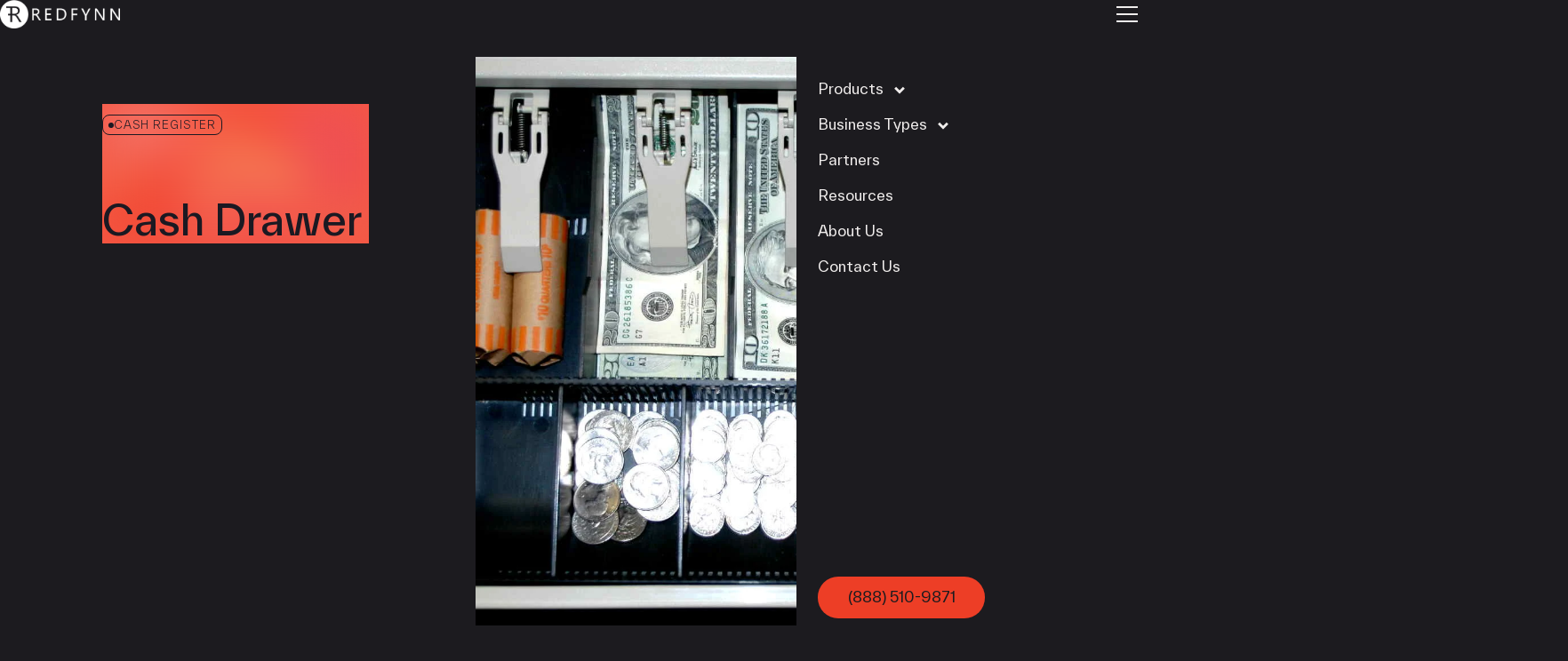

--- FILE ---
content_type: text/html; charset=UTF-8
request_url: https://redfynn.com/cash-drawer/
body_size: 15649
content:
<!DOCTYPE html>
<html class="no-js no-svg" lang="en-US">
	<head>
					<meta charset="UTF-8" />
<meta name="description" content="" />
<meta http-equiv="Content-Type" content="text/html; charset=UTF-8" />
<meta http-equiv="X-UA-Compatible" content="IE=edge" />
<meta name="viewport" content="width=device-width, initial-scale=1" />
<link rel="author" href="https://redfynn.com/wp-content/themes/propaganda-theme/humans.txt" />
<link rel="pingback" href="https://redfynn.com/xmlrpc.php" />
<link rel="profile" href="http://gmpg.org/xfn/11" />
<meta name="google-site-verification"
	content="9n08Jz5o9uGGv5J0DtXcsL0rAz3uaHLaH0HTLL_InIg" />
<title>Cash Drawer | RedFynn Technologies</title>

<!-- The SEO Framework by Sybre Waaijer -->
<meta name="robots" content="max-snippet:-1,max-image-preview:large,max-video-preview:-1" />
<link rel="canonical" href="https://redfynn.com/cash-drawer/" />
<meta name="description" content="Cash drawers: they are arguably the most important feature on a cash register. Almost every business out there has at least one, no matter how big or small." />
<meta property="og:type" content="article" />
<meta property="og:locale" content="en_US" />
<meta property="og:site_name" content="RedFynn Technologies" />
<meta property="og:title" content="Cash Drawer" />
<meta property="og:description" content="Cash drawers: they are arguably the most important feature on a cash register. Almost every business out there has at least one, no matter how big or small." />
<meta property="og:url" content="https://redfynn.com/cash-drawer/" />
<meta property="og:image" content="https://redfynn-new.b-cdn.net/uploads/2015/12/cash-drawer.webp" />
<meta property="og:image:width" content="1504" />
<meta property="og:image:height" content="1000" />
<meta property="article:published_time" content="2015-12-19T00:52:17+00:00" />
<meta property="article:modified_time" content="2024-08-27T00:06:42+00:00" />
<meta name="twitter:card" content="summary_large_image" />
<meta name="twitter:title" content="Cash Drawer" />
<meta name="twitter:description" content="Cash drawers: they are arguably the most important feature on a cash register. Almost every business out there has at least one, no matter how big or small." />
<meta name="twitter:image" content="https://redfynn-new.b-cdn.net/uploads/2015/12/cash-drawer.webp" />
<script type="application/ld+json">{"@context":"https://schema.org","@graph":[{"@type":"WebSite","@id":"https://redfynn.com/#/schema/WebSite","url":"https://redfynn.com/","name":"RedFynn Technologies","inLanguage":"en-US","potentialAction":{"@type":"SearchAction","target":{"@type":"EntryPoint","urlTemplate":"https://redfynn.com/search/{search_term_string}/"},"query-input":"required name=search_term_string"},"publisher":{"@type":"Organization","@id":"https://redfynn.com/#/schema/Organization","name":"RedFynn Technologies","url":"https://redfynn.com/","logo":{"@type":"ImageObject","url":"https://redfynn-new.b-cdn.net/uploads/2024/03/cropped-redfynn-favicon-1.png","contentUrl":"https://redfynn-new.b-cdn.net/uploads/2024/03/cropped-redfynn-favicon-1.png","width":512,"height":512,"contentSize":"71917"}}},{"@type":"WebPage","@id":"https://redfynn.com/cash-drawer/","url":"https://redfynn.com/cash-drawer/","name":"Cash Drawer | RedFynn Technologies","description":"Cash drawers: they are arguably the most important feature on a cash register. Almost every business out there has at least one, no matter how big or small.","inLanguage":"en-US","isPartOf":{"@id":"https://redfynn.com/#/schema/WebSite"},"breadcrumb":{"@type":"BreadcrumbList","@id":"https://redfynn.com/#/schema/BreadcrumbList","itemListElement":[{"@type":"ListItem","position":1,"item":"https://redfynn.com/","name":"RedFynn Technologies"},{"@type":"ListItem","position":2,"item":"https://redfynn.com/category/cash-register/","name":"Cash Register"},{"@type":"ListItem","position":3,"name":"Cash Drawer"}]},"potentialAction":{"@type":"ReadAction","target":"https://redfynn.com/cash-drawer/"},"datePublished":"2015-12-19T00:52:17+00:00","dateModified":"2024-08-27T00:06:42+00:00","author":{"@type":"Person","@id":"https://redfynn.com/#/schema/Person/e909299cf2da698b3c40e3105fcff00c","name":"RedFynn"}}]}</script>
<!-- / The SEO Framework by Sybre Waaijer | 34.47ms meta | 0.30ms boot -->

<link rel="alternate" type="application/rss+xml" title="RedFynn Technologies &raquo; Feed" href="https://redfynn.com/feed/" />
<link rel="alternate" type="application/rss+xml" title="RedFynn Technologies &raquo; Comments Feed" href="https://redfynn.com/comments/feed/" />
<link rel="alternate" type="application/rss+xml" title="RedFynn Technologies &raquo; Cash Drawer Comments Feed" href="https://redfynn.com/cash-drawer/feed/" />
<link rel="alternate" title="oEmbed (JSON)" type="application/json+oembed" href="https://redfynn.com/wp-json/oembed/1.0/embed?url=https%3A%2F%2Fredfynn.com%2Fcash-drawer%2F" />
<link rel="alternate" title="oEmbed (XML)" type="text/xml+oembed" href="https://redfynn.com/wp-json/oembed/1.0/embed?url=https%3A%2F%2Fredfynn.com%2Fcash-drawer%2F&#038;format=xml" />
<style id='wp-img-auto-sizes-contain-inline-css' type='text/css'>
img:is([sizes=auto i],[sizes^="auto," i]){contain-intrinsic-size:3000px 1500px}
/*# sourceURL=wp-img-auto-sizes-contain-inline-css */
</style>
<link rel='stylesheet' id='single-css' href='https://redfynn.com/wp-content/themes/propaganda-theme/assets/css/pages/single.css?ver=1721079011' type='text/css' media='all' />
<style id='wp-emoji-styles-inline-css' type='text/css'>

	img.wp-smiley, img.emoji {
		display: inline !important;
		border: none !important;
		box-shadow: none !important;
		height: 1em !important;
		width: 1em !important;
		margin: 0 0.07em !important;
		vertical-align: -0.1em !important;
		background: none !important;
		padding: 0 !important;
	}
/*# sourceURL=wp-emoji-styles-inline-css */
</style>
<style id='wp-block-library-inline-css' type='text/css'>
:root{--wp-block-synced-color:#7a00df;--wp-block-synced-color--rgb:122,0,223;--wp-bound-block-color:var(--wp-block-synced-color);--wp-editor-canvas-background:#ddd;--wp-admin-theme-color:#007cba;--wp-admin-theme-color--rgb:0,124,186;--wp-admin-theme-color-darker-10:#006ba1;--wp-admin-theme-color-darker-10--rgb:0,107,160.5;--wp-admin-theme-color-darker-20:#005a87;--wp-admin-theme-color-darker-20--rgb:0,90,135;--wp-admin-border-width-focus:2px}@media (min-resolution:192dpi){:root{--wp-admin-border-width-focus:1.5px}}.wp-element-button{cursor:pointer}:root .has-very-light-gray-background-color{background-color:#eee}:root .has-very-dark-gray-background-color{background-color:#313131}:root .has-very-light-gray-color{color:#eee}:root .has-very-dark-gray-color{color:#313131}:root .has-vivid-green-cyan-to-vivid-cyan-blue-gradient-background{background:linear-gradient(135deg,#00d084,#0693e3)}:root .has-purple-crush-gradient-background{background:linear-gradient(135deg,#34e2e4,#4721fb 50%,#ab1dfe)}:root .has-hazy-dawn-gradient-background{background:linear-gradient(135deg,#faaca8,#dad0ec)}:root .has-subdued-olive-gradient-background{background:linear-gradient(135deg,#fafae1,#67a671)}:root .has-atomic-cream-gradient-background{background:linear-gradient(135deg,#fdd79a,#004a59)}:root .has-nightshade-gradient-background{background:linear-gradient(135deg,#330968,#31cdcf)}:root .has-midnight-gradient-background{background:linear-gradient(135deg,#020381,#2874fc)}:root{--wp--preset--font-size--normal:16px;--wp--preset--font-size--huge:42px}.has-regular-font-size{font-size:1em}.has-larger-font-size{font-size:2.625em}.has-normal-font-size{font-size:var(--wp--preset--font-size--normal)}.has-huge-font-size{font-size:var(--wp--preset--font-size--huge)}.has-text-align-center{text-align:center}.has-text-align-left{text-align:left}.has-text-align-right{text-align:right}.has-fit-text{white-space:nowrap!important}#end-resizable-editor-section{display:none}.aligncenter{clear:both}.items-justified-left{justify-content:flex-start}.items-justified-center{justify-content:center}.items-justified-right{justify-content:flex-end}.items-justified-space-between{justify-content:space-between}.screen-reader-text{border:0;clip-path:inset(50%);height:1px;margin:-1px;overflow:hidden;padding:0;position:absolute;width:1px;word-wrap:normal!important}.screen-reader-text:focus{background-color:#ddd;clip-path:none;color:#444;display:block;font-size:1em;height:auto;left:5px;line-height:normal;padding:15px 23px 14px;text-decoration:none;top:5px;width:auto;z-index:100000}html :where(.has-border-color){border-style:solid}html :where([style*=border-top-color]){border-top-style:solid}html :where([style*=border-right-color]){border-right-style:solid}html :where([style*=border-bottom-color]){border-bottom-style:solid}html :where([style*=border-left-color]){border-left-style:solid}html :where([style*=border-width]){border-style:solid}html :where([style*=border-top-width]){border-top-style:solid}html :where([style*=border-right-width]){border-right-style:solid}html :where([style*=border-bottom-width]){border-bottom-style:solid}html :where([style*=border-left-width]){border-left-style:solid}html :where(img[class*=wp-image-]){height:auto;max-width:100%}:where(figure){margin:0 0 1em}html :where(.is-position-sticky){--wp-admin--admin-bar--position-offset:var(--wp-admin--admin-bar--height,0px)}@media screen and (max-width:600px){html :where(.is-position-sticky){--wp-admin--admin-bar--position-offset:0px}}

/*# sourceURL=wp-block-library-inline-css */
</style><style id='wp-block-heading-inline-css' type='text/css'>
h1:where(.wp-block-heading).has-background,h2:where(.wp-block-heading).has-background,h3:where(.wp-block-heading).has-background,h4:where(.wp-block-heading).has-background,h5:where(.wp-block-heading).has-background,h6:where(.wp-block-heading).has-background{padding:1.25em 2.375em}h1.has-text-align-left[style*=writing-mode]:where([style*=vertical-lr]),h1.has-text-align-right[style*=writing-mode]:where([style*=vertical-rl]),h2.has-text-align-left[style*=writing-mode]:where([style*=vertical-lr]),h2.has-text-align-right[style*=writing-mode]:where([style*=vertical-rl]),h3.has-text-align-left[style*=writing-mode]:where([style*=vertical-lr]),h3.has-text-align-right[style*=writing-mode]:where([style*=vertical-rl]),h4.has-text-align-left[style*=writing-mode]:where([style*=vertical-lr]),h4.has-text-align-right[style*=writing-mode]:where([style*=vertical-rl]),h5.has-text-align-left[style*=writing-mode]:where([style*=vertical-lr]),h5.has-text-align-right[style*=writing-mode]:where([style*=vertical-rl]),h6.has-text-align-left[style*=writing-mode]:where([style*=vertical-lr]),h6.has-text-align-right[style*=writing-mode]:where([style*=vertical-rl]){rotate:180deg}
/*# sourceURL=https://redfynn.com/wp-includes/blocks/heading/style.min.css */
</style>
<style id='wp-block-paragraph-inline-css' type='text/css'>
.is-small-text{font-size:.875em}.is-regular-text{font-size:1em}.is-large-text{font-size:2.25em}.is-larger-text{font-size:3em}.has-drop-cap:not(:focus):first-letter{float:left;font-size:8.4em;font-style:normal;font-weight:100;line-height:.68;margin:.05em .1em 0 0;text-transform:uppercase}body.rtl .has-drop-cap:not(:focus):first-letter{float:none;margin-left:.1em}p.has-drop-cap.has-background{overflow:hidden}:root :where(p.has-background){padding:1.25em 2.375em}:where(p.has-text-color:not(.has-link-color)) a{color:inherit}p.has-text-align-left[style*="writing-mode:vertical-lr"],p.has-text-align-right[style*="writing-mode:vertical-rl"]{rotate:180deg}
/*# sourceURL=https://redfynn.com/wp-includes/blocks/paragraph/style.min.css */
</style>
<style id='global-styles-inline-css' type='text/css'>
:root{--wp--preset--aspect-ratio--square: 1;--wp--preset--aspect-ratio--4-3: 4/3;--wp--preset--aspect-ratio--3-4: 3/4;--wp--preset--aspect-ratio--3-2: 3/2;--wp--preset--aspect-ratio--2-3: 2/3;--wp--preset--aspect-ratio--16-9: 16/9;--wp--preset--aspect-ratio--9-16: 9/16;--wp--preset--color--black: #000000;--wp--preset--color--cyan-bluish-gray: #abb8c3;--wp--preset--color--white: #ffffff;--wp--preset--color--pale-pink: #f78da7;--wp--preset--color--vivid-red: #cf2e2e;--wp--preset--color--luminous-vivid-orange: #ff6900;--wp--preset--color--luminous-vivid-amber: #fcb900;--wp--preset--color--light-green-cyan: #7bdcb5;--wp--preset--color--vivid-green-cyan: #00d084;--wp--preset--color--pale-cyan-blue: #8ed1fc;--wp--preset--color--vivid-cyan-blue: #0693e3;--wp--preset--color--vivid-purple: #9b51e0;--wp--preset--color--midnight: #1b1922;--wp--preset--color--theme-black: #1c1b1f;--wp--preset--color--charcoal: #363636;--wp--preset--color--warm-grey: #e6e0d7;--wp--preset--color--theme-white: #f0edec;--wp--preset--color--red: #ed3e26;--wp--preset--color--burgundy: #90191b;--wp--preset--gradient--vivid-cyan-blue-to-vivid-purple: linear-gradient(135deg,rgb(6,147,227) 0%,rgb(155,81,224) 100%);--wp--preset--gradient--light-green-cyan-to-vivid-green-cyan: linear-gradient(135deg,rgb(122,220,180) 0%,rgb(0,208,130) 100%);--wp--preset--gradient--luminous-vivid-amber-to-luminous-vivid-orange: linear-gradient(135deg,rgb(252,185,0) 0%,rgb(255,105,0) 100%);--wp--preset--gradient--luminous-vivid-orange-to-vivid-red: linear-gradient(135deg,rgb(255,105,0) 0%,rgb(207,46,46) 100%);--wp--preset--gradient--very-light-gray-to-cyan-bluish-gray: linear-gradient(135deg,rgb(238,238,238) 0%,rgb(169,184,195) 100%);--wp--preset--gradient--cool-to-warm-spectrum: linear-gradient(135deg,rgb(74,234,220) 0%,rgb(151,120,209) 20%,rgb(207,42,186) 40%,rgb(238,44,130) 60%,rgb(251,105,98) 80%,rgb(254,248,76) 100%);--wp--preset--gradient--blush-light-purple: linear-gradient(135deg,rgb(255,206,236) 0%,rgb(152,150,240) 100%);--wp--preset--gradient--blush-bordeaux: linear-gradient(135deg,rgb(254,205,165) 0%,rgb(254,45,45) 50%,rgb(107,0,62) 100%);--wp--preset--gradient--luminous-dusk: linear-gradient(135deg,rgb(255,203,112) 0%,rgb(199,81,192) 50%,rgb(65,88,208) 100%);--wp--preset--gradient--pale-ocean: linear-gradient(135deg,rgb(255,245,203) 0%,rgb(182,227,212) 50%,rgb(51,167,181) 100%);--wp--preset--gradient--electric-grass: linear-gradient(135deg,rgb(202,248,128) 0%,rgb(113,206,126) 100%);--wp--preset--gradient--midnight: linear-gradient(135deg,rgb(2,3,129) 0%,rgb(40,116,252) 100%);--wp--preset--font-size--small: 1.125rem;--wp--preset--font-size--medium: 1.25rem;--wp--preset--font-size--large: 1.5rem;--wp--preset--font-size--x-large: 42px;--wp--preset--font-size--extra-small: 1rem;--wp--preset--font-size--extra-large: 2.5rem;--wp--preset--font-family--system-fonts: -apple-system,BlinkMacSystemFont,"Segoe UI",Roboto,Oxygen-Sans,Ubuntu,Cantarell,"Helvetica Neue",sans-serif;--wp--preset--font-family--geneva-verdana: Geneva, Tahoma, Verdana, sans-serif;--wp--preset--font-family--cambria-georgia: Cambria, Georgia, serif;--wp--preset--spacing--20: 0.44rem;--wp--preset--spacing--30: 0.67rem;--wp--preset--spacing--40: 1rem;--wp--preset--spacing--50: 1.5rem;--wp--preset--spacing--60: 2.25rem;--wp--preset--spacing--70: 3.38rem;--wp--preset--spacing--80: 5.06rem;--wp--preset--shadow--natural: 6px 6px 9px rgba(0, 0, 0, 0.2);--wp--preset--shadow--deep: 12px 12px 50px rgba(0, 0, 0, 0.4);--wp--preset--shadow--sharp: 6px 6px 0px rgba(0, 0, 0, 0.2);--wp--preset--shadow--outlined: 6px 6px 0px -3px rgb(255, 255, 255), 6px 6px rgb(0, 0, 0);--wp--preset--shadow--crisp: 6px 6px 0px rgb(0, 0, 0);}:root { --wp--style--global--content-size: 60rem;--wp--style--global--wide-size: 60rem; }:where(body) { margin: 0; }.wp-site-blocks > .alignleft { float: left; margin-right: 2em; }.wp-site-blocks > .alignright { float: right; margin-left: 2em; }.wp-site-blocks > .aligncenter { justify-content: center; margin-left: auto; margin-right: auto; }:where(.is-layout-flex){gap: 0.5em;}:where(.is-layout-grid){gap: 0.5em;}.is-layout-flow > .alignleft{float: left;margin-inline-start: 0;margin-inline-end: 2em;}.is-layout-flow > .alignright{float: right;margin-inline-start: 2em;margin-inline-end: 0;}.is-layout-flow > .aligncenter{margin-left: auto !important;margin-right: auto !important;}.is-layout-constrained > .alignleft{float: left;margin-inline-start: 0;margin-inline-end: 2em;}.is-layout-constrained > .alignright{float: right;margin-inline-start: 2em;margin-inline-end: 0;}.is-layout-constrained > .aligncenter{margin-left: auto !important;margin-right: auto !important;}.is-layout-constrained > :where(:not(.alignleft):not(.alignright):not(.alignfull)){max-width: var(--wp--style--global--content-size);margin-left: auto !important;margin-right: auto !important;}.is-layout-constrained > .alignwide{max-width: var(--wp--style--global--wide-size);}body .is-layout-flex{display: flex;}.is-layout-flex{flex-wrap: wrap;align-items: center;}.is-layout-flex > :is(*, div){margin: 0;}body .is-layout-grid{display: grid;}.is-layout-grid > :is(*, div){margin: 0;}body{background-color: var(--wp--preset--color--theme-black);color: var(--wp--preset--color--theme-white);font-family: var(--wp--preset--font-family--system-fonts);font-size: var(--wp--preset--font-size--medium);line-height: 1.4;padding-top: 0px;padding-right: 0px;padding-bottom: 0px;padding-left: 0px;}a:where(:not(.wp-element-button)){color: var(--wp--preset--color--theme-white);text-decoration: underline;}:root :where(.wp-element-button, .wp-block-button__link){background-color: #32373c;border-width: 0;color: #fff;font-family: inherit;font-size: inherit;font-style: inherit;font-weight: inherit;letter-spacing: inherit;line-height: inherit;padding-top: calc(0.667em + 2px);padding-right: calc(1.333em + 2px);padding-bottom: calc(0.667em + 2px);padding-left: calc(1.333em + 2px);text-decoration: none;text-transform: inherit;}.has-black-color{color: var(--wp--preset--color--black) !important;}.has-cyan-bluish-gray-color{color: var(--wp--preset--color--cyan-bluish-gray) !important;}.has-white-color{color: var(--wp--preset--color--white) !important;}.has-pale-pink-color{color: var(--wp--preset--color--pale-pink) !important;}.has-vivid-red-color{color: var(--wp--preset--color--vivid-red) !important;}.has-luminous-vivid-orange-color{color: var(--wp--preset--color--luminous-vivid-orange) !important;}.has-luminous-vivid-amber-color{color: var(--wp--preset--color--luminous-vivid-amber) !important;}.has-light-green-cyan-color{color: var(--wp--preset--color--light-green-cyan) !important;}.has-vivid-green-cyan-color{color: var(--wp--preset--color--vivid-green-cyan) !important;}.has-pale-cyan-blue-color{color: var(--wp--preset--color--pale-cyan-blue) !important;}.has-vivid-cyan-blue-color{color: var(--wp--preset--color--vivid-cyan-blue) !important;}.has-vivid-purple-color{color: var(--wp--preset--color--vivid-purple) !important;}.has-midnight-color{color: var(--wp--preset--color--midnight) !important;}.has-theme-black-color{color: var(--wp--preset--color--theme-black) !important;}.has-charcoal-color{color: var(--wp--preset--color--charcoal) !important;}.has-warm-grey-color{color: var(--wp--preset--color--warm-grey) !important;}.has-theme-white-color{color: var(--wp--preset--color--theme-white) !important;}.has-red-color{color: var(--wp--preset--color--red) !important;}.has-burgundy-color{color: var(--wp--preset--color--burgundy) !important;}.has-black-background-color{background-color: var(--wp--preset--color--black) !important;}.has-cyan-bluish-gray-background-color{background-color: var(--wp--preset--color--cyan-bluish-gray) !important;}.has-white-background-color{background-color: var(--wp--preset--color--white) !important;}.has-pale-pink-background-color{background-color: var(--wp--preset--color--pale-pink) !important;}.has-vivid-red-background-color{background-color: var(--wp--preset--color--vivid-red) !important;}.has-luminous-vivid-orange-background-color{background-color: var(--wp--preset--color--luminous-vivid-orange) !important;}.has-luminous-vivid-amber-background-color{background-color: var(--wp--preset--color--luminous-vivid-amber) !important;}.has-light-green-cyan-background-color{background-color: var(--wp--preset--color--light-green-cyan) !important;}.has-vivid-green-cyan-background-color{background-color: var(--wp--preset--color--vivid-green-cyan) !important;}.has-pale-cyan-blue-background-color{background-color: var(--wp--preset--color--pale-cyan-blue) !important;}.has-vivid-cyan-blue-background-color{background-color: var(--wp--preset--color--vivid-cyan-blue) !important;}.has-vivid-purple-background-color{background-color: var(--wp--preset--color--vivid-purple) !important;}.has-midnight-background-color{background-color: var(--wp--preset--color--midnight) !important;}.has-theme-black-background-color{background-color: var(--wp--preset--color--theme-black) !important;}.has-charcoal-background-color{background-color: var(--wp--preset--color--charcoal) !important;}.has-warm-grey-background-color{background-color: var(--wp--preset--color--warm-grey) !important;}.has-theme-white-background-color{background-color: var(--wp--preset--color--theme-white) !important;}.has-red-background-color{background-color: var(--wp--preset--color--red) !important;}.has-burgundy-background-color{background-color: var(--wp--preset--color--burgundy) !important;}.has-black-border-color{border-color: var(--wp--preset--color--black) !important;}.has-cyan-bluish-gray-border-color{border-color: var(--wp--preset--color--cyan-bluish-gray) !important;}.has-white-border-color{border-color: var(--wp--preset--color--white) !important;}.has-pale-pink-border-color{border-color: var(--wp--preset--color--pale-pink) !important;}.has-vivid-red-border-color{border-color: var(--wp--preset--color--vivid-red) !important;}.has-luminous-vivid-orange-border-color{border-color: var(--wp--preset--color--luminous-vivid-orange) !important;}.has-luminous-vivid-amber-border-color{border-color: var(--wp--preset--color--luminous-vivid-amber) !important;}.has-light-green-cyan-border-color{border-color: var(--wp--preset--color--light-green-cyan) !important;}.has-vivid-green-cyan-border-color{border-color: var(--wp--preset--color--vivid-green-cyan) !important;}.has-pale-cyan-blue-border-color{border-color: var(--wp--preset--color--pale-cyan-blue) !important;}.has-vivid-cyan-blue-border-color{border-color: var(--wp--preset--color--vivid-cyan-blue) !important;}.has-vivid-purple-border-color{border-color: var(--wp--preset--color--vivid-purple) !important;}.has-midnight-border-color{border-color: var(--wp--preset--color--midnight) !important;}.has-theme-black-border-color{border-color: var(--wp--preset--color--theme-black) !important;}.has-charcoal-border-color{border-color: var(--wp--preset--color--charcoal) !important;}.has-warm-grey-border-color{border-color: var(--wp--preset--color--warm-grey) !important;}.has-theme-white-border-color{border-color: var(--wp--preset--color--theme-white) !important;}.has-red-border-color{border-color: var(--wp--preset--color--red) !important;}.has-burgundy-border-color{border-color: var(--wp--preset--color--burgundy) !important;}.has-vivid-cyan-blue-to-vivid-purple-gradient-background{background: var(--wp--preset--gradient--vivid-cyan-blue-to-vivid-purple) !important;}.has-light-green-cyan-to-vivid-green-cyan-gradient-background{background: var(--wp--preset--gradient--light-green-cyan-to-vivid-green-cyan) !important;}.has-luminous-vivid-amber-to-luminous-vivid-orange-gradient-background{background: var(--wp--preset--gradient--luminous-vivid-amber-to-luminous-vivid-orange) !important;}.has-luminous-vivid-orange-to-vivid-red-gradient-background{background: var(--wp--preset--gradient--luminous-vivid-orange-to-vivid-red) !important;}.has-very-light-gray-to-cyan-bluish-gray-gradient-background{background: var(--wp--preset--gradient--very-light-gray-to-cyan-bluish-gray) !important;}.has-cool-to-warm-spectrum-gradient-background{background: var(--wp--preset--gradient--cool-to-warm-spectrum) !important;}.has-blush-light-purple-gradient-background{background: var(--wp--preset--gradient--blush-light-purple) !important;}.has-blush-bordeaux-gradient-background{background: var(--wp--preset--gradient--blush-bordeaux) !important;}.has-luminous-dusk-gradient-background{background: var(--wp--preset--gradient--luminous-dusk) !important;}.has-pale-ocean-gradient-background{background: var(--wp--preset--gradient--pale-ocean) !important;}.has-electric-grass-gradient-background{background: var(--wp--preset--gradient--electric-grass) !important;}.has-midnight-gradient-background{background: var(--wp--preset--gradient--midnight) !important;}.has-small-font-size{font-size: var(--wp--preset--font-size--small) !important;}.has-medium-font-size{font-size: var(--wp--preset--font-size--medium) !important;}.has-large-font-size{font-size: var(--wp--preset--font-size--large) !important;}.has-x-large-font-size{font-size: var(--wp--preset--font-size--x-large) !important;}.has-extra-small-font-size{font-size: var(--wp--preset--font-size--extra-small) !important;}.has-extra-large-font-size{font-size: var(--wp--preset--font-size--extra-large) !important;}.has-system-fonts-font-family{font-family: var(--wp--preset--font-family--system-fonts) !important;}.has-geneva-verdana-font-family{font-family: var(--wp--preset--font-family--geneva-verdana) !important;}.has-cambria-georgia-font-family{font-family: var(--wp--preset--font-family--cambria-georgia) !important;}
:root :where(.wp-block-heading){margin-top: 1em;margin-bottom: 0.5em;}
:root :where(p){margin-top: 0;margin-bottom: 1em;}
/*# sourceURL=global-styles-inline-css */
</style>

<link rel='stylesheet' id='aos-css' href='https://redfynn.com/wp-content/themes/propaganda-theme/assets/css/aos.css?ver=1721079011' type='text/css' media='all' />
<link rel='stylesheet' id='global-css' href='https://redfynn.com/wp-content/themes/propaganda-theme/assets/css/global.css?ver=1764721797' type='text/css' media='all' />
<script type="text/javascript" src="https://redfynn.com/wp-content/themes/propaganda-theme/assets/js/modernizr.js?ver=1.0.0" id="modernizr-js-js"></script>
<link rel="https://api.w.org/" href="https://redfynn.com/wp-json/" /><link rel="alternate" title="JSON" type="application/json" href="https://redfynn.com/wp-json/wp/v2/posts/16610" /><link rel="EditURI" type="application/rsd+xml" title="RSD" href="https://redfynn.com/xmlrpc.php?rsd" />
<link rel="icon" href="https://redfynn-new.b-cdn.net/uploads/2024/03/cropped-redfynn-favicon-1-32x32.png" sizes="32x32" />
<link rel="icon" href="https://redfynn-new.b-cdn.net/uploads/2024/03/cropped-redfynn-favicon-1-192x192.png" sizes="192x192" />
<link rel="apple-touch-icon" href="https://redfynn-new.b-cdn.net/uploads/2024/03/cropped-redfynn-favicon-1-180x180.png" />
<meta name="msapplication-TileImage" content="https://redfynn-new.b-cdn.net/uploads/2024/03/cropped-redfynn-favicon-1-270x270.png" />


			
							<!-- Google Tag Manager -->
		<script>
			(function (w, d, s, l, i) { w[l] = w[l] || []; w[l].push({ 'gtm.start':
			new Date().getTime(), event: 'gtm.js' }); var f =
			d.getElementsByTagName(s)[0], j = d.createElement(s), dl = l !=
			'dataLayer' ? '&l=' + l : ''; j.async = true; j.src =
			'https://www.googletagmanager.com/gtm.js?id=' + i + dl;
			f.parentNode.insertBefore(j, f); })(window, document, 'script',
			'dataLayer', 'GTM-W3VCPF');
		</script>
		<!-- End Google Tag Manager -->
	<link rel='stylesheet' id='single-hero-css' href='https://redfynn.com/wp-content/themes/propaganda-theme/assets/css/partial/single-hero.css?ver=1721079011' type='text/css' media='all' />
<link rel='stylesheet' id='keen-slider-css' href='https://cdn.jsdelivr.net/npm/keen-slider@latest/keen-slider.min.css?ver=6.9' type='text/css' media='all' />
<link rel='stylesheet' id='featured-posts-css' href='https://redfynn.com/wp-content/themes/propaganda-theme/assets/css/modules/featured-posts.css?ver=1736462172' type='text/css' media='all' />
<link rel='stylesheet' id='tease-css' href='https://redfynn.com/wp-content/themes/propaganda-theme/assets/css/partial/tease.css?ver=1721079011' type='text/css' media='all' />
</head>

	
	<body class="wp-singular post-template-default single single-post postid-16610 single-format-standard wp-theme-propaganda-theme cash-drawer "
		data-template="base.twig">
		<!-- Google Tag Manager (noscript) -->
		<noscript>
			<iframe src="https://www.googletagmanager.com/ns.html?id=GTM-W3VCPF"
				height="0"
				width="0"
				style="display:none;visibility:hidden"></iframe>
		</noscript>
		<!-- End Google Tag Manager (noscript) -->

					
<header class="default-typography">
	<a href="https://redfynn.com" class="hdr-logo">
		<img src="https://redfynn-new.b-cdn.net/uploads/2024/03/redfynn-logo-black.png"
			srcset="https://redfynn-new.b-cdn.net/uploads/2024/03/redfynn-logo-black.png 354w, https://redfynn-new.b-cdn.net/uploads/2024/03/redfynn-logo-black-300x71.png 300w, https://redfynn-new.b-cdn.net/uploads/2024/03/redfynn-logo-black-320x76.png 320w"
			width="354"
			height="84"
			alt="" />
	</a>
	<div class="hamburger">
		<div class="stripe"></div>
		<div class="stripe"></div>
		<div class="stripe"></div>
	</div>
	<nav>
				<div class="wrapper has-button">
				<ul class="menu-items">
					<li class=" menu-item menu-item-type-custom menu-item-object-custom menu-item-7 menu-item-has-children">
				<a href="javascript:void(0);"
					target="">
					Products
											<svg viewbox="0 0 12 12" width="24" class="chevron">
	<use href="/wp-content/themes/propaganda-theme/assets/icons/ui-icons.svg#chevron" />
</svg>
									</a>
																<ul class="mega-menu">
								<li class=" menu-item menu-item-type-custom menu-item-object-custom menu-item-12 menu-item-has-children menu-item-has-children colspan-1 rowspan-3">
								<a href="javascript:void(0);"
					target="">
					POS Systems
				</a>
									<ul class="mega-menu-children">
																				<li class=" menu-item menu-item-type-taxonomy menu-item-object-business-category menu-item-677 menu-item-has-children colspan-1 has-icon">
							<i class="icon-fastfood"></i>
						<a href="javascript:void(0);"
				target="">
				Food &amp; Beverage
			</a>
							<ul class="mega-menu-children">
																		<li class=" menu-item menu-item-type-post_type menu-item-object-product menu-item-17395 colspan-1">
						<a href="https://redfynn.com/brand/linga/linga-restaurant/"
				target="">
				LINGA
			</a>
					</li>
							<li class=" menu-item menu-item-type-post_type menu-item-object-brand menu-item-17746 colspan-1">
						<a href="https://redfynn.com/brand/clover/"
				target="">
				Clover
			</a>
					</li>
							<li class=" menu-item menu-item-type-post_type menu-item-object-brand menu-item-17747 colspan-1">
						<a href="https://redfynn.com/brand/swipesimple/"
				target="">
				SwipeSimple
			</a>
					</li>
							<li class=" menu-item menu-item-type-post_type menu-item-object-brand menu-item-17969 colspan-1">
						<a href="https://redfynn.com/brand/payanywhere/"
				target="">
				Payanywhere
			</a>
					</li>
															</ul>
					</li>
							<li class=" menu-item menu-item-type-taxonomy menu-item-object-business-category menu-item-678 menu-item-has-children colspan-1 has-icon">
							<i class="icon-storefront"></i>
						<a href="javascript:void(0);"
				target="">
				Retail
			</a>
							<ul class="mega-menu-children">
																		<li class=" menu-item menu-item-type-post_type menu-item-object-product menu-item-17394 colspan-1">
						<a href="https://redfynn.com/brand/linga/linga-retail/"
				target="">
				LINGA
			</a>
					</li>
							<li class=" menu-item menu-item-type-post_type menu-item-object-brand menu-item-17748 colspan-1">
						<a href="https://redfynn.com/brand/clover/"
				target="">
				Clover
			</a>
					</li>
							<li class=" menu-item menu-item-type-post_type menu-item-object-brand menu-item-17749 colspan-1">
						<a href="https://redfynn.com/brand/swipesimple/"
				target="">
				SwipeSimple
			</a>
					</li>
							<li class=" menu-item menu-item-type-post_type menu-item-object-brand menu-item-17750 colspan-1">
						<a href="https://redfynn.com/brand/woopos/"
				target="">
				WooPOS
			</a>
					</li>
							<li class=" menu-item menu-item-type-post_type menu-item-object-brand menu-item-17971 colspan-1">
						<a href="https://redfynn.com/brand/payanywhere/"
				target="">
				Payanywhere
			</a>
					</li>
															</ul>
					</li>
							<li class=" menu-item menu-item-type-taxonomy menu-item-object-business-category menu-item-679 menu-item-has-children colspan-1 has-icon">
							<i class="icon-tire_repair"></i>
						<a href="javascript:void(0);"
				target="">
				Services
			</a>
							<ul class="mega-menu-children">
																		<li class=" menu-item menu-item-type-post_type menu-item-object-product menu-item-17680 colspan-1">
						<a href="https://redfynn.com/brand/linga/linga-retail/"
				target="">
				LINGA
			</a>
					</li>
							<li class=" menu-item menu-item-type-post_type menu-item-object-brand menu-item-17751 colspan-1">
						<a href="https://redfynn.com/brand/clover/"
				target="">
				Clover
			</a>
					</li>
							<li class=" menu-item menu-item-type-post_type menu-item-object-brand menu-item-17752 colspan-1">
						<a href="https://redfynn.com/brand/swipesimple/"
				target="">
				SwipeSimple
			</a>
					</li>
							<li class=" menu-item menu-item-type-post_type menu-item-object-brand menu-item-17753 colspan-1">
						<a href="https://redfynn.com/brand/woopos/"
				target="">
				WooPOS
			</a>
					</li>
							<li class=" menu-item menu-item-type-post_type menu-item-object-brand menu-item-17973 colspan-1">
						<a href="https://redfynn.com/brand/payanywhere/"
				target="">
				Payanywhere
			</a>
					</li>
															</ul>
					</li>
							<li class=" menu-item menu-item-type-taxonomy menu-item-object-business-category menu-item-680 menu-item-has-children colspan-1 has-icon">
							<i class="icon-vaping"></i>
						<a href="javascript:void(0);"
				target="">
				High Risk
			</a>
							<ul class="mega-menu-children">
																		<li class=" menu-item menu-item-type-post_type menu-item-object-product menu-item-17681 colspan-1">
						<a href="https://redfynn.com/brand/linga/linga-retail/"
				target="">
				LINGA
			</a>
					</li>
							<li class=" menu-item menu-item-type-post_type menu-item-object-brand menu-item-17754 colspan-1">
						<a href="https://redfynn.com/brand/clover/"
				target="">
				Clover
			</a>
					</li>
							<li class=" menu-item menu-item-type-post_type menu-item-object-brand menu-item-17755 colspan-1">
						<a href="https://redfynn.com/brand/swipesimple/"
				target="">
				SwipeSimple
			</a>
					</li>
							<li class=" menu-item menu-item-type-post_type menu-item-object-brand menu-item-17756 colspan-1">
						<a href="https://redfynn.com/brand/woopos/"
				target="">
				WooPOS
			</a>
					</li>
							<li class=" menu-item menu-item-type-post_type menu-item-object-brand menu-item-17972 colspan-1">
						<a href="https://redfynn.com/brand/payanywhere/"
				target="">
				Payanywhere
			</a>
					</li>
															</ul>
					</li>
																		</ul>
							</li>
								<li class=" menu-item menu-item-type-custom menu-item-object-custom menu-item-233 menu-item-has-children menu-item-has-children colspan-2 rowspan-1">
								<a href="javascript:void(0);"
					target="">
					Payment Processing Hardware
				</a>
									<ul class="mega-menu-children">
																				<li class=" menu-item menu-item-type-taxonomy menu-item-object-product-category menu-item-816 menu-item-has-children colspan-1 has-icon">
							<i class="icon-pos"></i>
						<a href="javascript:void(0);"
				target="">
				Smart Terminals
			</a>
							<ul class="mega-menu-children">
																		<li class=" menu-item menu-item-type-post_type menu-item-object-brand menu-item-17389 colspan-1">
						<a href="https://redfynn.com/brand/charge-anywhere/"
				target="">
				Charge Anywhere
			</a>
					</li>
							<li class=" menu-item menu-item-type-post_type menu-item-object-brand menu-item-1133 colspan-1">
						<a href="https://redfynn.com/brand/pax/"
				target="">
				PAX
			</a>
					</li>
							<li class=" menu-item menu-item-type-post_type menu-item-object-brand menu-item-881 colspan-1">
						<a href="https://redfynn.com/brand/clover/"
				target="">
				Clover
			</a>
					</li>
							<li class=" menu-item menu-item-type-post_type menu-item-object-brand menu-item-1132 colspan-1">
						<a href="https://redfynn.com/brand/dejavoo/"
				target="">
				Dejavoo
			</a>
					</li>
							<li class=" menu-item menu-item-type-post_type menu-item-object-brand menu-item-958 colspan-1">
						<a href="https://redfynn.com/brand/valor/"
				target="">
				Valor
			</a>
					</li>
							<li class=" menu-item menu-item-type-post_type menu-item-object-brand menu-item-17974 colspan-1">
						<a href="https://redfynn.com/brand/payanywhere/"
				target="">
				Payanywhere
			</a>
					</li>
															</ul>
					</li>
							<li class=" menu-item menu-item-type-taxonomy menu-item-object-product-category menu-item-815 menu-item-has-children colspan-1 has-icon">
							<i class="icon-credit_card"></i>
						<a href="javascript:void(0);"
				target="">
				Mobile Swipers
			</a>
							<ul class="mega-menu-children">
																		<li class=" menu-item menu-item-type-post_type menu-item-object-product menu-item-882 colspan-1">
						<a href="https://redfynn.com/brand/clover/clover-go/"
				target="">
				Clover Go
			</a>
					</li>
							<li class=" menu-item menu-item-type-post_type menu-item-object-brand menu-item-1135 colspan-1">
						<a href="https://redfynn.com/brand/bbpos/"
				target="">
				BBPOS
			</a>
					</li>
							<li class=" menu-item menu-item-type-post_type menu-item-object-product menu-item-959 colspan-1">
						<a href="https://redfynn.com/brand/valor/valor-rckt/"
				target="">
				Valor RCKT
			</a>
					</li>
							<li class=" menu-item menu-item-type-post_type menu-item-object-brand menu-item-17970 colspan-1">
						<a href="https://redfynn.com/brand/payanywhere/"
				target="">
				Payanywhere
			</a>
					</li>
															</ul>
					</li>
																		</ul>
							</li>
								<li class=" menu-item menu-item-type-custom menu-item-object-custom menu-item-263 menu-item-has-children menu-item-has-children colspan-2 rowspan-1">
								<a href="javascript:void(0);"
					target="">
					Payment Processing Software
				</a>
									<ul class="mega-menu-children">
																				<li class=" menu-item menu-item-type-taxonomy menu-item-object-product-category menu-item-817 menu-item-has-children colspan-1 has-icon">
							<i class="icon-language"></i>
						<a href="javascript:void(0);"
				target="">
				Gateway
			</a>
							<ul class="mega-menu-children">
																		<li class=" menu-item menu-item-type-post_type menu-item-object-brand menu-item-1140 colspan-1">
						<a href="https://redfynn.com/brand/nmi/"
				target="">
				NMI Gateway
			</a>
					</li>
							<li class=" menu-item menu-item-type-post_type menu-item-object-brand menu-item-1138 colspan-1">
						<a href="https://redfynn.com/brand/authorize-net/"
				target="">
				Authorize.net
			</a>
					</li>
							<li class=" menu-item menu-item-type-post_type menu-item-object-brand menu-item-1139 colspan-1">
						<a href="https://redfynn.com/brand/dejavoo/"
				target="">
				iPOS Gateway (Dejavoo)
			</a>
					</li>
							<li class=" menu-item menu-item-type-post_type menu-item-object-brand menu-item-1141 colspan-1">
						<a href="https://redfynn.com/brand/swipesimple/"
				target="">
				SwipeSimple Gateway
			</a>
					</li>
							<li class=" menu-item menu-item-type-post_type menu-item-object-brand menu-item-1142 colspan-1">
						<a href="https://redfynn.com/brand/valor/"
				target="">
				Valor Gateway
			</a>
					</li>
															</ul>
					</li>
							<li class=" menu-item menu-item-type-taxonomy menu-item-object-product-category menu-item-819 menu-item-has-children colspan-1 has-icon">
							<i class="icon-flag"></i>
						<a href="javascript:void(0);"
				target="">
				Quickbooks
			</a>
							<ul class="mega-menu-children">
																		<li class=" menu-item menu-item-type-post_type menu-item-object-brand menu-item-1136 colspan-1">
						<a href="https://redfynn.com/brand/biller-genie/"
				target="">
				Biller Genie
			</a>
					</li>
															</ul>
					</li>
							<li class=" menu-item menu-item-type-taxonomy menu-item-object-product-category menu-item-818 menu-item-has-children colspan-1 has-icon">
							<i class="icon-app"></i>
						<a href="javascript:void(0);"
				target="">
				Mobile Processing
			</a>
							<ul class="mega-menu-children">
																		<li class=" menu-item menu-item-type-post_type menu-item-object-brand menu-item-883 colspan-1">
						<a href="https://redfynn.com/brand/netevia/"
				target="">
				Netevia Light
			</a>
					</li>
							<li class=" menu-item menu-item-type-post_type menu-item-object-brand menu-item-884 colspan-1">
						<a href="https://redfynn.com/brand/iprocess/"
				target="">
				iProcess
			</a>
					</li>
							<li class=" menu-item menu-item-type-post_type menu-item-object-product menu-item-885 colspan-1">
						<a href="https://redfynn.com/brand/clover/clover-go/"
				target="">
				Clover Go
			</a>
					</li>
															</ul>
					</li>
																		</ul>
							</li>
								<li class=" menu-item menu-item-type-custom menu-item-object-custom menu-item-18147 menu-item-has-children menu-item-has-children colspan-2 rowspan-1">
								<a href="javascript:void(0);"
					target="">
					Lending
				</a>
									<ul class="mega-menu-children">
																				<li class=" menu-item menu-item-type-custom menu-item-object-custom menu-item-18148 menu-item-has-children colspan-1 has-icon">
							<i class="icon-rocket"></i>
						<a href="javascript:void(0);"
				target="">
				Capital
			</a>
							<ul class="mega-menu-children">
																		<li class=" menu-item menu-item-type-post_type menu-item-object-page menu-item-18149 colspan-1">
						<a href="https://redfynn.com/capital-lending/"
				target="">
				Term Loans
			</a>
					</li>
															</ul>
					</li>
																		</ul>
							</li>
										<li class="card">
								<img src="https://redfynn-new.b-cdn.net/uploads/2024/03/placeholder-man-and-woman-laptop.jpg"
	srcset="https://redfynn-new.b-cdn.net/uploads/2024/03/placeholder-man-and-woman-laptop.jpg 1920w, https://redfynn-new.b-cdn.net/uploads/2024/03/placeholder-man-and-woman-laptop-300x200.jpg 300w, https://redfynn-new.b-cdn.net/uploads/2024/03/placeholder-man-and-woman-laptop-1024x683.jpg 1024w, https://redfynn-new.b-cdn.net/uploads/2024/03/placeholder-man-and-woman-laptop-768x512.jpg 768w, https://redfynn-new.b-cdn.net/uploads/2024/03/placeholder-man-and-woman-laptop-1536x1025.jpg 1536w, https://redfynn-new.b-cdn.net/uploads/2024/03/placeholder-man-and-woman-laptop-600x400.jpg 600w, https://redfynn-new.b-cdn.net/uploads/2024/03/placeholder-man-and-woman-laptop-320x214.jpg 320w"
	width="1920"
	height="1281"
	alt="" />
				<span class="heading">Partner With The Best.</span>
				<span class="text sm">The world of payments is rapidly changing in front of our eyes. Massive consolidation is happening at a record pace, and this will inevitably impact your business as a merchant services agent.</span>
									<a href="/partners/"
						target=""
						class="button light-outline">
						Learn More
					</a>
							</li>
			</ul>
												</li>
					<li class=" menu-item menu-item-type-custom menu-item-object-custom menu-item-8 menu-item-has-children">
				<a href="javascript:void(0);"
					target="">
					Business Types
											<svg viewbox="0 0 12 12" width="24" class="chevron">
	<use href="/wp-content/themes/propaganda-theme/assets/icons/ui-icons.svg#chevron" />
</svg>
									</a>
																<ul class="mega-menu">
								<li class=" menu-item menu-item-type-taxonomy menu-item-object-business-category menu-item-669 menu-item-has-children colspan-1 rowspan-1 has-icon">
									<i class="icon-fastfood"></i>
								<a href="javascript:void(0);"
					target="">
					Food &amp; Beverage
				</a>
									<ul class="mega-menu-children">
																																		<li class="menu-item">
									<a href="https://redfynn.com/pos-solutions/food-beverage/bakery/">Bakery</a>
								</li>
															<li class="menu-item">
									<a href="https://redfynn.com/pos-solutions/food-beverage/bar-nightclub/">Bar/Nightclub</a>
								</li>
															<li class="menu-item">
									<a href="https://redfynn.com/pos-solutions/food-beverage/cafeteria/">Cafeteria</a>
								</li>
															<li class="menu-item">
									<a href="https://redfynn.com/pos-solutions/food-beverage/coffee-shop/">Coffee Shop</a>
								</li>
															<li class="menu-item">
									<a href="https://redfynn.com/pos-solutions/food-beverage/deli/">Deli</a>
								</li>
															<li class="menu-item">
									<a href="https://redfynn.com/pos-solutions/food-beverage/fine-dining/">Fine Dining</a>
								</li>
															<li class="menu-item">
									<a href="https://redfynn.com/pos-solutions/food-beverage/food-truck/">Food Truck</a>
								</li>
															<li class="menu-item">
									<a href="https://redfynn.com/pos-solutions/food-beverage/ice-cream-shop/">Ice Cream Shop</a>
								</li>
															<li class="menu-item">
									<a href="https://redfynn.com/pos-solutions/food-beverage/pizza-shop/">Pizza Shop</a>
								</li>
															<li class="menu-item">
									<a href="https://redfynn.com/pos-solutions/food-beverage/quick-service/">Quick Service</a>
								</li>
															<li class="menu-item">
									<a href="https://redfynn.com/pos-solutions/food-beverage/restaurant/">Restaurant</a>
								</li>
																		</ul>
							</li>
								<li class=" menu-item menu-item-type-taxonomy menu-item-object-business-category menu-item-674 menu-item-has-children colspan-1 rowspan-1 has-icon">
									<i class="icon-storefront"></i>
								<a href="javascript:void(0);"
					target="">
					Retail
				</a>
									<ul class="mega-menu-children">
																																		<li class="menu-item">
									<a href="https://redfynn.com/pos-solutions/retail/apparel-store/">Apparel Store</a>
								</li>
															<li class="menu-item">
									<a href="https://redfynn.com/pos-solutions/retail/boutique/">Boutique</a>
								</li>
															<li class="menu-item">
									<a href="https://redfynn.com/pos-solutions/retail/convenience-store/">Convenience Store</a>
								</li>
															<li class="menu-item">
									<a href="https://redfynn.com/pos-solutions/retail/flower-shop/">Flower Shop</a>
								</li>
															<li class="menu-item">
									<a href="https://redfynn.com/pos-solutions/retail/furniture-store/">Furniture</a>
								</li>
															<li class="menu-item">
									<a href="https://redfynn.com/pos-solutions/retail/gift-novelty/">Gift &#038; Novelty</a>
								</li>
															<li class="menu-item">
									<a href="https://redfynn.com/pos-solutions/retail/grocery-store/">Grocery Store</a>
								</li>
															<li class="menu-item">
									<a href="https://redfynn.com/pos-solutions/retail/liquor-store/">Liquor Store</a>
								</li>
															<li class="menu-item">
									<a href="https://redfynn.com/pos-solutions/retail/movie-theatre/">Movie Theater</a>
								</li>
															<li class="menu-item">
									<a href="https://redfynn.com/pos-solutions/retail/pet-store/">Pet Store</a>
								</li>
															<li class="menu-item">
									<a href="https://redfynn.com/pos-solutions/retail/shoe-store/">Shoe Store</a>
								</li>
																		</ul>
							</li>
								<li class=" menu-item menu-item-type-taxonomy menu-item-object-business-category menu-item-675 menu-item-has-children colspan-1 rowspan-1 has-icon">
									<i class="icon-tire_repair"></i>
								<a href="javascript:void(0);"
					target="">
					Services
				</a>
									<ul class="mega-menu-children">
																																		<li class="menu-item">
									<a href="https://redfynn.com/pos-solutions/services/advertising/">Advertising</a>
								</li>
															<li class="menu-item">
									<a href="https://redfynn.com/pos-solutions/services/auto-shop/">Auto Shop</a>
								</li>
															<li class="menu-item">
									<a href="https://redfynn.com/pos-solutions/services/construction/">Construction</a>
								</li>
															<li class="menu-item">
									<a href="https://redfynn.com/pos-solutions/services/gas-station/">Gas Station</a>
								</li>
															<li class="menu-item">
									<a href="https://redfynn.com/pos-solutions/services/government/">Government</a>
								</li>
															<li class="menu-item">
									<a href="https://redfynn.com/pos-solutions/services/hotel-hospitality/">Hotel &#038; Hospitality</a>
								</li>
															<li class="menu-item">
									<a href="https://redfynn.com/pos-solutions/services/photography/">Photography</a>
								</li>
															<li class="menu-item">
									<a href="https://redfynn.com/pos-solutions/services/software-services/">Software Services</a>
								</li>
															<li class="menu-item">
									<a href="https://redfynn.com/pos-solutions/services/training-services/">Training Services</a>
								</li>
															<li class="menu-item">
									<a href="https://redfynn.com/pos-solutions/services/transportation/">Transportation</a>
								</li>
															<li class="menu-item">
									<a href="https://redfynn.com/pos-solutions/high-risk/travel-agency/">Travel Agency</a>
								</li>
															<li class="menu-item">
									<a href="https://redfynn.com/pos-solutions/services/vet-hospital-clinic/">Vet Hospital &#038; Clinic</a>
								</li>
																		</ul>
							</li>
								<li class=" menu-item menu-item-type-taxonomy menu-item-object-business-category menu-item-676 menu-item-has-children colspan-1 rowspan-1 has-icon">
									<i class="icon-vaping"></i>
								<a href="javascript:void(0);"
					target="">
					High Risk
				</a>
									<ul class="mega-menu-children">
																																		<li class="menu-item">
									<a href="https://redfynn.com/pos-solutions/high-risk/cbd-store/">CBD</a>
								</li>
															<li class="menu-item">
									<a href="https://redfynn.com/pos-solutions/high-risk/credit-repair/">Credit Repair</a>
								</li>
															<li class="menu-item">
									<a href="https://redfynn.com/pos-solutions/high-risk/kratom-shop/">Kratom</a>
								</li>
															<li class="menu-item">
									<a href="https://redfynn.com/pos-solutions/high-risk/nutraceutical/">Nutraceutical</a>
								</li>
															<li class="menu-item">
									<a href="https://redfynn.com/pos-solutions/high-risk/seo-digital-marketing/">SEO Digital Marketing</a>
								</li>
															<li class="menu-item">
									<a href="https://redfynn.com/pos-solutions/high-risk/smoke-vape-shop/">Smoke / Vape Shop</a>
								</li>
															<li class="menu-item">
									<a href="https://redfynn.com/pos-solutions/high-risk/travel-agency/">Travel Agency</a>
								</li>
																		</ul>
							</li>
					</ul>
												</li>
					<li class=" menu-item menu-item-type-post_type menu-item-object-page menu-item-652">
				<a href="https://redfynn.com/partners/"
					target="">
					Partners
									</a>
																</li>
					<li class=" menu-item menu-item-type-post_type menu-item-object-page current_page_parent menu-item-457">
				<a href="https://redfynn.com/resources/"
					target="">
					Resources
									</a>
																</li>
					<li class=" menu-item menu-item-type-post_type menu-item-object-page menu-item-17997">
				<a href="https://redfynn.com/about-us/"
					target="">
					About Us
									</a>
																</li>
					<li class=" menu-item menu-item-type-post_type menu-item-object-page menu-item-574">
				<a href="https://redfynn.com/contact/"
					target="">
					Contact Us
									</a>
																</li>
			</ul>
			<a href="tel:8885109871"
			target=""
			class="button primary">
			(888) 510-9871
		</a>
			</div>
	</nav>
</header>
		
		<main id="content" role="main" class="main-content-wrapper">
				
<section class="single-hero default-typography">
	<div class="content">
		<div class="image" data-aos="fade-left">
						<img src="https://redfynn-new.b-cdn.net/uploads/2015/12/cash-drawer.webp"
	srcset="https://redfynn-new.b-cdn.net/uploads/2015/12/cash-drawer.webp 1504w, https://redfynn-new.b-cdn.net/uploads/2015/12/cash-drawer-300x199.webp 300w, https://redfynn-new.b-cdn.net/uploads/2015/12/cash-drawer-1024x681.webp 1024w, https://redfynn-new.b-cdn.net/uploads/2015/12/cash-drawer-768x511.webp 768w, https://redfynn-new.b-cdn.net/uploads/2015/12/cash-drawer-600x399.webp 600w, https://redfynn-new.b-cdn.net/uploads/2015/12/cash-drawer-320x213.webp 320w"
	width="1504"
	height="1000"
	alt="" />
		</div>
		<div class="text">
			<div class="bg-element" data-aos="fade-in">
				<canvas></canvas>
			</div>
			<div class="categories" data-aos="fade-right">
									<p>Cash Register</p>
							</div>
				
	<h1 class="heading h3" data-aos="fade-right">
			Cash Drawer
		<strong></strong>
		</h1>
		</div>
	</div>
</section>
	<section class="post-content default-typography-minus-headings"
		data-aos="fade-in">
		<div class="max-width-wrapper">
			<p>You&#8217;ve seen them, haven&#8217;t you? Every time you go to the grocery store or the gas station you see a <strong>cash drawer</strong>.</p>
<p>Even those little hot-dog carts sometimes have them.</p>
<p>Cash drawers: they are arguably the most important feature on a <a href="https://www.redfynn.com/cash-register/">cash register</a>. Almost every business out there has at least one, no matter how big or small the business is.</p>
<p>What do they do?</p>
<p>Well for one, they hold cash. This is the most obvious feature. 😉</p>
<p>But they do so much more!</p>
<p>They protect!</p>
<p>Most businesses run their cash counter the same way&#8230;</p>
<p>The customer comes in looking for something they want or need. Once they have decided on their items they bring them to the clerk at the cash counter.</p>
<p>The clerk scans each item and then they tell the customer what their total is.</p>
<p>The customer then hands the clerk cash and the clerk hits a few strokes on his register. There is a little &#8220;ring&#8221; or a bell sound and out slides the cash drawer from the bottom of the register!</p>
<p>The clerk puts the cash in the proper slots in the drawer and gets the customer their change. He then pushes the drawer closed.</p>
<p>Boom. Done!</p>
<p>Once the transaction is complete, he repeats it with every other cash paying customer who comes through the door.</p>
<h3>Cash drawers are systems made of heavy-duty steel and a deadbolt lock. They are spring loaded for swift opening and most have full suspension and easy glide features.</h3>
<p>What some people don&#8217;t realize is they do more than just hold cash. They also hold checks and credit card slips underneath the drawer.</p>
<p>So for example, if a customer pays with a check, first they fill out the check and then they hand it to the clerk. The clerk then runs the check through the register&#8217;s verification system, if any. Once he has verified the check, he slides the check into the drawer.</p>
<p>The difference here is the drawer never opens, at least with most cash registers. Most cash drawers have a slot on the front of the drawer where the clerk inserts the the check into. This lets them continue to the next customer without having to open the drawer.</p>
<p>Depending on the store or business, they will do this with credit card slips too.</p>
<p>So, are cash drawers important? Why not just keep the cash in a different drawer?</p>
<p>The answer is, Yes, they are important!</p>
<p>And&#8230; unless the &#8220;other&#8221; drawer has a deadbolt on it too, I would stick with the cash drawer! They are much easier to use and they keep cash and other important paperwork secure.</p>
<p>Cash drawers have a lock mechanism on them only the operator can unlock. The operator (or clerk in this case) has the code and knows how to enter it into the register to open the drawer.</p>
<p>The only other way to open the drawer is with a key. Depending on the store or business, most of the time only a supervisor or manager holds a key. This is to discourage theft.</p>
<p>Most registers keep a digital record of when and how a cash drawer opens.</p>
<p>If a clerk holds a key and tries to steal by opening the drawer with it, a manager could see it on the computer later. They can check to see if there were any unauthorized manual openings of the drawer during the day.</p>
<p>The best way to discourage this type of theft is for one person (a manager) to hold the key.</p>
<p>In cases of external theft, there are some definite safeguards in place. One of them is by using the check slot we mentioned earlier. For businesses like gas stations, their cash drawer is opening constantly.<br />
The ability to not have to open the drawer to secure checks is excellent for deterring theft. It is one less time a thief could be tempted.</p>
<p>Maybe the business receives a lot of credit card transactions. They can avoid having to open the cash drawer because they also have a credit receipt slot on the front of the drawer.</p>
<p>These features help protect cash and other important paperwork in the register from would-be thieves. The less a thief is tempted by the sight of cash right in front of them, the less likely he is to try to rob a business.</p>

		</div>
	</section>
	

<section class="featured-posts default-typography" id="">
	<div class="text">
			
	<h6 class="heading h3" data-aos="fade-right">
			More Articles
		<strong></strong>
		</h6>
					<a href="https://redfynn.com/resources/"
				class="button light-outline">
				View All
			</a>
			</div>
	<div class="slider-wrapper" data-aos="fade-left">
		<div class="keen-slider">
											<div class="keen-slider__slide">
					
<article class="tease tease-post" id="tease-16571" data-aos="fade-up">
	<div class="categories">
					<p>Credit Card</p>
					<p>Partnership</p>
					<p>Point of Sale</p>
					<p>POS</p>
			</div>
	<p class="h6">
		4 Ways to Convince Merchants to Upgrade POS Hardware Regularly
	</p>
	<p class="desc sm">
		Once you complete a sale and sign an agreement with a merchant, it’s often easy to just move onto the next one and focus on finding more of them to sign. Merchants you’ve signed tend to stay happy and complacent as long as their hardware and software are functioning properly&hellip;
	</p>
	<p class="learn-more">
		<a href="https://redfynn.com/regular-hardware-updates/" class="arrow-link">
			<span>Learn more</span><svg viewbox="0 0 12 12" width="24">
	<use href="/wp-content/themes/propaganda-theme/assets/icons/ui-icons.svg#arrow" />
</svg>
		</a>
	</p>
	<img src="https://redfynn-new.b-cdn.net/uploads/2024/05/4-ways-to-convince-merchants-to-upgrade-pos-hardware-regularly-thumbnail.jpeg"
	srcset="https://redfynn-new.b-cdn.net/uploads/2024/05/4-ways-to-convince-merchants-to-upgrade-pos-hardware-regularly-thumbnail.jpeg 1600w, https://redfynn-new.b-cdn.net/uploads/2024/05/4-ways-to-convince-merchants-to-upgrade-pos-hardware-regularly-thumbnail-300x81.jpeg 300w, https://redfynn-new.b-cdn.net/uploads/2024/05/4-ways-to-convince-merchants-to-upgrade-pos-hardware-regularly-thumbnail-1024x275.jpeg 1024w, https://redfynn-new.b-cdn.net/uploads/2024/05/4-ways-to-convince-merchants-to-upgrade-pos-hardware-regularly-thumbnail-768x206.jpeg 768w, https://redfynn-new.b-cdn.net/uploads/2024/05/4-ways-to-convince-merchants-to-upgrade-pos-hardware-regularly-thumbnail-1536x413.jpeg 1536w, https://redfynn-new.b-cdn.net/uploads/2024/05/4-ways-to-convince-merchants-to-upgrade-pos-hardware-regularly-thumbnail-320x86.jpeg 320w"
	width=""
	height=""
	alt="" />
</article>
				</div>
											<div class="keen-slider__slide">
					
<article class="tease tease-post" id="tease-14638" data-aos="fade-up">
	<div class="categories">
					<p>Partnership</p>
					<p>Point of Sale</p>
					<p>POS</p>
					<p>Uncategorized</p>
			</div>
	<p class="h6">
		4 Ways Cash Discounting Benefits Both You And Your Merchants
	</p>
	<p class="desc sm">
		In a society where fewer and fewer people are carrying around cash on a daily basis, offering cash discounting programs may seem antiquated or a waste of time to some merchants. When there are so many easier ways to pay, from credit and debit cards to just tapping a phone&hellip;
	</p>
	<p class="learn-more">
		<a href="https://redfynn.com/cash-discounting-benefits/" class="arrow-link">
			<span>Learn more</span><svg viewbox="0 0 12 12" width="24">
	<use href="/wp-content/themes/propaganda-theme/assets/icons/ui-icons.svg#arrow" />
</svg>
		</a>
	</p>
	<img src="https://redfynn-new.b-cdn.net/uploads/2019/09/cash_discounting_benefits-scaled.webp"
	srcset="https://redfynn-new.b-cdn.net/uploads/2019/09/cash_discounting_benefits-scaled.webp 2560w, https://redfynn-new.b-cdn.net/uploads/2019/09/cash_discounting_benefits-300x79.webp 300w, https://redfynn-new.b-cdn.net/uploads/2019/09/cash_discounting_benefits-1024x269.webp 1024w, https://redfynn-new.b-cdn.net/uploads/2019/09/cash_discounting_benefits-768x202.webp 768w, https://redfynn-new.b-cdn.net/uploads/2019/09/cash_discounting_benefits-1536x403.webp 1536w, https://redfynn-new.b-cdn.net/uploads/2019/09/cash_discounting_benefits-2048x538.webp 2048w, https://redfynn-new.b-cdn.net/uploads/2019/09/cash_discounting_benefits-600x158.webp 600w, https://redfynn-new.b-cdn.net/uploads/2019/09/cash_discounting_benefits-320x84.webp 320w"
	width=""
	height=""
	alt="" />
</article>
				</div>
											<div class="keen-slider__slide">
					
<article class="tease tease-post" id="tease-13549" data-aos="fade-up">
	<div class="categories">
					<p>Partnership</p>
					<p>Point of Sale</p>
					<p>POS</p>
			</div>
	<p class="h6">
		4 Ways to Help Merchants Prevent Costly Outages
	</p>
	<p class="desc sm">
		This past Father&#8217;s Day, one of the nation’s largest retailers, Target, experienced an outage in their point-of-sale systems which prevented them from accepting credit card payments for over two hours. While the timeframe seemed like an eternity for both employees in the store and their customers who just wanted to&hellip;
	</p>
	<p class="learn-more">
		<a href="https://redfynn.com/prevent-costly-outages/" class="arrow-link">
			<span>Learn more</span><svg viewbox="0 0 12 12" width="24">
	<use href="/wp-content/themes/propaganda-theme/assets/icons/ui-icons.svg#arrow" />
</svg>
		</a>
	</p>
	<img src="https://redfynn-new.b-cdn.net/uploads/2019/08/prevent-pos-outages.webp"
	srcset="https://redfynn-new.b-cdn.net/uploads/2019/08/prevent-pos-outages.webp 1600w, https://redfynn-new.b-cdn.net/uploads/2019/08/prevent-pos-outages-300x81.webp 300w, https://redfynn-new.b-cdn.net/uploads/2019/08/prevent-pos-outages-1024x275.webp 1024w, https://redfynn-new.b-cdn.net/uploads/2019/08/prevent-pos-outages-768x206.webp 768w, https://redfynn-new.b-cdn.net/uploads/2019/08/prevent-pos-outages-1536x413.webp 1536w, https://redfynn-new.b-cdn.net/uploads/2019/08/prevent-pos-outages-600x161.webp 600w, https://redfynn-new.b-cdn.net/uploads/2019/08/prevent-pos-outages-320x86.webp 320w"
	width=""
	height=""
	alt="" />
</article>
				</div>
											<div class="keen-slider__slide">
					
<article class="tease tease-post" id="tease-12116" data-aos="fade-up">
	<div class="categories">
					<p>Partnership</p>
					<p>Point of Sale</p>
					<p>POS</p>
			</div>
	<p class="h6">
		3 Methods for Innovating in the ISO Payments Space
	</p>
	<p class="desc sm">
		Sometimes in the payments industry it can feel like you’re one in a million other ISOs or agents just looking to make a buck. It can be very difficult to differentiate yourself and stand out from the crowd; why should a merchant choose you to handle their business? In order&hellip;
	</p>
	<p class="learn-more">
		<a href="https://redfynn.com/innovating-for-isos/" class="arrow-link">
			<span>Learn more</span><svg viewbox="0 0 12 12" width="24">
	<use href="/wp-content/themes/propaganda-theme/assets/icons/ui-icons.svg#arrow" />
</svg>
		</a>
	</p>
	<img src="https://redfynn-new.b-cdn.net/uploads/2019/07/innovating-for-isos1.webp"
	srcset="https://redfynn-new.b-cdn.net/uploads/2019/07/innovating-for-isos1.webp 1600w, https://redfynn-new.b-cdn.net/uploads/2019/07/innovating-for-isos1-300x81.webp 300w, https://redfynn-new.b-cdn.net/uploads/2019/07/innovating-for-isos1-1024x275.webp 1024w, https://redfynn-new.b-cdn.net/uploads/2019/07/innovating-for-isos1-768x206.webp 768w, https://redfynn-new.b-cdn.net/uploads/2019/07/innovating-for-isos1-1536x413.webp 1536w, https://redfynn-new.b-cdn.net/uploads/2019/07/innovating-for-isos1-600x161.webp 600w, https://redfynn-new.b-cdn.net/uploads/2019/07/innovating-for-isos1-320x86.webp 320w"
	width=""
	height=""
	alt="" />
</article>
				</div>
											</div>
		<div class="slider-nav">
			<button class="prev"><svg viewbox="0 0 12 12" width="24">
	<use href="/wp-content/themes/propaganda-theme/assets/icons/ui-icons.svg#arrow" />
</svg>
</button>
			<button class="next"><svg viewbox="0 0 12 12" width="24">
	<use href="/wp-content/themes/propaganda-theme/assets/icons/ui-icons.svg#arrow" />
</svg>
</button>
		</div>
	</div>
</section>
		</main>

					<footer id="footer" class="default-typography">
					
	<div class="subscribe">
		<div class="text">
							<p class="h5" data-aos="fade-right">
					Get notified when we launch awesome stuff.
				</p>
										<p data-aos="fade-right">
					Stay up to date with the latest news, announcements, and articles.
				</p>
					</div>
			
<form class="pc-form newsletter-form"
	method="POST"
	action="/wp-admin/admin-ajax.php"
	data-aos="fade-left">
	<input type="hidden" name="action" value="pc-form-submit" />
	<input type="hidden" name="nonce" value="b6e31590e1" />
	<input type="hidden" name="form" value="2" />

	<input type="email" name="Email" placeholder="Enter your email" />

			<div class="cf-turnstile"
			data-sitekey="0x4AAAAAAAeH-iyINqfuDcp0"
			data-action="pc-form-submit"
			data-cData="StartPlanning"></div>
	
	<input type="submit" class="button dark" value="Subscribe" />

	<output class="status fw"></output>
</form>
	</div>
<div class="content-wrap">
	<a href="https://redfynn.com" class="hdr-logo">
		<img src="https://redfynn-new.b-cdn.net/uploads/2024/03/redfynn-logo-color.png"
			srcset="https://redfynn-new.b-cdn.net/uploads/2024/03/redfynn-logo-color.png 354w, https://redfynn-new.b-cdn.net/uploads/2024/03/redfynn-logo-color-300x71.png 300w, https://redfynn-new.b-cdn.net/uploads/2024/03/redfynn-logo-color-320x76.png 320w"
			width="354"
			height="84"
			alt="" />
	</a>
		<nav>
			<ul class="menu-items">
					<li class=" menu-item menu-item-type-custom menu-item-object-custom menu-item-57 menu-item-has-children">
				<a href="javascript:void(0);"
					target="">
					Business Types
				</a>
										<ul class="menu-items">
					<li class=" menu-item menu-item-type-taxonomy menu-item-object-business-category menu-item-698">
				<a href="https://redfynn.com/business-category/food-beverage/"
					target="">
					Food &amp; Beverage
				</a>
							</li>
					<li class=" menu-item menu-item-type-taxonomy menu-item-object-business-category menu-item-699">
				<a href="https://redfynn.com/business-category/retail/"
					target="">
					Retail
				</a>
							</li>
					<li class=" menu-item menu-item-type-taxonomy menu-item-object-business-category menu-item-700">
				<a href="https://redfynn.com/business-category/services/"
					target="">
					Services
				</a>
							</li>
					<li class=" menu-item menu-item-type-taxonomy menu-item-object-business-category menu-item-701">
				<a href="https://redfynn.com/business-category/high-risk/"
					target="">
					High Risk
				</a>
							</li>
			</ul>
							</li>
					<li class=" menu-item menu-item-type-custom menu-item-object-custom menu-item-17996 menu-item-has-children">
				<a href="javascript:void(0);"
					target="">
					Company
				</a>
										<ul class="menu-items">
					<li class=" menu-item menu-item-type-post_type menu-item-object-page menu-item-17995">
				<a href="https://redfynn.com/about-us/"
					target="">
					About Us
				</a>
							</li>
					<li class=" menu-item menu-item-type-post_type menu-item-object-page current_page_parent menu-item-459">
				<a href="https://redfynn.com/resources/"
					target="">
					Blog
				</a>
							</li>
					<li class=" menu-item menu-item-type-post_type menu-item-object-page menu-item-725">
				<a href="https://redfynn.com/contact/"
					target="">
					Contact
				</a>
							</li>
					<li class=" menu-item menu-item-type-post_type menu-item-object-page menu-item-703">
				<a href="https://redfynn.com/partners/"
					target="">
					Become A Partner
				</a>
							</li>
			</ul>
							</li>
					<li class=" menu-item menu-item-type-post_type menu-item-object-page current_page_parent menu-item-458 menu-item-has-children">
				<a href="https://redfynn.com/resources/"
					target="">
					Resources
				</a>
										<ul class="menu-items">
					<li class=" menu-item menu-item-type-custom menu-item-object-custom menu-item-17743">
				<a href="https://crm.redfynn.com/login"
					target="_blank">
					CRM
				</a>
							</li>
					<li class=" menu-item menu-item-type-custom menu-item-object-custom menu-item-17744">
				<a href="https://iaccessportal.com/account/login/"
					target="_blank">
					iAccess
				</a>
							</li>
					<li class=" menu-item menu-item-type-custom menu-item-object-custom menu-item-17745">
				<a href="http://www.estoresbyzome.com/redfynntechnologies.php"
					target="_blank">
					Clothing Store
				</a>
							</li>
			</ul>
							</li>
					<li class=" menu-item menu-item-type-custom menu-item-object-custom menu-item-726 menu-item-has-children">
				<a href="javascript:void(0);"
					target="">
					Social
				</a>
										<ul class="menu-items">
					<li class=" menu-item menu-item-type-custom menu-item-object-custom menu-item-727">
				<a href="https://www.facebook.com/RedFynn/"
					target="_blank">
					Facebook
				</a>
							</li>
					<li class=" menu-item menu-item-type-custom menu-item-object-custom menu-item-728">
				<a href="https://www.instagram.com/redfynn/"
					target="_blank">
					Instagram
				</a>
							</li>
					<li class=" menu-item menu-item-type-custom menu-item-object-custom menu-item-729">
				<a href="https://www.linkedin.com/company/redfynn/"
					target="_blank">
					LinkedIn
				</a>
							</li>
					<li class=" menu-item menu-item-type-custom menu-item-object-custom menu-item-730">
				<a href="https://www.youtube.com/c/redfynn"
					target="_blank">
					YouTube
				</a>
							</li>
					<li class=" menu-item menu-item-type-custom menu-item-object-custom menu-item-731">
				<a href="https://www.twitter.com/redfynn/"
					target="_blank">
					X (Twitter)
				</a>
							</li>
			</ul>
							</li>
					<li class=" menu-item menu-item-type-custom menu-item-object-custom menu-item-61 menu-item-has-children">
				<a href="javascript:void(0);"
					target="">
					Legal
				</a>
										<ul class="menu-items">
					<li class=" menu-item menu-item-type-custom menu-item-object-custom menu-item-721">
				<a href="https://redfynn-new.b-cdn.net/uploads/2024/04/MerchantProgramGuide.pdf"
					target="_blank">
					Program Guide
				</a>
							</li>
					<li class=" menu-item menu-item-type-post_type menu-item-object-page menu-item-privacy-policy menu-item-717">
				<a href="https://redfynn.com/privacy-policy/"
					target="">
					Privacy Policy
				</a>
							</li>
					<li class=" menu-item menu-item-type-custom menu-item-object-custom menu-item-719">
				<a href="https://redfynn-new.b-cdn.net/uploads/2024/04/ACHTermsConditions.pdf"
					target="_blank">
					ACH T&C
				</a>
							</li>
			</ul>
							</li>
			</ul>
	</nav>
</div>
<div class="sub-footer">
	<p class="sm">
		© 2026 RedFynn Technologies. All rights reserved.
	</p>
				<p class="sm">
			RedFynn Technologies is a registered ISO of Esquire Bank N.A., Jericho, NY
		</p>
					<div class="social-links">
											<a href="https://www.facebook.com/RedFynn/" target="_blank">
					<img src="https://redfynn-new.b-cdn.net/uploads/2024/03/facebook-icon.png"
						srcset=""
						width="48"
						height="48"
						alt="" />
				</a>
											<a href="https://www.instagram.com/redfynn/" target="_blank">
					<img src="https://redfynn-new.b-cdn.net/uploads/2024/03/instagram-icon.png"
						srcset=""
						width="48"
						height="48"
						alt="" />
				</a>
											<a href="https://www.linkedin.com/company/redfynn/" target="_blank">
					<img src="https://redfynn-new.b-cdn.net/uploads/2024/03/linkedin-icon.png"
						srcset=""
						width="48"
						height="48"
						alt="" />
				</a>
											<a href="https://www.youtube.com/c/redfynn" target="_blank">
					<img src="https://redfynn-new.b-cdn.net/uploads/2024/04/youtube-icon.png"
						srcset=""
						width="48"
						height="48"
						alt="" />
				</a>
											<a href="https://www.twitter.com/redfynn/" target="_blank">
					<img src="https://redfynn-new.b-cdn.net/uploads/2024/03/x-icon.png"
						srcset=""
						width="48"
						height="48"
						alt="" />
				</a>
					</div>
	</div>
			</footer>
			<script type="speculationrules">
{"prefetch":[{"source":"document","where":{"and":[{"href_matches":"/*"},{"not":{"href_matches":["/wp-*.php","/wp-admin/*","/wp-content/uploads/*","/wp-content/*","/wp-content/plugins/*","/wp-content/themes/propaganda-theme/*","/*\\?(.+)"]}},{"not":{"selector_matches":"a[rel~=\"nofollow\"]"}},{"not":{"selector_matches":".no-prefetch, .no-prefetch a"}}]},"eagerness":"conservative"}]}
</script>
<script type="text/javascript" id="site_tracking-js-extra">
/* <![CDATA[ */
var php_data = {"ac_settings":{"tracking_actid":999609208,"site_tracking_default":1},"user_email":""};
//# sourceURL=site_tracking-js-extra
/* ]]> */
</script>
<script type="text/javascript" src="https://redfynn.com/wp-content/plugins/activecampaign-subscription-forms/site_tracking.js?ver=6.9" id="site_tracking-js"></script>
<script type="text/javascript" src="https://redfynn.com/wp-content/themes/propaganda-theme/assets/js/index.js?ver=1764721797" id="custom-js-js"></script>
<script type="text/javascript" src="https://cdnjs.cloudflare.com/ajax/libs/toxiclibsjs/0.1.3/toxiclibs.min.js?ver=6.9" id="toxiclibs-js"></script>
<script type="text/javascript" src="https://redfynn.com/wp-content/themes/propaganda-theme/assets/js/moving-color-bg.js?ver=1721079011" id="moving-color-bg-js"></script>
<script type="text/javascript" src="https://cdn.jsdelivr.net/npm/keen-slider@latest/keen-slider.js?ver=6.9" id="keen-slider-js"></script>
<script type="text/javascript" src="https://redfynn.com/wp-content/themes/propaganda-theme/assets/js/featured-posts.js?ver=1721079011" id="featured-posts-js"></script>
<script type="text/javascript" src="https://challenges.cloudflare.com/turnstile/v0/api.js?ver=6.9" id="cloudflare-turnstile-js"></script>
<script id="wp-emoji-settings" type="application/json">
{"baseUrl":"https://s.w.org/images/core/emoji/17.0.2/72x72/","ext":".png","svgUrl":"https://s.w.org/images/core/emoji/17.0.2/svg/","svgExt":".svg","source":{"concatemoji":"https://redfynn.com/wp-includes/js/wp-emoji-release.min.js?ver=6.9"}}
</script>
<script type="module">
/* <![CDATA[ */
/*! This file is auto-generated */
const a=JSON.parse(document.getElementById("wp-emoji-settings").textContent),o=(window._wpemojiSettings=a,"wpEmojiSettingsSupports"),s=["flag","emoji"];function i(e){try{var t={supportTests:e,timestamp:(new Date).valueOf()};sessionStorage.setItem(o,JSON.stringify(t))}catch(e){}}function c(e,t,n){e.clearRect(0,0,e.canvas.width,e.canvas.height),e.fillText(t,0,0);t=new Uint32Array(e.getImageData(0,0,e.canvas.width,e.canvas.height).data);e.clearRect(0,0,e.canvas.width,e.canvas.height),e.fillText(n,0,0);const a=new Uint32Array(e.getImageData(0,0,e.canvas.width,e.canvas.height).data);return t.every((e,t)=>e===a[t])}function p(e,t){e.clearRect(0,0,e.canvas.width,e.canvas.height),e.fillText(t,0,0);var n=e.getImageData(16,16,1,1);for(let e=0;e<n.data.length;e++)if(0!==n.data[e])return!1;return!0}function u(e,t,n,a){switch(t){case"flag":return n(e,"\ud83c\udff3\ufe0f\u200d\u26a7\ufe0f","\ud83c\udff3\ufe0f\u200b\u26a7\ufe0f")?!1:!n(e,"\ud83c\udde8\ud83c\uddf6","\ud83c\udde8\u200b\ud83c\uddf6")&&!n(e,"\ud83c\udff4\udb40\udc67\udb40\udc62\udb40\udc65\udb40\udc6e\udb40\udc67\udb40\udc7f","\ud83c\udff4\u200b\udb40\udc67\u200b\udb40\udc62\u200b\udb40\udc65\u200b\udb40\udc6e\u200b\udb40\udc67\u200b\udb40\udc7f");case"emoji":return!a(e,"\ud83e\u1fac8")}return!1}function f(e,t,n,a){let r;const o=(r="undefined"!=typeof WorkerGlobalScope&&self instanceof WorkerGlobalScope?new OffscreenCanvas(300,150):document.createElement("canvas")).getContext("2d",{willReadFrequently:!0}),s=(o.textBaseline="top",o.font="600 32px Arial",{});return e.forEach(e=>{s[e]=t(o,e,n,a)}),s}function r(e){var t=document.createElement("script");t.src=e,t.defer=!0,document.head.appendChild(t)}a.supports={everything:!0,everythingExceptFlag:!0},new Promise(t=>{let n=function(){try{var e=JSON.parse(sessionStorage.getItem(o));if("object"==typeof e&&"number"==typeof e.timestamp&&(new Date).valueOf()<e.timestamp+604800&&"object"==typeof e.supportTests)return e.supportTests}catch(e){}return null}();if(!n){if("undefined"!=typeof Worker&&"undefined"!=typeof OffscreenCanvas&&"undefined"!=typeof URL&&URL.createObjectURL&&"undefined"!=typeof Blob)try{var e="postMessage("+f.toString()+"("+[JSON.stringify(s),u.toString(),c.toString(),p.toString()].join(",")+"));",a=new Blob([e],{type:"text/javascript"});const r=new Worker(URL.createObjectURL(a),{name:"wpTestEmojiSupports"});return void(r.onmessage=e=>{i(n=e.data),r.terminate(),t(n)})}catch(e){}i(n=f(s,u,c,p))}t(n)}).then(e=>{for(const n in e)a.supports[n]=e[n],a.supports.everything=a.supports.everything&&a.supports[n],"flag"!==n&&(a.supports.everythingExceptFlag=a.supports.everythingExceptFlag&&a.supports[n]);var t;a.supports.everythingExceptFlag=a.supports.everythingExceptFlag&&!a.supports.flag,a.supports.everything||((t=a.source||{}).concatemoji?r(t.concatemoji):t.wpemoji&&t.twemoji&&(r(t.twemoji),r(t.wpemoji)))});
//# sourceURL=https://redfynn.com/wp-includes/js/wp-emoji-loader.min.js
/* ]]> */
</script>

			<!-- ActiveCampaign Site Tracking -->
			<script>
				(function(e,t,o,n,p,r,i){e.visitorGlobalObjectAlias=n;e[e.visitorGlobalObjectAlias]=e[e.visitorGlobalObjectAlias]||function(){(e[e.visitorGlobalObjectAlias].q=e[e.visitorGlobalObjectAlias].q||[]).push(arguments)};e[e.visitorGlobalObjectAlias].l=(new
				Date).getTime();r=t.createElement("script");r.src=o;r.async=true;i=t.getElementsByTagName("script")[0];i.parentNode.insertBefore(r,i)})(window,document,"https://diffuser-cdn.app-us1.com/diffuser/diffuser.js","vgo");
				vgo('setAccount', '999609208'); vgo('setTrackByDefault', true);

				vgo('process');
			</script>
			<!-- End ActiveCampaign Site Tracking -->
			</body>
</html>

<!-- Dynamic page generated in 0.568 seconds. -->
<!-- Cached page generated by WP-Super-Cache on 2026-01-21 03:10:46 -->

<!-- Compression = gzip -->

--- FILE ---
content_type: text/css; charset=utf-8
request_url: https://redfynn.com/wp-content/themes/propaganda-theme/assets/css/pages/single.css?ver=1721079011
body_size: 336
content:
section.post-content{padding-inline:var(--standard-section-padding-x);margin-block:var(--spacing-xxl)}section.post-content .max-width-wrapper{max-width:max(60rem,66%);margin-inline:auto}section.post-content h1,section.post-content h2{font-family:var(--font-family-primary);font-size:var(--font-size-lg);line-height:1.16;font-weight:400;color:inherit}section.post-content h3{font-family:var(--font-family-primary);font-size:var(--font-size-md);line-height:1.25;font-weight:400;color:inherit}section.post-content h4,section.post-content h5,section.post-content h6{font-family:var(--font-family-primary);font-size:var(--font-size-sm);line-height:1.33;font-weight:400;color:inherit}section.post-content h1,section.post-content h2,section.post-content h3,section.post-content h4,section.post-content h5,section.post-content h6{margin-block:1em .5em}section.post-content img{width:100%;height:auto;border-radius:var(--radius-md)}section.post-content figcaption{font-size:var(--font-size-xxs);margin-top:1.25em}section.post-content figure{margin-block:var(--spacing-lg)}section.post-content a{text-decoration-color:inherit}@media(hover: hover){section.post-content a{transition-property:filter}section.post-content a:hover{filter:brightness(0.8)}}section.post-content .wp-block-group{padding:var(--spacing-sm);border-radius:var(--radius-md);background-color:var(--bg-color-dark-alt);margin-block:var(--spacing-lg)}section.post-content .wp-block-group :first-child{margin-top:0}section.post-content .wp-block-group :last-child{margin-bottom:0}section.post-content .is-layout-constrained>:where(:not(.alignleft):not(.alignright):not(.alignfull)){max-width:unset}/*# sourceMappingURL=single.css.map */


--- FILE ---
content_type: text/css; charset=utf-8
request_url: https://redfynn.com/wp-content/themes/propaganda-theme/assets/css/global.css?ver=1764721797
body_size: 7480
content:
@layer base-site{html,body,div,span,applet,object,iframe,h1,h2,h3,h4,h5,h6,p,blockquote,pre,a,abbr,acronym,address,big,cite,code,del,dfn,em,img,ins,kbd,q,s,samp,small,strike,strong,sub,sup,tt,var,b,u,i,center,dl,dt,dd,ol,ul,li,fieldset,form,label,legend,table,caption,tbody,tfoot,thead,tr,th,td,article,aside,canvas,details,embed,figure,figcaption,footer,header,hgroup,menu,nav,output,ruby,section,summary,time,mark,audio,video{margin:0;padding:0;border:0;font-size:100%;vertical-align:baseline}article,aside,details,figcaption,figure,footer,header,hgroup,menu,nav,section{display:block}body{line-height:1}ol,ul{list-style:none}blockquote,q{quotes:none}blockquote:before,blockquote:after{content:"";content:none}q:before,q:after{content:"";content:none}table{border-collapse:collapse;border-spacing:0}}@font-face{font-family:"TWK Everett";src:url("/wp-content/themes/propaganda-theme/assets/fonts/TWKEverett-Light.woff2") format("woff2");font-weight:300;font-style:normal}@font-face{font-family:"TWK Everett";src:url("/wp-content/themes/propaganda-theme/assets/fonts/TWKEverett-LightItalic.woff2") format("woff2");font-weight:300;font-style:italic}@font-face{font-family:"TWK Everett";src:url("/wp-content/themes/propaganda-theme/assets/fonts/TWKEverett-Regular.woff2") format("woff2");font-weight:400;font-style:normal}@font-face{font-family:"TWK Everett";src:url("/wp-content/themes/propaganda-theme/assets/fonts/TWKEverett-RegularItalic.woff2") format("woff2");font-weight:400;font-style:italic}@font-face{font-family:"TWK Everett";src:url("/wp-content/themes/propaganda-theme/assets/fonts/TWKEverett-Book.woff2") format("woff2");font-weight:450;font-style:normal}@font-face{font-family:"TWK Everett";src:url("/wp-content/themes/propaganda-theme/assets/fonts/TWKEverett-BookItalic.woff2") format("woff2");font-weight:450;font-style:italic}@font-face{font-family:"TWK Everett";src:url("/wp-content/themes/propaganda-theme/assets/fonts/TWKEverett-Medium.woff2") format("woff2");font-weight:500;font-style:normal}@font-face{font-family:"TWK Everett";src:url("/wp-content/themes/propaganda-theme/assets/fonts/TWKEverett-MediumItalic.woff2") format("woff2");font-weight:500;font-style:italic}@font-face{font-family:"Feeling Passionate";src:url("/wp-content/themes/propaganda-theme/assets/fonts/FeelingPassionate-Regular.woff2") format("woff2");font-weight:400;font-style:normal}@font-face{font-family:"redfynn_icons";src:url("/wp-content/themes/propaganda-theme/assets/fonts/redfynn_icons/font/redfynn_icons.eot");src:url("/wp-content/themes/propaganda-theme/assets/fonts/redfynn_icons/font/redfynn_icons.eot#iefix") format("embedded-opentype"),url("/wp-content/themes/propaganda-theme/assets/fonts/redfynn_icons/font/redfynn_icons.woff2") format("woff2"),url("/wp-content/themes/propaganda-theme/assets/fonts/redfynn_icons/font/redfynn_icons.woff") format("woff"),url("/wp-content/themes/propaganda-theme/assets/fonts/redfynn_icons/font/redfynn_icons.ttf") format("truetype"),url("/wp-content/themes/propaganda-theme/assets/fonts/redfynn_icons/font/redfynn_icons.svg#redfynn_icons") format("svg");font-weight:normal;font-style:normal}:root{--bg-color-primary: #1c1b1f;--bg-color-secondary: #f0edec;--bg-color-accent: #ed3e26;--bg-color-light: #f0edec;--bg-color-light-alt: #e6e0d7;--bg-color-dark: #1c1b1f;--bg-color-dark-alt: #363636;--text-color-primary: #f0edec;--text-color-secondary: #1b1922;--text-color-accent: #ed3e26;--text-color-light: #f0edec;--text-color-dark: #1b1922;--button-bg-color-primary: #ed3e26;--button-text-color-primary: #1c1b1f;--button-bg-color-light: #f0edec;--button-text-color-light: #1b1922;--button-bg-color-dark: #1b1922;--button-text-color-dark: #f0edec;--font-size-xxxxl: max(3rem, 2.1rem + 4.5vw, 6.25vw);--font-size-xxxl: max(2.5rem, 1.8rem + 3.5vw, 5vw);--font-size-xxl: max(2.25rem, 1.7rem + 2.75vw, 4.17vw);--font-size-xl: max(2rem, 1.7rem + 1.5vw, 2.9vw);--font-size-lg: max(1.75rem, 1.5rem + 1.25vw, 2.5vw);--font-size-mdlg: max(1.5rem, 1.3rem + 1vw, 2.1vw);--font-size-md: max(1.3125rem, 1.175rem + 0.6875vw, 1.67vw);--font-size-sm: max(1.125rem, 1.05rem + 0.375vw, 1.25vw);--font-size-xs: max(1rem, 0.85rem + 0.125vw, 0.83vw);--font-size-xxs: max(0.875rem, 0.725rem + 0.125vw, 0.73vw);--font-size-xxxs: max(0.75rem, 0.45rem + 0.25vw, 0.63vw);--transition-duration: 600ms;--transition-timing-function: ease;--font-family-primary: "TWK Everett", sans-serif;--font-family-accent: "Feeling Passionate", "TWK Everett", "Poppins", cursive;--status-color-required: #ed3e26;--status-color-error: #ed3e26;--status-color-success: #f0edec}:root{--standard-section-padding-x-smaller: max(1.5rem, 8.33%);--standard-section-padding-x-smaller-vw: max(1.5rem, 8.33vw);--standard-section-padding-x: max(1.5rem, 8.33%);--standard-section-padding-x-vw: max(1.5rem, 8.33vw);--spacing-xxxs: max(0.5rem, 0.42vw);--spacing-xxs: max(0.75rem, 0.83vw);--spacing-xs: max(1rem, 1.25vw);--spacing-sm: max(1.5rem, 1.67vw);--spacing-md: max(2rem, 2.08vw);--spacing-lg: max(2.25rem, 2.5vw);--spacing-xl: max(2.625rem, 3.33vw);--spacing-xxl: max(3.125rem, 4.17vw);--spacing-xxxl: max(4.5rem, 6.25vw);--radius-sm: max(0.5rem, 0.42vw);--radius-md: max(1rem, 0.83vw);--radius-lg: max(1.5rem, 1.25vw)}@media(min-width: 96rem){:root{--standard-section-padding-x: max(1.5rem, 12.5%);--standard-section-padding-x-vw: max(1.5rem, 12.5vw)}}.default-typography .eyebrow{font-family:var(--font-family-primary);font-size:var(--font-size-xxxs);line-height:1.33;font-weight:300;letter-spacing:.08em;text-transform:uppercase;color:inherit}.default-typography .button{font-family:var(--font-family-primary);display:inline-block;font-size:var(--font-size-xs);line-height:1.5;font-weight:400;text-align:center;text-decoration:none;color:inherit;padding:.625em 2em;border-radius:3em;transition-property:background-color,color;transition-duration:var(--transition-duration);transition-timing-function:var(--transition-timing-function);border:.1rem solid rgba(0,0,0,0)}.default-typography .button.disabled{pointer-events:none}.default-typography .button.primary{background-color:var(--button-bg-color-primary);color:var(--button-text-color-primary)}@media(hover: hover){.default-typography .button.primary:hover{background-color:#e62d13}}.default-typography .button.light{background-color:var(--button-bg-color-light);color:var(--button-text-color-light)}@media(hover: hover){.default-typography .button.light:hover{background-color:#dad2d0}}.default-typography .button.dark{background-color:var(--button-bg-color-dark);color:var(--button-text-color-dark)}@media(hover: hover){.default-typography .button.dark:hover{background-color:#040305}}.default-typography .button.dark-outline{background-color:rgba(0,0,0,0);border-color:var(--button-bg-color-dark);color:var(--button-text-color-light)}@media(hover: hover){.default-typography .button.dark-outline:hover{background-color:var(--button-bg-color-dark);color:var(--button-text-color-dark)}}.default-typography .button.light-outline{background-color:rgba(0,0,0,0);border-color:var(--button-bg-color-light);color:var(--button-text-color-dark)}@media(hover: hover){.default-typography .button.light-outline:hover{background-color:var(--button-bg-color-light);color:var(--button-text-color-light)}}.default-typography .arrow-link{display:inline-block;text-decoration:none}.default-typography .arrow-link span{display:inline-block;margin-right:.25em}.default-typography .arrow-link svg{width:1.5em;height:1.5em;transition:transform var(--transition-duration) var(--transition-timing-function);position:relative;bottom:.1em;vertical-align:middle}.default-typography .arrow-link svg use{fill:currentColor}.default-typography .arrow-link:hover svg{transform:translateX(0.25em)}.default-typography p,.default-typography li,.default-typography span{font-family:var(--font-family-primary);font-size:var(--font-size-xs);line-height:1.5;font-weight:400;color:inherit}.default-typography p.lg,.default-typography li.lg,.default-typography span.lg{font-size:var(--font-size-sm);font-weight:300;line-height:1.33}.default-typography p.sm,.default-typography li.sm,.default-typography span.sm{font-size:var(--font-size-xxs);line-height:1.7}.default-typography p.xs,.default-typography li.xs,.default-typography span.xs{font-size:var(--font-size-xxxs)}.default-typography p{margin-bottom:1em}.default-typography p a{text-decoration-color:currentColor}@media(hover: hover){.default-typography p a:hover{text-decoration-color:var(--text-color-accent)}}.default-typography a{color:inherit;font-size:inherit;font-weight:inherit;text-decoration-color:rgba(0,0,0,0);text-underline-offset:.15em;transition:text-decoration-color var(--transition-duration) var(--transition-timing-function)}@media(hover: hover){.default-typography a:hover{text-decoration-color:inherit}}.default-typography ol{list-style:decimal;padding-inline-start:1em;margin-bottom:1em}.default-typography ul{list-style:disc;padding-inline-start:1em;margin-bottom:1em}.default-typography button{font-family:inherit}.default-typography h1,.default-typography .h1{font-family:var(--font-family-primary);font-size:var(--font-size-xxxl);line-height:1.06;font-weight:450;color:inherit}.default-typography h1.lg,.default-typography .h1.lg{font-size:var(--font-size-xxxxl)}.default-typography h2,.default-typography .h2{font-family:var(--font-family-primary);font-size:var(--font-size-xxl);line-height:1.1;font-weight:400;color:inherit}.default-typography h3,.default-typography .h3{font-family:var(--font-family-primary);font-size:var(--font-size-xl);line-height:1.14;font-weight:450;color:inherit}.default-typography h4,.default-typography .h4{font-family:var(--font-family-primary);font-size:var(--font-size-lg);line-height:1.16;font-weight:400;color:inherit}.default-typography h5,.default-typography .h5{font-family:var(--font-family-primary);font-size:var(--font-size-md);line-height:1.25;font-weight:400;color:inherit}.default-typography h6,.default-typography .h6{font-family:var(--font-family-primary);font-size:var(--font-size-sm);line-height:1.33;font-weight:400;color:inherit}.default-typography-minus-headings .eyebrow{font-family:var(--font-family-primary);font-size:var(--font-size-xxxs);line-height:1.33;font-weight:300;letter-spacing:.08em;text-transform:uppercase;color:inherit}.default-typography-minus-headings .button{font-family:var(--font-family-primary);display:inline-block;font-size:var(--font-size-xs);line-height:1.5;font-weight:400;text-align:center;text-decoration:none;color:inherit;padding:.625em 2em;border-radius:3em;transition-property:background-color,color;transition-duration:var(--transition-duration);transition-timing-function:var(--transition-timing-function);border:.1rem solid rgba(0,0,0,0)}.default-typography-minus-headings .button.disabled{pointer-events:none}.default-typography-minus-headings .button.primary{background-color:var(--button-bg-color-primary);color:var(--button-text-color-primary)}@media(hover: hover){.default-typography-minus-headings .button.primary:hover{background-color:#e62d13}}.default-typography-minus-headings .button.light{background-color:var(--button-bg-color-light);color:var(--button-text-color-light)}@media(hover: hover){.default-typography-minus-headings .button.light:hover{background-color:#dad2d0}}.default-typography-minus-headings .button.dark{background-color:var(--button-bg-color-dark);color:var(--button-text-color-dark)}@media(hover: hover){.default-typography-minus-headings .button.dark:hover{background-color:#040305}}.default-typography-minus-headings .button.dark-outline{background-color:rgba(0,0,0,0);border-color:var(--button-bg-color-dark);color:var(--button-text-color-light)}@media(hover: hover){.default-typography-minus-headings .button.dark-outline:hover{background-color:var(--button-bg-color-dark);color:var(--button-text-color-dark)}}.default-typography-minus-headings .button.light-outline{background-color:rgba(0,0,0,0);border-color:var(--button-bg-color-light);color:var(--button-text-color-dark)}@media(hover: hover){.default-typography-minus-headings .button.light-outline:hover{background-color:var(--button-bg-color-light);color:var(--button-text-color-light)}}.default-typography-minus-headings .arrow-link{display:inline-block;text-decoration:none}.default-typography-minus-headings .arrow-link span{display:inline-block;margin-right:.25em}.default-typography-minus-headings .arrow-link svg{width:1.5em;height:1.5em;transition:transform var(--transition-duration) var(--transition-timing-function);position:relative;bottom:.1em;vertical-align:middle}.default-typography-minus-headings .arrow-link svg use{fill:currentColor}.default-typography-minus-headings .arrow-link:hover svg{transform:translateX(0.25em)}.default-typography-minus-headings p,.default-typography-minus-headings li,.default-typography-minus-headings span{font-family:var(--font-family-primary);font-size:var(--font-size-xs);line-height:1.5;font-weight:400;color:inherit}.default-typography-minus-headings p.lg,.default-typography-minus-headings li.lg,.default-typography-minus-headings span.lg{font-size:var(--font-size-sm);font-weight:300;line-height:1.33}.default-typography-minus-headings p.sm,.default-typography-minus-headings li.sm,.default-typography-minus-headings span.sm{font-size:var(--font-size-xxs);line-height:1.7}.default-typography-minus-headings p.xs,.default-typography-minus-headings li.xs,.default-typography-minus-headings span.xs{font-size:var(--font-size-xxxs)}.default-typography-minus-headings p{margin-bottom:1em}.default-typography-minus-headings p a{text-decoration-color:currentColor}@media(hover: hover){.default-typography-minus-headings p a:hover{text-decoration-color:var(--text-color-accent)}}.default-typography-minus-headings a{color:inherit;font-size:inherit;font-weight:inherit;text-decoration-color:rgba(0,0,0,0);text-underline-offset:.15em;transition:text-decoration-color var(--transition-duration) var(--transition-timing-function)}@media(hover: hover){.default-typography-minus-headings a:hover{text-decoration-color:inherit}}.default-typography-minus-headings ol{list-style:decimal;padding-inline-start:1em;margin-bottom:1em}.default-typography-minus-headings ul{list-style:disc;padding-inline-start:1em;margin-bottom:1em}.default-typography-minus-headings button{font-family:inherit}@keyframes logo-ticker{100%{transform:translateX(-50%)}}:root{--logo-height: max(2rem, 2.1vw);--logo-padding: var(--spacing-lg);--header-offset: calc(var(--logo-height) + var(--logo-padding) * 2)}header{--icon-size: 1.5em;z-index:100;position:fixed;top:0;left:0;width:100%;color:var(--text-color-secondary);padding-inline:var(--standard-section-padding-x);display:flex;justify-content:space-between;overflow-x:hidden;transition-property:transform,background-color;transition-duration:var(--transition-duration),200ms;transition-timing-function:var(--transition-timing-function)}@media(min-width: 1320px){header{overflow:visible}}header::before{content:"";position:absolute;inset:0;background-color:inherit;z-index:-1;transition:background-color var(--transition-duration) var(--transition-timing-function)}header .hdr-logo{display:inline-block;padding-block:var(--logo-padding);transition:padding var(--transition-duration) var(--transition-timing-function)}header .hdr-logo img{display:block;height:var(--logo-height);width:auto;transition-property:max-height,filter;transition-duration:var(--transition-duration);transition-timing-function:var(--transition-timing-function)}header .hamburger{width:1.5rem;display:grid;row-gap:.375rem;margin:auto 0 auto auto;z-index:1;cursor:pointer}header .hamburger .stripe{width:100%;height:.125rem;background-color:var(--text-color-secondary);transition-property:rotate,translate,background-color,opacity;transition-duration:var(--transition-duration);transition-timing-function:var(--transition-timing-function)}header .hamburger.open .stripe{background-color:var(--text-color-primary)}header .hamburger.open .stripe:nth-child(1){rotate:45deg;translate:0 .5rem}header .hamburger.open .stripe:nth-child(2){opacity:0}header .hamburger.open .stripe:nth-child(3){rotate:-45deg;translate:0 -0.5rem}header .hamburger.open~nav{translate:0 0}@media(min-width: 1320px){header .hamburger{display:none}header .hamburger.open~nav{translate:none}}header nav{position:fixed;top:0;right:0;bottom:0;padding-top:calc(var(--logo-height) + var(--logo-padding)*2);width:100%;max-width:24rem;background-color:var(--bg-color-primary);color:var(--text-color-primary);translate:100% 0;transition:translate var(--transition-duration) var(--transition-timing-function);display:flex;flex-direction:column;gap:1rem}header nav .menu-items,header nav .menu-item,header nav .mega-menu,header nav .mega-menu-children{list-style:none;padding:0;margin:0}header nav .wrapper{position:relative;height:100%;display:flex;flex-direction:column;justify-content:space-between;align-items:flex-start;row-gap:var(--spacing-md);padding:var(--spacing-sm);overflow-y:auto}header nav .wrapper>.menu-items{display:grid;grid-auto-flow:row;row-gap:1rem}header nav .wrapper>.menu-items .menu-item{display:flex;flex-direction:column;row-gap:.25rem}header nav .wrapper>.menu-items .menu-item svg.chevron{width:1.25em;height:1.25em;vertical-align:middle;margin-left:.25em}header nav .wrapper>.menu-items .menu-item svg.chevron use{stroke:currentColor}header nav .wrapper>.menu-items .menu-item .button{padding-block:calc((var(--logo-height) - 1.5em)/2 - .0625rem);margin-top:auto}header nav .wrapper>.menu-items .menu-item .menu-items{display:flex;flex-direction:column;row-gap:.25rem;padding-top:.5rem}header nav .wrapper>.menu-items .menu-item .menu-items li{padding-left:1.25em;position:relative;width:100%;justify-content:stretch;display:grid;column-gap:1rem;margin-right:0;grid-template-areas:"icon link" "icon desc"}header nav .wrapper>.menu-items .menu-item .menu-items li .icon{grid-area:icon}header nav .wrapper>.menu-items .menu-item .menu-items li .icon svg{width:2em}header nav .wrapper>.menu-items .menu-item .menu-items li .icon svg use{stroke:none;fill:currentColor}header nav .wrapper>.menu-items .menu-item .menu-items li span{opacity:.5}header nav .wrapper>.menu-items .menu-item .menu-items li a.button{grid-column:1/-1}header nav .wrapper>.menu-items .menu-item .menu-items li:not(:last-child){margin-bottom:1em}@media(min-width: 1320px){header nav .wrapper>.menu-items .menu-item .menu-items{width:max-content}}header nav .wrapper>.menu-items .menu-item .mega-menu{display:flex;flex-direction:column}header nav .wrapper>.menu-items .menu-item .mega-menu .menu-item{display:grid;row-gap:var(--spacing-xxxs);padding-bottom:.25rem;margin-bottom:auto}header nav .wrapper>.menu-items .menu-item .mega-menu .menu-item.has-icon{grid-template-columns:[icon-start] auto [icon-end items-start] 1fr [items-end];grid-template-rows:auto 1fr}header nav .wrapper>.menu-items .menu-item .mega-menu .menu-item.has-icon i{grid-column:icon-start/icon-end}header nav .wrapper>.menu-items .menu-item .mega-menu .menu-item.has-icon>a{margin-block:auto}header nav .wrapper>.menu-items .menu-item .mega-menu .menu-item.has-icon>a,header nav .wrapper>.menu-items .menu-item .mega-menu .menu-item.has-icon>.mega-menu-children{grid-column:items-start/items-end}header nav .wrapper>.menu-items .menu-item .mega-menu .menu-item.has-icon .mega-menu-children{margin-bottom:auto}header nav .wrapper>.menu-items .menu-item .mega-menu .menu-item.has-icon .mega-menu-children li{font-size:var(--font-size-xxxs);margin-bottom:.25em}header nav .wrapper>.menu-items .menu-item .mega-menu .menu-item a{opacity:.6;transition-property:opacity,text-decoration-color}@media(hover: hover){header nav .wrapper>.menu-items .menu-item .mega-menu .menu-item a:hover{opacity:1}}header nav .wrapper>.menu-items .menu-item .mega-menu .menu-item.menu-item-has-children>a{opacity:1}header nav .wrapper>.menu-items .menu-item .mega-menu .menu-item a[href="javascript:void(0);"]{pointer-events:none}header nav .wrapper>.menu-items .menu-item .mega-menu .menu-item:has(.mega-menu-children .mega-menu-children)>a{margin-bottom:.5em}header nav .wrapper>.menu-items .menu-item .mega-menu .card{white-space:normal;padding:var(--spacing-xxs);border-radius:var(--radius-sm);background-color:var(--bg-color-dark-alt);margin-bottom:auto}header nav .wrapper>.menu-items .menu-item .mega-menu .card span{display:block}header nav .wrapper>.menu-items .menu-item .mega-menu .card .heading{font-weight:500;margin-bottom:var(--spacing-xxxs)}header nav .wrapper>.menu-items .menu-item .mega-menu .card img{display:block;max-width:100%;height:auto;aspect-ratio:11/10;object-fit:cover;border-radius:inherit;margin-bottom:var(--spacing-xs)}header nav .wrapper>.menu-items .menu-item .mega-menu .card .button{margin-top:var(--spacing-xs)}header nav .wrapper>.menu-items .menu-item>.menu-items,header nav .wrapper>.menu-items .menu-item>.mega-menu{height:0;margin-block:0;overflow:hidden;transition-property:height,margin;transition-duration:var(--transition-duration);transition-timing-function:var(--transition-timing-function)}header nav .wrapper>.menu-items .menu-item.open>.menu-items,header nav .wrapper>.menu-items .menu-item.open>.mega-menu{height:var(--height);margin-block:.5rem}@media(min-width: 1320px){header nav .wrapper>.menu-items .menu-item.open>.menu-items,header nav .wrapper>.menu-items .menu-item.open>.mega-menu{margin-block:0}}header nav i{font-family:redfynn_icons;font-style:normal;font-size:var(--icon-size);color:inherit;margin-right:var(--spacing-xxs);vertical-align:middle;display:block;line-height:1;margin-block:auto}header nav li{color:inherit}header nav li.current-menu-item>a{pointer-events:none;font-weight:500;color:var(--text-color-accent)}@media(min-width: 1320px){header nav{position:static;padding:0 0 0 2.5rem;height:auto;background-color:rgba(0,0,0,0);translate:none;flex-direction:row;column-gap:var(--spacing-sm);transition:none;overflow-y:visible;max-width:unset}header nav .wrapper{margin-block:auto;width:100%;height:auto;flex-direction:row;align-items:center;background-color:var(--bg-color-dark);border-radius:20rem;padding:var(--spacing-xxxs) var(--spacing-md);overflow:visible}header nav .wrapper.has-button{padding-right:var(--spacing-xxxs)}header nav .wrapper.has-button .button{z-index:1}header nav .wrapper>.menu-items{grid-auto-flow:column;column-gap:var(--spacing-sm);padding:0}header nav .wrapper>.menu-items>.menu-item{justify-content:center;white-space:nowrap}header nav .wrapper>.menu-items>.menu-item>a{z-index:1}header nav .wrapper>.menu-items>.menu-item>a:not(.button){text-decoration:none;transition-property:color}header nav .wrapper>.menu-items>.menu-item>.menu-items,header nav .wrapper>.menu-items>.menu-item>.mega-menu{position:absolute;top:50%;left:0;width:100%;background-color:var(--bg-color-primary);padding:var(--spacing-xl) var(--spacing-md) var(--spacing-xs);pointer-events:none;transition-property:transform,opacity;transition-duration:var(--transition-duration);transition-timing-function:var(--transition-timing-function);z-index:0;border-radius:0 0 var(--radius-lg) var(--radius-lg);opacity:0;pointer-events:none;height:auto}header nav .wrapper>.menu-items>.menu-item>.menu-items>li,header nav .wrapper>.menu-items>.menu-item>.mega-menu>li{padding-left:0}header nav .wrapper>.menu-items>.menu-item>.menu-items>li::before,header nav .wrapper>.menu-items>.menu-item>.mega-menu>li::before{content:none}header nav .wrapper>.menu-items>.menu-item .mega-menu{display:grid;grid-template-columns:1fr 1fr 1fr [card-start] 1fr [card-end];grid-template-rows:[card-start] auto}header nav .wrapper>.menu-items>.menu-item .mega-menu .mega-menu-children{display:grid}header nav .wrapper>.menu-items>.menu-item .mega-menu>.menu-item:not(.has-icon)>.mega-menu-children{row-gap:var(--spacing-xxxs)}header nav .wrapper>.menu-items>.menu-item .mega-menu .card{grid-column:card-start/card-end;grid-row:card-start/span 99}header nav .wrapper>.menu-items>.menu-item .mega-menu .colspan-1{grid-column:auto/span 1}header nav .wrapper>.menu-items>.menu-item .mega-menu .colspan-1>.mega-menu-children{grid-template-columns:repeat(1, 1fr)}header nav .wrapper>.menu-items>.menu-item .mega-menu .rowspan-1{grid-row:auto/span 1}header nav .wrapper>.menu-items>.menu-item .mega-menu .colspan-2{grid-column:auto/span 2}header nav .wrapper>.menu-items>.menu-item .mega-menu .colspan-2>.mega-menu-children{grid-template-columns:repeat(2, 1fr)}header nav .wrapper>.menu-items>.menu-item .mega-menu .rowspan-2{grid-row:auto/span 2}header nav .wrapper>.menu-items>.menu-item .mega-menu .colspan-3{grid-column:auto/span 3}header nav .wrapper>.menu-items>.menu-item .mega-menu .colspan-3>.mega-menu-children{grid-template-columns:repeat(3, 1fr)}header nav .wrapper>.menu-items>.menu-item .mega-menu .rowspan-3{grid-row:auto/span 3}header nav .wrapper>.menu-items>.menu-item .mega-menu .colspan-4{grid-column:auto/span 4}header nav .wrapper>.menu-items>.menu-item .mega-menu .colspan-4>.mega-menu-children{grid-template-columns:repeat(4, 1fr)}header nav .wrapper>.menu-items>.menu-item .mega-menu .rowspan-4{grid-row:auto/span 4}}@media(min-width: 1320px)and (hover: hover){header nav .wrapper>.menu-items>.menu-item:hover>.menu-items,header nav .wrapper>.menu-items>.menu-item:hover>.mega-menu{pointer-events:all;opacity:1}header nav .wrapper>.menu-items>.menu-item>a:not(.button):hover{color:var(--text-color-accent)}}@media(min-width: 1320px){header nav .wrapper>.menu-items>.menu-item>a:not(.button){padding-block:.5em}}header.scrolled-down{transform:translateY(-100%)}header.add-bg-color{background-color:var(--bg-color-dark)}header.add-bg-color .hdr-logo img{filter:brightness(0) invert(1)}header.add-bg-color .hamburger .stripe{background-color:var(--text-color-light)}body.single-post .hdr-logo img,body.single-product .hdr-logo img,body.single-brand .hdr-logo img,body.single-business-types .hdr-logo img,body.header-style-solid .hdr-logo img{filter:brightness(0) invert(1)}body.single-post .hamburger .stripe,body.single-product .hamburger .stripe,body.single-brand .hamburger .stripe,body.single-business-types .hamburger .stripe,body.header-style-solid .hamburger .stripe{background-color:var(--text-color-light)}body.single-post.single-post,body.single-post.single-product,body.single-post.single-brand,body.single-post.header-style-solid,body.single-product.single-post,body.single-product.single-product,body.single-product.single-brand,body.single-product.header-style-solid,body.single-brand.single-post,body.single-brand.single-product,body.single-brand.single-brand,body.single-brand.header-style-solid,body.single-business-types.single-post,body.single-business-types.single-product,body.single-business-types.single-brand,body.single-business-types.header-style-solid,body.header-style-solid.single-post,body.header-style-solid.single-product,body.header-style-solid.single-brand,body.header-style-solid.header-style-solid{--logo-padding: var(--spacing-xs);--header-offset: calc(var(--logo-height) + var(--logo-padding) * 2)}body.single-post.single-post header,body.single-post.single-product header,body.single-post.single-brand header,body.single-post.header-style-solid header,body.single-product.single-post header,body.single-product.single-product header,body.single-product.single-brand header,body.single-product.header-style-solid header,body.single-brand.single-post header,body.single-brand.single-product header,body.single-brand.single-brand header,body.single-brand.header-style-solid header,body.single-business-types.single-post header,body.single-business-types.single-product header,body.single-business-types.single-brand header,body.single-business-types.header-style-solid header,body.header-style-solid.single-post header,body.header-style-solid.single-product header,body.header-style-solid.single-brand header,body.header-style-solid.header-style-solid header{background-color:var(--bg-color-dark)}body.single-post.header-style-solid main section:first-child,body.single-product.header-style-solid main section:first-child,body.single-brand.header-style-solid main section:first-child,body.single-business-types.header-style-solid main section:first-child,body.header-style-solid.header-style-solid main section:first-child{margin-top:var(--header-offset)}footer{background-color:var(--bg-color-primary);color:var(--text-color-primary);padding-bottom:var(--spacing-xl)}footer>*{padding-inline:var(--standard-section-padding-x)}footer .subscribe{padding-block:var(--spacing-lg);background-color:var(--bg-color-accent);color:var(--text-color-dark);display:grid;gap:var(--spacing-sm) var(--spacing-xxl)}footer .subscribe p{margin-bottom:0}footer .subscribe .h5{margin-bottom:var(--spacing-xxs)}footer .subscribe form{margin-bottom:auto}footer .subscribe form output.status{background-color:var(--bg-color-secondary)}@media(min-width: 32rem){footer .subscribe form{grid-template-columns:1fr auto}}@media(min-width: 48rem){footer .subscribe form{grid-template-columns:1fr}}@media(min-width: 75rem){footer .subscribe form{grid-template-columns:1fr auto}}@media(min-width: 48rem){footer .subscribe{grid-template-columns:3fr 2fr}}footer .content-wrap{display:grid;gap:var(--spacing-xs);padding-top:var(--spacing-xl)}footer .content-wrap .hdr-logo img{height:var(--logo-height);width:auto;max-width:100%;object-fit:contain;object-position:left}footer .content-wrap .tagline{max-width:20em}footer .content-wrap nav>ul{display:grid;gap:var(--spacing-sm)}footer .content-wrap nav ul{list-style:none;padding:0;margin:0}footer .content-wrap nav li.menu-item-has-children>a{opacity:.6;margin-bottom:1em}footer .content-wrap nav a{display:inline-block;margin-bottom:.75em}footer .content-wrap nav a img{width:1.75em;height:auto;vertical-align:middle;margin-right:.85em}footer .content-wrap nav a[href="javascript:void(0);"]{pointer-events:none}footer .sub-footer{margin-top:var(--spacing-sm)}footer .sub-footer p{opacity:.6}footer .sub-footer a{text-decoration-color:inherit;transition-property:color}@media(hover: hover){footer .sub-footer a:hover{color:var(--text-color-accent)}}footer .sub-footer .social-links{display:flex;flex-wrap:wrap;align-items:center;gap:var(--spacing-xs);margin-bottom:1rem}footer .sub-footer .social-links a{text-decoration:none}footer .sub-footer .social-links a img{width:1.5rem;height:auto;display:inline-block}@media(hover: hover){footer .sub-footer .social-links a{opacity:.6;transition-property:opacity;transition-duration:var(--transition-duration);transition-timing-function:var(--transition-timing-function)}footer .sub-footer .social-links a:hover{opacity:1}}footer .credit p{opacity:.6;margin:0}@media(min-width: 32rem){footer nav>ul{grid-template-columns:repeat(2, auto)}}@media(min-width: 48rem){footer nav>ul{grid-template-columns:repeat(3, 1fr)}}@media(min-width: 62rem){footer .content-wrap{grid-template-columns:4fr 8fr;grid-template-areas:"logo nav" "tagline nav" "empty nav";column-gap:var(--spacing-xl)}footer .content-wrap .hdr-logo{grid-area:logo}footer .content-wrap .tagline{grid-area:tagline}footer .content-wrap nav{grid-area:nav}footer nav>ul{grid-template-columns:repeat(2, 1fr) auto}footer .sub-footer{display:grid;grid-template-columns:1fr auto;column-gap:var(--spacing-sm)}footer .sub-footer p{grid-column:1/2}}@media(min-width: 75rem){footer .content-wrap{grid-template-columns:auto 1fr}footer nav{margin-left:auto}footer nav>ul:has(>:nth-child(4)){grid-template-columns:repeat(3, 1fr) auto}footer nav>ul:has(>:nth-child(5)){grid-template-columns:repeat(4, 1fr) auto}}@media(min-width: 96rem){footer .sub-footer{display:flex;justify-content:space-between}footer .sub-footer p,footer .sub-footer .social-links{margin:0}}@layer base-site{form{display:grid;gap:var(--spacing-xxs)}form .fw{grid-column:1/-1}@media(min-width: 62rem){form{grid-template-columns:1fr 1fr}}fieldset{display:flex;flex-direction:column}label,legend{font-weight:500;font-size:var(--font-size-xxs);margin-bottom:var(--spacing-xxxs);display:flex;flex-direction:column;gap:var(--spacing-xxxs)}input[type=text],input[type=tel],input[type=email],textarea,select{--padding-block: 0.625em;--border-width: 0.0625rem;--line-height: 1.5em;display:inline-block;width:100%;font-family:var(--font-family-primary);font-size:var(--font-size-xs);line-height:var(--line-height);font-weight:400;color:inherit;padding:var(--padding-block) 1em;border-radius:var(--radius-sm);border:var(--border-width) solid currentColor;background-color:rgba(0,0,0,0);height:calc(var(--line-height) + var(--padding-block)*2 + var(--border-width)*2)}input[type=text]::placeholder,input[type=tel]::placeholder,input[type=email]::placeholder,textarea::placeholder,select::placeholder{color:inherit;opacity:.5}select{background-color:var(--bg-color)}button[type=submit],input[type=submit]{cursor:pointer;margin-right:auto}textarea{min-height:8em;max-height:16em}fieldset.radio,fieldset.checkbox{column-gap:var(--spacing-lg)}fieldset.radio legend,fieldset.checkbox legend{width:100%}fieldset.radio input[type=radio],fieldset.radio input[type=checkbox],fieldset.checkbox input[type=radio],fieldset.checkbox input[type=checkbox]{display:none}fieldset.radio input[type=radio]:checked+label::after,fieldset.radio input[type=checkbox]:checked+label::after,fieldset.checkbox input[type=radio]:checked+label::after,fieldset.checkbox input[type=checkbox]:checked+label::after{opacity:1;transform:scale(1)}fieldset.radio label,fieldset.checkbox label{position:relative;display:inline-flex;cursor:pointer}fieldset.radio label::before,fieldset.checkbox label::before{content:"";display:inline-block;width:1rem;height:1rem;border:.0625rem solid currentColor;border-radius:50%;margin-right:.75rem;flex-shrink:0;position:relative;top:-0.0625rem;opacity:.4}fieldset.radio label::after,fieldset.checkbox label::after{content:"";display:inline-block;width:.5rem;height:.5rem;border:.0625rem solid rgba(0,0,0,0);border-radius:50%;flex-shrink:0;position:absolute;left:.25rem;top:.1875rem;color:var(--text-color-accent);background-color:currentColor;border-color:currentColor;transform:scale(0.8);opacity:0;transition-property:transform,opacity;transition-duration:var(--transition-duration);transition-timing-function:var(--transition-timing-function)}@media(min-width: 48rem){fieldset.radio,fieldset.checkbox{flex-direction:row}}fieldset.checkbox{flex-direction:row}fieldset.checkbox label::before{border-radius:.25rem}fieldset.checkbox label::after{width:.625rem;height:.625rem;left:.1875rem;top:.125rem;border-radius:.125rem}fieldset.privacy label{font-size:var(--font-size-xxxs);font-weight:400}label.required::after,legend.required::after{content:"*";font-size:.75em;vertical-align:top;color:var(--status-color-required)}textarea{border-radius:var(--radius-sm);resize:vertical}output.status{width:100%;font-family:var(--font-family-primary);line-height:1.5;font-weight:400;color:inherit;border-radius:var(--radius-sm);font-size:var(--font-size-xs);display:none}output.status:not(:empty){padding:var(--spacing-xxs);display:block}output.status.success{background-color:var(--status-color-success);color:var(--text-color-dark)}output.status.error{background-color:var(--status-color-error);color:var(--text-color-dark)}.cf-turnstile{display:none}form[action="https://redfynn.activehosted.com/proc.php"]{display:block;text-align:left}form[action="https://redfynn.activehosted.com/proc.php"] ._form-content{display:grid !important;gap:var(--spacing-xxs)}form[action="https://redfynn.activehosted.com/proc.php"] input[type=text],form[action="https://redfynn.activehosted.com/proc.php"] input[type=tel],form[action="https://redfynn.activehosted.com/proc.php"] input[type=email],form[action="https://redfynn.activehosted.com/proc.php"] textarea,form[action="https://redfynn.activehosted.com/proc.php"] select{border:var(--border-width) solid currentColor !important}form[action="https://redfynn.activehosted.com/proc.php"] label,form[action="https://redfynn.activehosted.com/proc.php"] legend{display:block !important;margin:0}form[action="https://redfynn.activehosted.com/proc.php"] label:has(+.g-recaptcha),form[action="https://redfynn.activehosted.com/proc.php"] legend:has(+.g-recaptcha){display:none !important}form[action="https://redfynn.activehosted.com/proc.php"] label span,form[action="https://redfynn.activehosted.com/proc.php"] legend span{font:inherit;line-height:inherit !important;color:var(--status-color-required) !important}form[action="https://redfynn.activehosted.com/proc.php"] .g-recaptcha>div{width:auto !important}form[action="https://redfynn.activehosted.com/proc.php"] .g-recaptcha>div iframe{max-width:100% !important}form[action="https://redfynn.activehosted.com/proc.php"] ._form_element{font-weight:500;font-size:var(--font-size-xxs);margin-bottom:var(--spacing-xxxs);display:flex;flex-direction:column;gap:var(--spacing-xxxs)}form[action="https://redfynn.activehosted.com/proc.php"] ._form_element:has(input[type=hidden]){display:none}form[action="https://redfynn.activehosted.com/proc.php"] ._form-fieldset legend{margin-bottom:var(--spacing-xxxs)}form[action="https://redfynn.activehosted.com/proc.php"] ._row._checkbox-radio{column-gap:var(--spacing-lg)}form[action="https://redfynn.activehosted.com/proc.php"] ._row._checkbox-radio input[type=radio]{display:none}form[action="https://redfynn.activehosted.com/proc.php"] ._row._checkbox-radio input[type=radio]:checked+span>label::after{opacity:1;transform:scale(1)}form[action="https://redfynn.activehosted.com/proc.php"] ._row._checkbox-radio label{position:relative;display:inline-flex !important;flex-direction:row;gap:0;cursor:pointer}form[action="https://redfynn.activehosted.com/proc.php"] ._row._checkbox-radio label::before{content:"";display:inline-block;width:1rem;height:1rem;border:.0625rem solid currentColor;border-radius:50%;margin-right:.75rem;flex-shrink:0;position:relative;top:.0625rem;opacity:.4}form[action="https://redfynn.activehosted.com/proc.php"] ._row._checkbox-radio label::after{content:"";display:inline-block;width:.5rem;height:.5rem;border:.0625rem solid rgba(0,0,0,0);border-radius:50%;flex-shrink:0;position:absolute;left:.25rem;top:.3125rem;color:var(--text-color-accent);background-color:currentColor;border-color:currentColor;transform:scale(0.8);opacity:0;transition-property:transform,opacity;transition-duration:var(--transition-duration);transition-timing-function:var(--transition-timing-function)}@media(min-width: 48rem){form[action="https://redfynn.activehosted.com/proc.php"] ._row._checkbox-radio{flex-direction:row}}form[action="https://redfynn.activehosted.com/proc.php"] ._button-wrapper{margin:0 !important;display:flex;flex-direction:column-reverse}form[action="https://redfynn.activehosted.com/proc.php"] ._button-wrapper button{font-family:var(--font-family-primary);display:inline-block;font-size:var(--font-size-xs);line-height:1.5;font-weight:400;text-align:center;text-decoration:none;color:inherit;padding:.625em 2em;border-radius:3em;transition-property:background-color,color;transition-duration:var(--transition-duration);transition-timing-function:var(--transition-timing-function);border:.1rem solid rgba(0,0,0,0);background-color:var(--button-bg-color-primary);color:var(--button-text-color-primary);text-transform:none !important;width:auto !important}form[action="https://redfynn.activehosted.com/proc.php"] ._button-wrapper button.disabled{pointer-events:none}@media(hover: hover){form[action="https://redfynn.activehosted.com/proc.php"] ._button-wrapper button:hover{background-color:#e62d13}}form[action="https://redfynn.activehosted.com/proc.php"] ._button-wrapper button[disabled]{filter:grayscale(1);pointer-events:none}@media(hover: hover){form[action="https://redfynn.activehosted.com/proc.php"] ._button-wrapper button:hover{background-color:#e62d13 !important}}form[action="https://redfynn.activehosted.com/proc.php"] ._error._below,form[action="https://redfynn.activehosted.com/proc.php"] ._form_error{width:100%;font-family:var(--font-family-primary);line-height:1.5;font-weight:400;color:inherit;border-radius:var(--radius-sm);font-size:var(--font-size-xxs);background-color:var(--status-color-error);color:var(--text-color-dark);padding:var(--spacing-xxxs) var(--spacing-xxs);margin-top:var(--spacing-xxxs)}form[action="https://redfynn.activehosted.com/proc.php"] ._form-thank-you{width:100%;font-family:var(--font-family-primary);line-height:1.5;font-weight:400;color:inherit;padding:.625em 1em;border-radius:var(--radius-md);font-size:var(--font-size-xs);display:none;background-color:var(--status-color-success);color:var(--text-color-dark)}form[action="https://redfynn.activehosted.com/proc.php"] ._form-thank-you:not(:empty){padding:var(--spacing-xxs);display:block}@media(hover: hover){form[action="https://redfynn.activehosted.com/proc.php"] ._button-wrapper button:hover{background-color:#e62d13 !important;color:var(--button-text-color-primary) !important}}}.icon-message:before{content:""}.icon-language:before{content:""}.icon-receipt:before{content:""}.icon-globe:before{content:""}.icon-credit_card:before{content:""}.icon-pos:before{content:""}.icon-vaping:before{content:""}.icon-storefront:before{content:""}.icon-fastfood:before{content:""}.icon-tire_repair:before{content:""}.icon-flag:before{content:""}.icon-person:before{content:""}.icon-award_star:before{content:""}.icon-thread_unread:before{content:""}.icon-inventory:before{content:""}.icon-bar_chart:before{content:""}.icon-cash:before{content:""}.icon-dollar_sign:before{content:""}.icon-wifi_off:before{content:""}.icon-contactless:before{content:""}.icon-app:before{content:""}.icon-print:before{content:""}.icon-devices:before{content:""}.icon-routing:before{content:""}.icon-cloud:before{content:""}.icon-grid:before{content:""}.icon-grid_many:before{content:""}.icon-person_apron:before{content:""}.icon-edit_document:before{content:""}.icon-ethernet:before{content:""}.icon-laptop:before{content:""}.icon-lan:before{content:""}.icon-currency_exchange:before{content:""}.icon-today:before{content:""}.icon-phone:before{content:""}.icon-support:before{content:""}.icon-remote:before{content:""}.icon-toll:before{content:""}.icon-calendar_month:before{content:""}.icon-assistance:before{content:""}.icon-compare:before{content:""}.icon-switch_account:before{content:""}.icon-location:before{content:""}.icon-group:before{content:""}.icon-savings:before{content:""}.icon-clear_day:before{content:""}.icon-larger_screen:before{content:""}.icon-branching:before{content:""}.icon-transition:before{content:""}.icon-responsive_design:before{content:""}.icon-dollar_sign_slash:before{content:""}.icon-battery_charging:before{content:""}.icon-fullscreen:before{content:""}.icon-double_checkmark:before{content:""}.icon-camera:before{content:""}.icon-checkbox:before{content:""}.icon-code:before{content:""}.icon-report:before{content:""}.icon-expand:before{content:""}.icon-foundation:before{content:""}.icon-rocket:before{content:""}.icon-customize:before{content:""}.icon-memory_chip:before{content:""}.icon-secure:before{content:""}.icon-truck:before{content:""}.icon-lightning_bolt:before{content:""}.icon-two_windows:before{content:""}.icon-settings:before{content:""}.icon-password:before{content:""}.icon-barcode:before{content:""}.icon-pair:before{content:""}.icon-stack:before{content:""}.icon-visibility:before{content:""}.icon-education:before{content:""}.icon-versatile:before{content:""}@layer base-site, apps-overrides;@layer base-site{html{scroll-behavior:smooth;accent-color:var(--text-color-accent)}body{font-family:var(--font-family-primary);background-color:var(--bg-color-primary);color:var(--text-color-primary);display:flex;flex-direction:column;min-height:100vh}*{box-sizing:border-box}main#content{overflow-x:clip;flex-grow:1}main#content .heading{text-wrap:balance}@keyframes draw{0%{opacity:1}100%{stroke-dashoffset:0;opacity:1}}}/*# sourceMappingURL=global.css.map */


--- FILE ---
content_type: text/css; charset=utf-8
request_url: https://redfynn.com/wp-content/themes/propaganda-theme/assets/css/partial/single-hero.css?ver=1721079011
body_size: 556
content:
section.single-hero{margin-top:var(--header-offset);position:relative;z-index:0;display:grid;color:var(--text-color-secondary);min-height:min(50vw,100vh - var(--header-offset))}section.single-hero .content{display:grid;grid-template-areas:"image" "text";width:100%;height:100%}section.single-hero .bg-element{position:absolute;inset:0;z-index:-1;background-color:#f55744;overflow:hidden}section.single-hero .bg-element canvas{filter:blur(2vmax);width:100%;height:100%}section.single-hero .bg-element::after{content:"";position:absolute;inset:0;width:100%;height:100%;background-image:url("/wp-content/themes/propaganda-theme/assets/images/noise.jpg");background-size:cover;background-repeat:no-repeat;background-position:center;opacity:.06}section.single-hero .image{position:relative;width:100%;height:100%;aspect-ratio:2/1;grid-area:image}section.single-hero .image img{display:block;position:absolute;width:100%;height:100%;object-fit:cover}section.single-hero .text{padding:var(--spacing-xxl) var(--standard-section-padding-x-vw);grid-area:text;display:flex;flex-direction:column}section.single-hero .categories{display:flex;flex-wrap:wrap;align-items:center;gap:calc(var(--spacing-xxxs)/2);margin-bottom:var(--spacing-xs)}section.single-hero .categories p{font-family:var(--font-family-primary);font-size:var(--font-size-xxxs);line-height:1.33;font-weight:300;letter-spacing:.08em;text-transform:uppercase;color:inherit;display:inline-flex;padding:.25em .5em;border:.0625rem solid currentColor;border-radius:var(--radius-sm);align-items:center;justify-content:center;gap:.5em}section.single-hero .categories p::before{content:"";display:inline-block;width:.5em;height:.5em;background-color:currentColor;border-radius:50%}section.single-hero .heading{margin-block:var(--spacing-xl)}section.single-hero .heading strong{font-family:var(--font-family-accent);font-weight:inherit;color:var(--text-color-primary)}section.single-hero .meta{margin-top:auto}@media(min-width: 62rem){section.single-hero .content{grid-template-columns:5fr 7fr;grid-template-areas:"text image"}section.single-hero .text{padding-right:var(--spacing-xxl)}section.single-hero .image{aspect-ratio:unset}}/*# sourceMappingURL=single-hero.css.map */


--- FILE ---
content_type: text/css; charset=utf-8
request_url: https://redfynn.com/wp-content/themes/propaganda-theme/assets/css/partial/tease.css?ver=1721079011
body_size: 292
content:
article.tease{background-color:var(--bg-color-dark-alt);color:var(--text-color-light);padding:var(--spacing-xs);border-radius:var(--radius-lg);display:grid;grid-template-rows:auto auto auto 1fr auto;position:relative;overflow:hidden}article.tease *{z-index:1}article.tease img{width:100%;height:100%;aspect-ratio:3/2;object-fit:cover;border-radius:var(--radius-sm)}article.tease p{margin-bottom:0}article.tease .h6{margin-bottom:var(--spacing-xxxs)}article.tease .author{font-weight:500}article.tease .desc{margin-bottom:var(--spacing-xs)}article.tease .learn-more{margin-bottom:var(--spacing-md)}article.tease .categories{display:flex;flex-wrap:wrap;align-items:center;gap:calc(var(--spacing-xxxs)/2);margin-bottom:var(--spacing-xs)}article.tease .categories p{font-family:var(--font-family-primary);font-size:var(--font-size-xxxs);line-height:1.33;font-weight:300;letter-spacing:.08em;text-transform:uppercase;color:inherit;display:inline-flex;padding:.5em;border:.0625rem solid currentColor;border-radius:var(--radius-sm);align-items:center;justify-content:center;gap:.5em}article.tease .categories p::before{content:"";display:inline-block;width:.5em;height:.5em;background-color:var(--text-color-accent);border-radius:50%}article.tease .desc{overflow:hidden;display:-webkit-box;-webkit-line-clamp:2;line-clamp:2;-webkit-box-orient:vertical}/*# sourceMappingURL=tease.css.map */


--- FILE ---
content_type: application/javascript
request_url: https://prism.app-us1.com/?a=999609208&u=https%3A%2F%2Fredfynn.com%2Fcash-drawer%2F
body_size: 123
content:
window.visitorGlobalObject=window.visitorGlobalObject||window.prismGlobalObject;window.visitorGlobalObject.setVisitorId('4eb03e89-9cc4-4e53-a805-41207c1c6e1b', '999609208');window.visitorGlobalObject.setWhitelistedServices('tracking', '999609208');

--- FILE ---
content_type: image/svg+xml
request_url: https://redfynn.com/wp-content/themes/propaganda-theme/assets/icons/ui-icons.svg
body_size: 275
content:
<svg xmlns="http://www.w3.org/2000/svg" viewbox="0 0 12 12">
	<defs>
		<path id="chevron" d="M6.00001 7.51983L3.1731 4.69293L3.70001 4.16602L6.00001 6.46602L8.30001 4.16602L8.82692 4.69293L6.00001 7.51983Z"/>

		<path id="arrow" d="M8.31346 6.37498H2.25V5.625H8.31346L5.46539 2.77691L5.99999 2.25L9.74998 5.99999L5.99999 9.74998L5.46539 9.22306L8.31346 6.37498Z"/>

		<path id="check" d="M10 3L4.5 8.5L2 6"/>

		<path id="x" d="M8.5 3.5L3.5 8.5M3.5 3.5L8.5 8.5"/>

		<path id="tooltip" d="M0,0c0,0,0,0.1,0.1,0.1l5.3,5.3c0.3,0.3,0.9,0.3,1.2,0l5.3-5.3C12,0.1,12,0,12,0H0z"/>

		<path id="plus" d="M6,11.5c-3.03,0-5.5-2.47-5.5-5.5S2.97.5,6,.5s5.5,2.47,5.5,5.5-2.47,5.5-5.5,5.5ZM6,1.25C3.38,1.25,1.25,3.38,1.25,6s2.13,4.75,4.75,4.75,4.75-2.13,4.75-4.75S8.62,1.25,6,1.25ZM6.38,8.05h-.75v-1.67h-1.67v-.75h1.67v-1.67h.75v1.67h1.67v.75h-1.67v1.67Z"/>

		<path id="minus" d="M6,11.5c-3.03,0-5.5-2.47-5.5-5.5S2.97.5,6,.5s5.5,2.47,5.5,5.5-2.47,5.5-5.5,5.5ZM6,1.25C3.38,1.25,1.25,3.38,1.25,6s2.13,4.75,4.75,4.75,4.75-2.13,4.75-4.75S8.62,1.25,6,1.25ZM3.95,6.38v-.75h4.1v.75H3.95Z"/>
	</defs>
</svg>


--- FILE ---
content_type: text/javascript; charset=utf-8
request_url: https://redfynn.com/wp-content/themes/propaganda-theme/assets/js/featured-posts.js?ver=1721079011
body_size: 6164
content:
"use strict";(()=>{var Y=function(){return Y=Object.assign||function(t){for(var n,i=1,d=arguments.length;i<d;i++)for(var f in n=arguments[i])Object.prototype.hasOwnProperty.call(n,f)&&(t[f]=n[f]);return t},Y.apply(this,arguments)};function ut(t,n,i){if(i||arguments.length===2)for(var d,f=0,a=n.length;f<a;f++)!d&&f in n||(d||(d=Array.prototype.slice.call(n,0,f)),d[f]=n[f]);return t.concat(d||Array.prototype.slice.call(n))}function et(t){return Array.prototype.slice.call(t)}function rt(t,n){var i=Math.floor(t);return i===n||i+1===n?t:n}function at(){return Date.now()}function Z(t,n,i){if(n="data-keen-slider-"+n,i===null)return t.removeAttribute(n);t.setAttribute(n,i||"")}function U(t,n){return n=n||document,typeof t=="function"&&(t=t(n)),Array.isArray(t)?t:typeof t=="string"?et(n.querySelectorAll(t)):t instanceof HTMLElement?[t]:t instanceof NodeList?et(t):[]}function K(t){t.raw&&(t=t.raw),t.cancelable&&!t.defaultPrevented&&t.preventDefault()}function G(t){t.raw&&(t=t.raw),t.stopPropagation&&t.stopPropagation()}function st(){var t=[];return{add:function(n,i,d,f){n.addListener?n.addListener(d):n.addEventListener(i,d,f),t.push([n,i,d,f])},input:function(n,i,d,f){this.add(n,i,function(a){return function(r){r.nativeEvent&&(r=r.nativeEvent);var w=r.changedTouches||[],y=r.targetTouches||[],s=r.detail&&r.detail.x?r.detail:null;return a({id:s?s.identifier?s.identifier:"i":y[0]?y[0]?y[0].identifier:"e":"d",idChanged:s?s.identifier?s.identifier:"i":w[0]?w[0]?w[0].identifier:"e":"d",raw:r,x:s&&s.x?s.x:y[0]?y[0].screenX:s?s.x:r.pageX,y:s&&s.y?s.y:y[0]?y[0].screenY:s?s.y:r.pageY})}}(d),f)},purge:function(){t.forEach(function(n){n[0].removeListener?n[0].removeListener(n[2]):n[0].removeEventListener(n[1],n[2],n[3])}),t=[]}}}function $(t,n,i){return Math.min(Math.max(t,n),i)}function R(t){return(t>0?1:0)-(t<0?1:0)||+t}function ot(t){var n=t.getBoundingClientRect();return{height:rt(n.height,t.offsetHeight),width:rt(n.width,t.offsetWidth)}}function P(t,n,i,d){var f=t&&t[n];return f==null?i:d&&typeof f=="function"?f():f}function N(t){return Math.round(1e6*t)/1e6}function ft(t){var n,i,d,f,a,r;function w(k){r||(r=k),y(!0);var C=k-r;C>d&&(C=d);var m=f[i];if(m[3]<C)return i++,w(k);var T=m[2],z=m[4],p=m[0],g=m[1]*(0,m[5])(z===0?1:(C-T)/z);if(g&&t.track.to(p+g),C<d)return M();r=null,y(!1),s(null),t.emit("animationEnded")}function y(k){n.active=k}function s(k){n.targetIdx=k}function M(){var k;k=w,a=window.requestAnimationFrame(k)}function O(){var k;k=a,window.cancelAnimationFrame(k),y(!1),s(null),r&&t.emit("animationStopped"),r=null}return n={active:!1,start:function(k){if(O(),t.track.details){var C=0,m=t.track.details.position;i=0,d=0,f=k.map(function(T){var z,p=Number(m),g=(z=T.earlyExit)!==null&&z!==void 0?z:T.duration,h=T.easing,S=T.distance*h(g/T.duration)||0;m+=S;var A=d;return d+=g,C+=S,[p,T.distance,A,d,T.duration,h]}),s(t.track.distToIdx(C)),M(),t.emit("animationStarted")}},stop:O,targetIdx:null}}function pt(t){var n,i,d,f,a,r,w,y,s,M,O,k,C,m,T=1/0,z=[],p=null,g=0;function h(u){B(g+u)}function S(u){var l=A(g+u).abs;return o(l)?l:null}function A(u){var l=Math.floor(Math.abs(N(u/i))),e=N((u%i+i)%i);e===i&&(e=0);var v=R(u),c=w.indexOf(ut([],w,!0).reduce(function(I,D){return Math.abs(D-e)<Math.abs(I-e)?D:I})),x=c;return v<0&&l++,c===r&&(x=0,l+=v>0?1:-1),{abs:x+l*r*v,origin:c,rel:x}}function L(u,l,e){var v;if(l||!_())return H(u,e);if(!o(u))return null;var c=A(e??g),x=c.abs,I=u-c.rel,D=x+I;v=H(D);var V=H(D-r*R(I));return(V!==null&&Math.abs(V)<Math.abs(v)||v===null)&&(v=V),N(v)}function H(u,l){if(l==null&&(l=N(g)),!o(u)||u===null)return null;u=Math.round(u);var e=A(l),v=e.abs,c=e.rel,x=e.origin,I=W(u),D=(l%i+i)%i,V=w[x],F=Math.floor((u-(v-c))/r)*i;return N(V-D-V+w[I]+F+(x===r?i:0))}function o(u){return E(u)===u}function E(u){return $(u,s,M)}function _(){return f.loop}function W(u){return(u%r+r)%r}function B(u){var l;l=u-g,z.push({distance:l,timestamp:at()}),z.length>6&&(z=z.slice(-6)),g=N(u);var e=b().abs;if(e!==p){var v=p!==null;p=e,v&&t.emit("slideChanged")}}function b(u){var l=u?null:function(){if(r){var e=_(),v=e?(g%i+i)%i:g,c=(e?g%i:g)-a[0][2],x=0-(c<0&&e?i-Math.abs(c):c),I=0,D=A(g),V=D.abs,F=D.rel,J=a[F][2],Q=a.map(function(X,dt){var q=x+I;(q<0-X[0]||q>1)&&(q+=(Math.abs(q)>i-1&&e?i:0)*R(-q));var tt=dt-F,it=R(tt),j=tt+V;e&&(it===-1&&q>J&&(j+=r),it===1&&q<J&&(j-=r),O!==null&&j<O&&(q+=i),k!==null&&j>k&&(q-=i));var nt=q+X[0]+X[1],lt=Math.max(q>=0&&nt<=1?1:nt<0||q>1?0:q<0?Math.min(1,(X[0]+q)/X[0]):(1-q)/X[0],0);return I+=X[0]+X[1],{abs:j,distance:f.rtl?-1*q+1-X[0]:q,portion:lt,size:X[0]}});return V=E(V),F=W(V),{abs:E(V),length:d,max:m,maxIdx:M,min:C,minIdx:s,position:g,progress:e?v/i:g/d,rel:F,slides:Q,slidesLength:i}}}();return n.details=l,t.emit("detailsChanged"),l}return n={absToRel:W,add:h,details:null,distToIdx:S,idxToDist:L,init:function(u){if(function(){if(f=t.options,a=(f.trackConfig||[]).map(function(c){return[P(c,"size",1),P(c,"spacing",0),P(c,"origin",0)]}),r=a.length){i=N(a.reduce(function(c,x){return c+x[0]+x[1]},0));var e,v=r-1;d=N(i+a[0][2]-a[v][0]-a[v][2]-a[v][1]),w=a.reduce(function(c,x){if(!c)return[0];var I=a[c.length-1],D=c[c.length-1]+(I[0]+I[2])+I[1];return D-=x[2],c[c.length-1]>D&&(D=c[c.length-1]),D=N(D),c.push(D),(!e||e<D)&&(y=c.length-1),e=D,c},null),d===0&&(y=0),w.push(N(i))}}(),!r)return b(!0);var l;(function(){var e=t.options.range,v=t.options.loop;O=s=v?P(v,"min",-1/0):0,k=M=v?P(v,"max",T):y;var c=P(e,"min",null),x=P(e,"max",null);c!==null&&(s=c),x!==null&&(M=x),C=s===-1/0?s:t.track.idxToDist(s||0,!0,0),m=M===T?M:L(M,!0,0),x===null&&(k=M),P(e,"align",!1)&&M!==T&&a[W(M)][2]===0&&(m-=1-a[W(M)][0],M=S(m-g)),C=N(C),m=N(m)})(),l=u,Number(l)===l?h(H(E(u))):b()},to:B,velocity:function(){var u=at(),l=z.reduce(function(e,v){var c=v.distance,x=v.timestamp;return u-x>200||(R(c)!==R(e.distance)&&e.distance&&(e={distance:0,lastTimestamp:0,time:0}),e.time&&(e.distance+=c),e.lastTimestamp&&(e.time+=x-e.lastTimestamp),e.lastTimestamp=x),e},{distance:0,lastTimestamp:0,time:0});return l.distance/l.time||0}}}function vt(t){var n,i,d,f,a,r,w,y;function s(p){return 2*p}function M(p){return $(p,w,y)}function O(p){return 1-Math.pow(1-p,3)}function k(){return d?t.track.velocity():0}function C(){z();var p=t.options.mode==="free-snap",g=t.track,h=k();f=R(h);var S=t.track.details,A=[];if(h||!p){var L=m(h),H=L.dist,o=L.dur;if(o=s(o),H*=f,p){var E=g.idxToDist(g.distToIdx(H),!0);E&&(H=E)}A.push({distance:H,duration:o,easing:O});var _=S.position,W=_+H;if(W<a||W>r){var B=W<a?a-_:r-_,b=0,u=h;if(R(B)===f){var l=Math.min(Math.abs(B)/Math.abs(H),1),e=function(x){return 1-Math.pow(1-x,1/3)}(l)*o;A[0].earlyExit=e,u=h*(1-l)}else A[0].earlyExit=0,b+=B;var v=m(u,100),c=v.dist*f;t.options.rubberband&&(A.push({distance:c,duration:s(v.dur),easing:O}),A.push({distance:-c+b,duration:500,easing:O}))}t.animator.start(A)}else t.moveToIdx(M(S.abs),!0,{duration:500,easing:function(x){return 1+--x*x*x*x*x}})}function m(p,g){g===void 0&&(g=1e3);var h=147e-9+(p=Math.abs(p))/g;return{dist:Math.pow(p,2)/h,dur:p/h}}function T(){var p=t.track.details;p&&(a=p.min,r=p.max,w=p.minIdx,y=p.maxIdx)}function z(){t.animator.stop()}t.on("updated",T),t.on("optionsChanged",T),t.on("created",T),t.on("dragStarted",function(){d=!1,z(),n=i=t.track.details.abs}),t.on("dragChecked",function(){d=!0}),t.on("dragEnded",function(){var p=t.options.mode;p==="snap"&&function(){var g=t.track,h=t.track.details,S=h.position,A=R(k());(S>r||S<a)&&(A=0);var L=n+A;h.slides[g.absToRel(L)].portion===0&&(L-=A),n!==i&&(L=i),R(g.idxToDist(L,!0))!==A&&(L+=A),L=M(L);var H=g.idxToDist(L,!0);t.animator.start([{distance:H,duration:500,easing:function(o){return 1+--o*o*o*o*o}}])}(),p!=="free"&&p!=="free-snap"||C()}),t.on("dragged",function(){i=t.track.details.abs})}function mt(t){var n,i,d,f,a,r,w,y,s,M,O,k,C,m,T,z,p,g,h=st();function S(b){if(r&&y===b.id){var u=o(b);if(s){if(!H(b))return L(b);M=u,s=!1,t.emit("dragChecked")}if(z)return M=u;K(b);var l=function(v){if(p===-1/0&&g===1/0)return v;var c=t.track.details,x=c.length,I=c.position,D=$(v,p-I,g-I);if(x===0)return 0;if(!t.options.rubberband)return D;if(I<=g&&I>=p||I<p&&i>0||I>g&&i<0)return v;var V=(I<p?I-p:I-g)/x,F=f*x,J=Math.abs(V*F),Q=Math.max(0,1-J/a*2);return Q*Q*v}(w(M-u)/f*d);i=R(l);var e=t.track.details.position;(e>p&&e<g||e===p&&i>0||e===g&&i<0)&&G(b),O+=l,!k&&Math.abs(O*f)>5&&(k=!0),t.track.add(l),M=u,t.emit("dragged")}}function A(b){!r&&t.track.details&&t.track.details.length&&(O=0,r=!0,k=!1,s=!0,y=b.id,H(b),M=o(b),t.emit("dragStarted"))}function L(b){r&&y===b.idChanged&&(r=!1,t.emit("dragEnded"))}function H(b){var u=E(),l=u?b.y:b.x,e=u?b.x:b.y,v=C!==void 0&&m!==void 0&&Math.abs(m-e)<=Math.abs(C-l);return C=l,m=e,v}function o(b){return E()?b.y:b.x}function E(){return t.options.vertical}function _(){f=t.size,a=E()?window.innerHeight:window.innerWidth;var b=t.track.details;b&&(p=b.min,g=b.max)}function W(b){k&&(G(b),K(b))}function B(){if(h.purge(),t.options.drag&&!t.options.disabled){var b;b=t.options.dragSpeed||1,w=typeof b=="function"?b:function(l){return l*b},d=t.options.rtl?-1:1,_(),n=t.container,function(){var l="data-keen-slider-clickable";U("[".concat(l,"]:not([").concat(l,"=false])"),n).map(function(e){h.add(e,"dragstart",G),h.add(e,"mousedown",G),h.add(e,"touchstart",G)})}(),h.add(n,"dragstart",function(l){K(l)}),h.add(n,"click",W,{capture:!0}),h.input(n,"ksDragStart",A),h.input(n,"ksDrag",S),h.input(n,"ksDragEnd",L),h.input(n,"mousedown",A),h.input(n,"mousemove",S),h.input(n,"mouseleave",L),h.input(n,"mouseup",L),h.input(n,"touchstart",A,{passive:!0}),h.input(n,"touchmove",S,{passive:!1}),h.input(n,"touchend",L),h.input(n,"touchcancel",L),h.add(window,"wheel",function(l){r&&K(l)});var u="data-keen-slider-scrollable";U("[".concat(u,"]:not([").concat(u,"=false])"),t.container).map(function(l){return function(e){var v;h.input(e,"touchstart",function(c){v=o(c),z=!0,T=!0},{passive:!0}),h.input(e,"touchmove",function(c){var x=E(),I=x?e.scrollHeight-e.clientHeight:e.scrollWidth-e.clientWidth,D=v-o(c),V=x?e.scrollTop:e.scrollLeft,F=x&&e.style.overflowY==="scroll"||!x&&e.style.overflowX==="scroll";if(v=o(c),(D<0&&V>0||D>0&&V<I)&&T&&F)return z=!0;T=!1,K(c),z=!1}),h.input(e,"touchend",function(){z=!1})}(l)})}}t.on("updated",_),t.on("optionsChanged",B),t.on("created",B),t.on("destroyed",h.purge)}function ht(t){var n,i,d=null;function f(C,m,T){t.animator.active?r(C,m,T):requestAnimationFrame(function(){return r(C,m,T)})}function a(){f(!1,!1,i)}function r(C,m,T){var z=0,p=t.size,g=t.track.details;if(g&&n){var h=g.slides;n.forEach(function(S,A){if(C)!d&&m&&y(S,null,T),s(S,null,T);else{if(!h[A])return;var L=h[A].size*p;!d&&m&&y(S,L,T),s(S,h[A].distance*p-z,T),z+=L}})}}function w(C){return t.options.renderMode==="performance"?Math.round(C):C}function y(C,m,T){var z=T?"height":"width";m!==null&&(m=w(m)+"px"),C.style["min-"+z]=m,C.style["max-"+z]=m}function s(C,m,T){if(m!==null){m=w(m);var z=T?m:0;m="translate3d(".concat(T?0:m,"px, ").concat(z,"px, 0)")}C.style.transform=m,C.style["-webkit-transform"]=m}function M(){n&&(r(!0,!0,i),n=null),t.on("detailsChanged",a,!0)}function O(){f(!1,!0,i)}function k(){M(),i=t.options.vertical,t.options.disabled||t.options.renderMode==="custom"||(d=P(t.options.slides,"perView",null)==="auto",t.on("detailsChanged",a),(n=t.slides).length&&O())}t.on("created",k),t.on("optionsChanged",k),t.on("beforeOptionsChanged",function(){M()}),t.on("updated",O),t.on("destroyed",M)}function gt(t,n){return function(i){var d,f,a,r,w,y,s=st();function M(o){var E;Z(i.container,"reverse",(E=i.container,window.getComputedStyle(E,null).getPropertyValue("direction")!=="rtl"||o?null:"")),Z(i.container,"v",i.options.vertical&&!o?"":null),Z(i.container,"disabled",i.options.disabled&&!o?"":null)}function O(){k()&&p()}function k(){var o=null;if(r.forEach(function(_){_.matches&&(o=_.__media)}),o===d)return!1;d||i.emit("beforeOptionsChanged"),d=o;var E=o?a.breakpoints[o]:a;return i.options=Y(Y({},a),E),M(),L(),H(),h(),!0}function C(o){var E=ot(o);return(i.options.vertical?E.height:E.width)/i.size||1}function m(){return i.options.trackConfig.length}function T(o){for(var E in d=!1,a=Y(Y({},n),o),s.purge(),f=i.size,r=[],a.breakpoints||[]){var _=window.matchMedia(E);_.__media=E,r.push(_),s.add(_,"change",O)}s.add(window,"orientationchange",A),s.add(window,"resize",S),k()}function z(o){i.animator.stop();var E=i.track.details;i.track.init(o??(E?E.abs:0))}function p(o){z(o),i.emit("optionsChanged")}function g(o,E){if(o)return T(o),void p(E);L(),H();var _=m();h(),m()!==_?p(E):z(E),i.emit("updated")}function h(){var o=i.options.slides;if(typeof o=="function")return i.options.trackConfig=o(i.size,i.slides);for(var E=i.slides,_=E.length,W=typeof o=="number"?o:P(o,"number",_,!0),B=[],b=P(o,"perView",1,!0),u=P(o,"spacing",0,!0)/i.size||0,l=b==="auto"?u:u/b,e=P(o,"origin","auto"),v=0,c=0;c<W;c++){var x=b==="auto"?C(E[c]):1/b-u+l,I=e==="center"?.5-x/2:e==="auto"?0:e;B.push({origin:I,size:x,spacing:u}),v+=x}if(v+=u*(W-1),e==="auto"&&!i.options.loop&&b!==1){var D=0;B.map(function(V){var F=v-D;return D+=V.size+u,F>=1||(V.origin=1-F-(v>1?0:1-v)),V})}i.options.trackConfig=B}function S(){L();var o=i.size;i.options.disabled||o===f||(f=o,g())}function A(){S(),setTimeout(S,500),setTimeout(S,2e3)}function L(){var o=ot(i.container);i.size=(i.options.vertical?o.height:o.width)||1}function H(){i.slides=U(i.options.selector,i.container)}i.container=(y=U(t,w||document)).length?y[0]:null,i.destroy=function(){s.purge(),i.emit("destroyed"),M(!0)},i.prev=function(){i.moveToIdx(i.track.details.abs-1,!0)},i.next=function(){i.moveToIdx(i.track.details.abs+1,!0)},i.update=g,T(i.options)}}var ct=function(t,n,i){try{return function(d,f){var a,r={};return a={emit:function(w){r[w]&&r[w].forEach(function(s){s(a)});var y=a.options&&a.options[w];y&&y(a)},moveToIdx:function(w,y,s){var M=a.track.idxToDist(w,y);if(M){var O=a.options.defaultAnimation;a.animator.start([{distance:M,duration:P(s||O,"duration",500),easing:P(s||O,"easing",function(k){return 1+--k*k*k*k*k})}])}},on:function(w,y,s){s===void 0&&(s=!1),r[w]||(r[w]=[]);var M=r[w].indexOf(y);M>-1?s&&delete r[w][M]:s||r[w].push(y)},options:d},function(){if(a.track=pt(a),a.animator=ft(a),f)for(var w=0,y=f;w<y.length;w++)(0,y[w])(a);a.track.init(a.options.initial||0),a.emit("created")}(),a}(n,ut([gt(t,{drag:!0,mode:"snap",renderMode:"precision",rubberband:!0,selector:".keen-slider__slide"}),ht,mt,vt],i||[],!0))}catch(d){console.error(d)}};window.addEventListener("DOMContentLoaded",()=>{let t=document.querySelector(".featured-posts .slider-nav .prev"),n=document.querySelector(".featured-posts .slider-nav .next");var i=new ct(".featured-posts .keen-slider",{breakpoints:{"(min-width: 768px)":{slides:{perView:1.5,spacing:32}},"(min-width: 992px)":{slides:{perView:2,spacing:32}},"(min-width: 1200px)":{slides:{perView:2.5,spacing:32}},"(min-width: 1536px)":{slides:{perView:3,spacing:32}}},slides:{perView:1.05,spacing:24},defaultAnimation:{duration:800}},[d=>{t.addEventListener("click",()=>{d.prev()}),n.addEventListener("click",()=>{d.next()})}])});})();
//# sourceMappingURL=featured-posts.js.map


--- FILE ---
content_type: text/javascript; charset=utf-8
request_url: https://redfynn.com/wp-content/themes/propaganda-theme/assets/js/index.js?ver=1764721797
body_size: 6067
content:
"use strict";(()=>{var ue=Object.create;var te=Object.defineProperty;var ce=Object.getOwnPropertyDescriptor;var de=Object.getOwnPropertyNames;var le=Object.getPrototypeOf,fe=Object.prototype.hasOwnProperty;var oe=(i,t)=>()=>(t||i((t={exports:{}}).exports,t),t.exports);var me=(i,t,o,n)=>{if(t&&typeof t=="object"||typeof t=="function")for(let r of de(t))!fe.call(i,r)&&r!==o&&te(i,r,{get:()=>t[r],enumerable:!(n=ce(t,r))||n.enumerable});return i};var ne=(i,t,o)=>(o=i!=null?ue(le(i)):{},me(t||!i||!i.__esModule?te(o,"default",{value:i,enumerable:!0}):o,i));var ie=(i,t,o)=>new Promise((n,r)=>{var u=l=>{try{a(o.next(l))}catch(d){r(d)}},v=l=>{try{a(o.throw(l))}catch(d){r(d)}},a=l=>l.done?n(l.value):Promise.resolve(l.value).then(u,v);a((o=o.apply(i,t)).next())});var re=oe((R,X)=>{(function(i,t){typeof R=="object"&&typeof X=="object"?X.exports=t():typeof define=="function"&&define.amd?define([],t):typeof R=="object"?R.AOS=t():i.AOS=t()})(R,function(){return function(i){function t(n){if(o[n])return o[n].exports;var r=o[n]={exports:{},id:n,loaded:!1};return i[n].call(r.exports,r,r.exports,t),r.loaded=!0,r.exports}var o={};return t.m=i,t.c=o,t.p="dist/",t(0)}([function(i,t,o){"use strict";function n(c){return c&&c.__esModule?c:{default:c}}var r=Object.assign||function(c){for(var x=1;x<arguments.length;x++){var _=arguments[x];for(var P in _)Object.prototype.hasOwnProperty.call(_,P)&&(c[P]=_[P])}return c},u=o(1),v=(n(u),o(6)),a=n(v),l=o(7),d=n(l),m=o(8),f=n(m),y=o(9),j=n(y),S=o(10),B=n(S),K=o(11),G=n(K),J=o(14),F=n(J),L=[],I=!1,g={offset:120,delay:0,easing:"ease",duration:400,disable:!1,once:!1,startEvent:"DOMContentLoaded",throttleDelay:99,debounceDelay:50,disableMutationObserver:!1},M=function(){var c=arguments.length>0&&arguments[0]!==void 0&&arguments[0];if(c&&(I=!0),I)return L=(0,G.default)(L,g),(0,B.default)(L,g.once),L},D=function(){L=(0,F.default)(),M()},s=function(){L.forEach(function(c,x){c.node.removeAttribute("data-aos"),c.node.removeAttribute("data-aos-easing"),c.node.removeAttribute("data-aos-duration"),c.node.removeAttribute("data-aos-delay")})},e=function(c){return c===!0||c==="mobile"&&j.default.mobile()||c==="phone"&&j.default.phone()||c==="tablet"&&j.default.tablet()||typeof c=="function"&&c()===!0},p=function(c){g=r(g,c),L=(0,F.default)();var x=document.all&&!window.atob;return e(g.disable)||x?s():(g.disableMutationObserver||f.default.isSupported()||(console.info(`
      aos: MutationObserver is not supported on this browser,
      code mutations observing has been disabled.
      You may have to call "refreshHard()" by yourself.
    `),g.disableMutationObserver=!0),document.querySelector("body").setAttribute("data-aos-easing",g.easing),document.querySelector("body").setAttribute("data-aos-duration",g.duration),document.querySelector("body").setAttribute("data-aos-delay",g.delay),g.startEvent==="DOMContentLoaded"&&["complete","interactive"].indexOf(document.readyState)>-1?M(!0):g.startEvent==="load"?window.addEventListener(g.startEvent,function(){M(!0)}):document.addEventListener(g.startEvent,function(){M(!0)}),window.addEventListener("resize",(0,d.default)(M,g.debounceDelay,!0)),window.addEventListener("orientationchange",(0,d.default)(M,g.debounceDelay,!0)),window.addEventListener("scroll",(0,a.default)(function(){(0,B.default)(L,g.once)},g.throttleDelay)),g.disableMutationObserver||f.default.ready("[data-aos]",D),L)};i.exports={init:p,refresh:M,refreshHard:D}},function(i,t){},,,,,function(i,t){(function(o){"use strict";function n(e,p,c){function x(b){var O=A,W=z;return A=z=void 0,H=b,k=e.apply(W,O)}function _(b){return H=b,w=setTimeout(Y,p),$?x(b):k}function P(b){var O=b-E,W=b-H,ee=p-O;return N?D(ee,T-W):ee}function C(b){var O=b-E,W=b-H;return E===void 0||O>=p||O<0||N&&W>=T}function Y(){var b=s();return C(b)?U(b):void(w=setTimeout(Y,P(b)))}function U(b){return w=void 0,h&&A?x(b):(A=z=void 0,k)}function V(){w!==void 0&&clearTimeout(w),H=0,A=E=z=w=void 0}function Q(){return w===void 0?k:U(s())}function q(){var b=s(),O=C(b);if(A=arguments,z=this,E=b,O){if(w===void 0)return _(E);if(N)return w=setTimeout(Y,p),x(E)}return w===void 0&&(w=setTimeout(Y,p)),k}var A,z,T,k,w,E,H=0,$=!1,N=!1,h=!0;if(typeof e!="function")throw new TypeError(m);return p=l(p)||0,u(c)&&($=!!c.leading,N="maxWait"in c,T=N?M(l(c.maxWait)||0,p):T,h="trailing"in c?!!c.trailing:h),q.cancel=V,q.flush=Q,q}function r(e,p,c){var x=!0,_=!0;if(typeof e!="function")throw new TypeError(m);return u(c)&&(x="leading"in c?!!c.leading:x,_="trailing"in c?!!c.trailing:_),n(e,p,{leading:x,maxWait:p,trailing:_})}function u(e){var p=typeof e>"u"?"undefined":d(e);return!!e&&(p=="object"||p=="function")}function v(e){return!!e&&(typeof e>"u"?"undefined":d(e))=="object"}function a(e){return(typeof e>"u"?"undefined":d(e))=="symbol"||v(e)&&g.call(e)==y}function l(e){if(typeof e=="number")return e;if(a(e))return f;if(u(e)){var p=typeof e.valueOf=="function"?e.valueOf():e;e=u(p)?p+"":p}if(typeof e!="string")return e===0?e:+e;e=e.replace(j,"");var c=B.test(e);return c||K.test(e)?G(e.slice(2),c?2:8):S.test(e)?f:+e}var d=typeof Symbol=="function"&&typeof Symbol.iterator=="symbol"?function(e){return typeof e}:function(e){return e&&typeof Symbol=="function"&&e.constructor===Symbol&&e!==Symbol.prototype?"symbol":typeof e},m="Expected a function",f=NaN,y="[object Symbol]",j=/^\s+|\s+$/g,S=/^[-+]0x[0-9a-f]+$/i,B=/^0b[01]+$/i,K=/^0o[0-7]+$/i,G=parseInt,J=(typeof o>"u"?"undefined":d(o))=="object"&&o&&o.Object===Object&&o,F=(typeof self>"u"?"undefined":d(self))=="object"&&self&&self.Object===Object&&self,L=J||F||Function("return this")(),I=Object.prototype,g=I.toString,M=Math.max,D=Math.min,s=function(){return L.Date.now()};i.exports=r}).call(t,function(){return this}())},function(i,t){(function(o){"use strict";function n(s,e,p){function c(h){var b=q,O=A;return q=A=void 0,E=h,T=s.apply(O,b)}function x(h){return E=h,k=setTimeout(C,e),H?c(h):T}function _(h){var b=h-w,O=h-E,W=e-b;return $?M(W,z-O):W}function P(h){var b=h-w,O=h-E;return w===void 0||b>=e||b<0||$&&O>=z}function C(){var h=D();return P(h)?Y(h):void(k=setTimeout(C,_(h)))}function Y(h){return k=void 0,N&&q?c(h):(q=A=void 0,T)}function U(){k!==void 0&&clearTimeout(k),E=0,q=w=A=k=void 0}function V(){return k===void 0?T:Y(D())}function Q(){var h=D(),b=P(h);if(q=arguments,A=this,w=h,b){if(k===void 0)return x(w);if($)return k=setTimeout(C,e),c(w)}return k===void 0&&(k=setTimeout(C,e)),T}var q,A,z,T,k,w,E=0,H=!1,$=!1,N=!0;if(typeof s!="function")throw new TypeError(d);return e=a(e)||0,r(p)&&(H=!!p.leading,$="maxWait"in p,z=$?g(a(p.maxWait)||0,e):z,N="trailing"in p?!!p.trailing:N),Q.cancel=U,Q.flush=V,Q}function r(s){var e=typeof s>"u"?"undefined":l(s);return!!s&&(e=="object"||e=="function")}function u(s){return!!s&&(typeof s>"u"?"undefined":l(s))=="object"}function v(s){return(typeof s>"u"?"undefined":l(s))=="symbol"||u(s)&&I.call(s)==f}function a(s){if(typeof s=="number")return s;if(v(s))return m;if(r(s)){var e=typeof s.valueOf=="function"?s.valueOf():s;s=r(e)?e+"":e}if(typeof s!="string")return s===0?s:+s;s=s.replace(y,"");var p=S.test(s);return p||B.test(s)?K(s.slice(2),p?2:8):j.test(s)?m:+s}var l=typeof Symbol=="function"&&typeof Symbol.iterator=="symbol"?function(s){return typeof s}:function(s){return s&&typeof Symbol=="function"&&s.constructor===Symbol&&s!==Symbol.prototype?"symbol":typeof s},d="Expected a function",m=NaN,f="[object Symbol]",y=/^\s+|\s+$/g,j=/^[-+]0x[0-9a-f]+$/i,S=/^0b[01]+$/i,B=/^0o[0-7]+$/i,K=parseInt,G=(typeof o>"u"?"undefined":l(o))=="object"&&o&&o.Object===Object&&o,J=(typeof self>"u"?"undefined":l(self))=="object"&&self&&self.Object===Object&&self,F=G||J||Function("return this")(),L=Object.prototype,I=L.toString,g=Math.max,M=Math.min,D=function(){return F.Date.now()};i.exports=n}).call(t,function(){return this}())},function(i,t){"use strict";function o(l){var d=void 0,m=void 0,f=void 0;for(d=0;d<l.length;d+=1)if(m=l[d],m.dataset&&m.dataset.aos||(f=m.children&&o(m.children)))return!0;return!1}function n(){return window.MutationObserver||window.WebKitMutationObserver||window.MozMutationObserver}function r(){return!!n()}function u(l,d){var m=window.document,f=n(),y=new f(v);a=d,y.observe(m.documentElement,{childList:!0,subtree:!0,removedNodes:!0})}function v(l){l&&l.forEach(function(d){var m=Array.prototype.slice.call(d.addedNodes),f=Array.prototype.slice.call(d.removedNodes),y=m.concat(f);if(o(y))return a()})}Object.defineProperty(t,"__esModule",{value:!0});var a=function(){};t.default={isSupported:r,ready:u}},function(i,t){"use strict";function o(m,f){if(!(m instanceof f))throw new TypeError("Cannot call a class as a function")}function n(){return navigator.userAgent||navigator.vendor||window.opera||""}Object.defineProperty(t,"__esModule",{value:!0});var r=function(){function m(f,y){for(var j=0;j<y.length;j++){var S=y[j];S.enumerable=S.enumerable||!1,S.configurable=!0,"value"in S&&(S.writable=!0),Object.defineProperty(f,S.key,S)}}return function(f,y,j){return y&&m(f.prototype,y),j&&m(f,j),f}}(),u=/(android|bb\d+|meego).+mobile|avantgo|bada\/|blackberry|blazer|compal|elaine|fennec|hiptop|iemobile|ip(hone|od)|iris|kindle|lge |maemo|midp|mmp|mobile.+firefox|netfront|opera m(ob|in)i|palm( os)?|phone|p(ixi|re)\/|plucker|pocket|psp|series(4|6)0|symbian|treo|up\.(browser|link)|vodafone|wap|windows ce|xda|xiino/i,v=/1207|6310|6590|3gso|4thp|50[1-6]i|770s|802s|a wa|abac|ac(er|oo|s\-)|ai(ko|rn)|al(av|ca|co)|amoi|an(ex|ny|yw)|aptu|ar(ch|go)|as(te|us)|attw|au(di|\-m|r |s )|avan|be(ck|ll|nq)|bi(lb|rd)|bl(ac|az)|br(e|v)w|bumb|bw\-(n|u)|c55\/|capi|ccwa|cdm\-|cell|chtm|cldc|cmd\-|co(mp|nd)|craw|da(it|ll|ng)|dbte|dc\-s|devi|dica|dmob|do(c|p)o|ds(12|\-d)|el(49|ai)|em(l2|ul)|er(ic|k0)|esl8|ez([4-7]0|os|wa|ze)|fetc|fly(\-|_)|g1 u|g560|gene|gf\-5|g\-mo|go(\.w|od)|gr(ad|un)|haie|hcit|hd\-(m|p|t)|hei\-|hi(pt|ta)|hp( i|ip)|hs\-c|ht(c(\-| |_|a|g|p|s|t)|tp)|hu(aw|tc)|i\-(20|go|ma)|i230|iac( |\-|\/)|ibro|idea|ig01|ikom|im1k|inno|ipaq|iris|ja(t|v)a|jbro|jemu|jigs|kddi|keji|kgt( |\/)|klon|kpt |kwc\-|kyo(c|k)|le(no|xi)|lg( g|\/(k|l|u)|50|54|\-[a-w])|libw|lynx|m1\-w|m3ga|m50\/|ma(te|ui|xo)|mc(01|21|ca)|m\-cr|me(rc|ri)|mi(o8|oa|ts)|mmef|mo(01|02|bi|de|do|t(\-| |o|v)|zz)|mt(50|p1|v )|mwbp|mywa|n10[0-2]|n20[2-3]|n30(0|2)|n50(0|2|5)|n7(0(0|1)|10)|ne((c|m)\-|on|tf|wf|wg|wt)|nok(6|i)|nzph|o2im|op(ti|wv)|oran|owg1|p800|pan(a|d|t)|pdxg|pg(13|\-([1-8]|c))|phil|pire|pl(ay|uc)|pn\-2|po(ck|rt|se)|prox|psio|pt\-g|qa\-a|qc(07|12|21|32|60|\-[2-7]|i\-)|qtek|r380|r600|raks|rim9|ro(ve|zo)|s55\/|sa(ge|ma|mm|ms|ny|va)|sc(01|h\-|oo|p\-)|sdk\/|se(c(\-|0|1)|47|mc|nd|ri)|sgh\-|shar|sie(\-|m)|sk\-0|sl(45|id)|sm(al|ar|b3|it|t5)|so(ft|ny)|sp(01|h\-|v\-|v )|sy(01|mb)|t2(18|50)|t6(00|10|18)|ta(gt|lk)|tcl\-|tdg\-|tel(i|m)|tim\-|t\-mo|to(pl|sh)|ts(70|m\-|m3|m5)|tx\-9|up(\.b|g1|si)|utst|v400|v750|veri|vi(rg|te)|vk(40|5[0-3]|\-v)|vm40|voda|vulc|vx(52|53|60|61|70|80|81|83|85|98)|w3c(\-| )|webc|whit|wi(g |nc|nw)|wmlb|wonu|x700|yas\-|your|zeto|zte\-/i,a=/(android|bb\d+|meego).+mobile|avantgo|bada\/|blackberry|blazer|compal|elaine|fennec|hiptop|iemobile|ip(hone|od)|iris|kindle|lge |maemo|midp|mmp|mobile.+firefox|netfront|opera m(ob|in)i|palm( os)?|phone|p(ixi|re)\/|plucker|pocket|psp|series(4|6)0|symbian|treo|up\.(browser|link)|vodafone|wap|windows ce|xda|xiino|android|ipad|playbook|silk/i,l=/1207|6310|6590|3gso|4thp|50[1-6]i|770s|802s|a wa|abac|ac(er|oo|s\-)|ai(ko|rn)|al(av|ca|co)|amoi|an(ex|ny|yw)|aptu|ar(ch|go)|as(te|us)|attw|au(di|\-m|r |s )|avan|be(ck|ll|nq)|bi(lb|rd)|bl(ac|az)|br(e|v)w|bumb|bw\-(n|u)|c55\/|capi|ccwa|cdm\-|cell|chtm|cldc|cmd\-|co(mp|nd)|craw|da(it|ll|ng)|dbte|dc\-s|devi|dica|dmob|do(c|p)o|ds(12|\-d)|el(49|ai)|em(l2|ul)|er(ic|k0)|esl8|ez([4-7]0|os|wa|ze)|fetc|fly(\-|_)|g1 u|g560|gene|gf\-5|g\-mo|go(\.w|od)|gr(ad|un)|haie|hcit|hd\-(m|p|t)|hei\-|hi(pt|ta)|hp( i|ip)|hs\-c|ht(c(\-| |_|a|g|p|s|t)|tp)|hu(aw|tc)|i\-(20|go|ma)|i230|iac( |\-|\/)|ibro|idea|ig01|ikom|im1k|inno|ipaq|iris|ja(t|v)a|jbro|jemu|jigs|kddi|keji|kgt( |\/)|klon|kpt |kwc\-|kyo(c|k)|le(no|xi)|lg( g|\/(k|l|u)|50|54|\-[a-w])|libw|lynx|m1\-w|m3ga|m50\/|ma(te|ui|xo)|mc(01|21|ca)|m\-cr|me(rc|ri)|mi(o8|oa|ts)|mmef|mo(01|02|bi|de|do|t(\-| |o|v)|zz)|mt(50|p1|v )|mwbp|mywa|n10[0-2]|n20[2-3]|n30(0|2)|n50(0|2|5)|n7(0(0|1)|10)|ne((c|m)\-|on|tf|wf|wg|wt)|nok(6|i)|nzph|o2im|op(ti|wv)|oran|owg1|p800|pan(a|d|t)|pdxg|pg(13|\-([1-8]|c))|phil|pire|pl(ay|uc)|pn\-2|po(ck|rt|se)|prox|psio|pt\-g|qa\-a|qc(07|12|21|32|60|\-[2-7]|i\-)|qtek|r380|r600|raks|rim9|ro(ve|zo)|s55\/|sa(ge|ma|mm|ms|ny|va)|sc(01|h\-|oo|p\-)|sdk\/|se(c(\-|0|1)|47|mc|nd|ri)|sgh\-|shar|sie(\-|m)|sk\-0|sl(45|id)|sm(al|ar|b3|it|t5)|so(ft|ny)|sp(01|h\-|v\-|v )|sy(01|mb)|t2(18|50)|t6(00|10|18)|ta(gt|lk)|tcl\-|tdg\-|tel(i|m)|tim\-|t\-mo|to(pl|sh)|ts(70|m\-|m3|m5)|tx\-9|up(\.b|g1|si)|utst|v400|v750|veri|vi(rg|te)|vk(40|5[0-3]|\-v)|vm40|voda|vulc|vx(52|53|60|61|70|80|81|83|85|98)|w3c(\-| )|webc|whit|wi(g |nc|nw)|wmlb|wonu|x700|yas\-|your|zeto|zte\-/i,d=function(){function m(){o(this,m)}return r(m,[{key:"phone",value:function(){var f=n();return!(!u.test(f)&&!v.test(f.substr(0,4)))}},{key:"mobile",value:function(){var f=n();return!(!a.test(f)&&!l.test(f.substr(0,4)))}},{key:"tablet",value:function(){return this.mobile()&&!this.phone()}}]),m}();t.default=new d},function(i,t){"use strict";Object.defineProperty(t,"__esModule",{value:!0});var o=function(r,u,v){var a=r.node.getAttribute("data-aos-once");u>r.position?r.node.classList.add("aos-animate"):typeof a<"u"&&(a==="false"||!v&&a!=="true")&&r.node.classList.remove("aos-animate")},n=function(r,u){var v=window.pageYOffset,a=window.innerHeight;r.forEach(function(l,d){o(l,a+v,u)})};t.default=n},function(i,t,o){"use strict";function n(a){return a&&a.__esModule?a:{default:a}}Object.defineProperty(t,"__esModule",{value:!0});var r=o(12),u=n(r),v=function(a,l){return a.forEach(function(d,m){d.node.classList.add("aos-init"),d.position=(0,u.default)(d.node,l.offset)}),a};t.default=v},function(i,t,o){"use strict";function n(a){return a&&a.__esModule?a:{default:a}}Object.defineProperty(t,"__esModule",{value:!0});var r=o(13),u=n(r),v=function(a,l){var d=0,m=0,f=window.innerHeight,y={offset:a.getAttribute("data-aos-offset"),anchor:a.getAttribute("data-aos-anchor"),anchorPlacement:a.getAttribute("data-aos-anchor-placement")};switch(y.offset&&!isNaN(y.offset)&&(m=parseInt(y.offset)),y.anchor&&document.querySelectorAll(y.anchor)&&(a=document.querySelectorAll(y.anchor)[0]),d=(0,u.default)(a).top,y.anchorPlacement){case"top-bottom":break;case"center-bottom":d+=a.offsetHeight/2;break;case"bottom-bottom":d+=a.offsetHeight;break;case"top-center":d+=f/2;break;case"bottom-center":d+=f/2+a.offsetHeight;break;case"center-center":d+=f/2+a.offsetHeight/2;break;case"top-top":d+=f;break;case"bottom-top":d+=a.offsetHeight+f;break;case"center-top":d+=a.offsetHeight/2+f}return y.anchorPlacement||y.offset||isNaN(l)||(m=l),d+m};t.default=v},function(i,t){"use strict";Object.defineProperty(t,"__esModule",{value:!0});var o=function(n){for(var r=0,u=0;n&&!isNaN(n.offsetLeft)&&!isNaN(n.offsetTop);)r+=n.offsetLeft-(n.tagName!="BODY"?n.scrollLeft:0),u+=n.offsetTop-(n.tagName!="BODY"?n.scrollTop:0),n=n.offsetParent;return{top:u,left:r}};t.default=o},function(i,t){"use strict";Object.defineProperty(t,"__esModule",{value:!0});var o=function(n){return n=n||document.querySelectorAll("[data-aos]"),Array.prototype.map.call(n,function(r){return{node:r}})};t.default=o}])})});var se=oe(ae=>{"use strict";document.querySelectorAll(".pc-form").forEach(i=>{let t=i.getAttribute("action"),o=i.getAttribute("method");i.addEventListener("submit",n=>ie(ae,null,function*(){n.preventDefault();let r=i.querySelector(".status"),u=i.querySelector("input[type=submit]");u.disabled=!0,u.value="Submitting...";let v=new FormData(i),a=yield fetch(t,{method:o,headers:{Accept:"application/json"},body:v}),{success:l}=yield a.json();l?(u.value="Submitted",r.classList.add("success"),r.value="Thank you for your message! We will be in touch soon."):(u.value="Submit",u.disabled=!1,r.classList.add("error"),r.value="Sorry, there was a problem sending your message. Please try again, or contact us at 877-928-0305.")}))})});var Z=ne(re());window.addEventListener("DOMContentLoaded",()=>{let i=document.querySelector("header"),t=i==null?void 0:i.querySelector(".hamburger"),o=0;window.addEventListener("scroll",u=>{let v=window.scrollY;o-v<0&&v>150?(i.classList.add("scrolled-down"),t.classList.remove("open")):i.classList.remove("scrolled-down"),v>50?i.classList.add("add-bg-color"):i.classList.remove("add-bg-color"),o=v}),t.addEventListener("click",u=>{t.classList.toggle("open"),t.classList.contains("open")?document.body.style.overflow="hidden":document.body.style.overflow="auto"}),window.addEventListener("click",u=>{!u.target.closest(".menu-item")&&!u.target.closest(".hamburger")&&(document.body.style.overflow="auto",t.classList.remove("open"))});let n=i.querySelectorAll("nav > .wrapper > .menu-items > .menu-item.menu-item-has-children"),r=i.querySelectorAll("nav > .wrapper > .menu-items > .menu-item.menu-item-has-children > ul");n.forEach(u=>{u.querySelector("& > a").addEventListener("click",()=>{u.classList.toggle("open")})}),r.forEach(u=>{u.setAttribute("style",`--height: ${u.scrollHeight}px;`)}),window.addEventListener("resize",()=>{r.forEach(u=>{u.setAttribute("style","--height: auto;"),u.setAttribute("style",`--height: ${u.scrollHeight}px;`)})})});var ge=ne(se());window.addEventListener("DOMContentLoaded",()=>{Z.default.init({duration:1e3,once:!0,offset:30}),setTimeout(()=>{Z.default.refresh()},100)});})();
//# sourceMappingURL=index.js.map


--- FILE ---
content_type: text/javascript; charset=utf-8
request_url: https://redfynn.com/wp-content/themes/propaganda-theme/assets/js/moving-color-bg.js?ver=1721079011
body_size: 1002
content:
"use strict";(()=>{var y=toxi.math.noise.simplexNoise.noise,m=(a,e,c,r,t)=>(a-e)*(t-r)/(c-e)+r,f=(a,e,c,r)=>{let t=e.movementModifier,h=r.width>r.height?r.width:r.height,i=m(Math.cos(a),-1*t,t,0,t),o=m(Math.sin(a),-1*t,t,0,t),n=m(y(i,o,c),-1*t,t,h*e.radius_small,h*e.radius_large);return{x:Math.cos(a)*n,y:Math.sin(a)*n}},d=(a,e,c,r)=>{let t=e.movementModifier,h=r.width>r.height?r.width:r.height,i=m(Math.sin(a),-1*t,t,0,t),o=m(Math.cos(a),-1*t,t,0,t),n=m(y(i,o,c),-1*t,t,h*e.radius_small,h*e.radius_large);return{x:Math.cos(a)*n,y:Math.sin(a)*n}},s=(a,e,c,r,t,h=1)=>({radius:a,mutation_rate:.05*1e-4,radius_large:a*1.5*h,radius_small:a*.25,color:e,centerX:c,centerY:r,movementModifier:t}),S=a=>{a.width=a.parentElement.getBoundingClientRect().width,a.height=a.parentElement.getBoundingClientRect().height},w=a=>{let e=[];(()=>{e.push(s(.35,"rgba(235, 77, 90, 0.5)",.5,1.2,8)),e.push(s(.3,"rgba(237, 62, 38, 0.5)",.1,1.1,3)),e.push(s(.2,"rgba(237, 62, 38, 0.5)",.55,-.1,12)),e.push(s(.35,"rgba(235, 177, 190, 0.1)",.1,-.2,10)),e.push(s(.2,"rgba(235, 227, 240, 0.2)",.1,-.1,2)),e.push(s(.07,"rgba(245, 145, 95, 0.8)",.05,.5,1.5)),e.push(s(.07,"rgba(235, 77, 90, 0.5)",0,.4,3)),e.push(s(.1,"rgba(245, 145, 95, 0.8)",.45,.6,1,1.5)),e.push(s(.1,"rgba(245, 145, 95, 0.7)",.6,.5,1.5)),e.push(s(.07,"rgba(245, 145, 95, 0.7)",.7,.6,1)),e.push(s(.1,"rgba(245, 87, 68, 0.7)",.35,.4,3)),e.push(s(.14,"rgba(245, 87, 68, 0.5)",.45,.6,2)),e.push(s(.2,"rgba(239, 111, 71, 0.8)",.9,1,2)),e.push(s(.3,"rgba(235, 77, 90, 0.7)",.95,0,3)),e.push(s(.14,"rgba(235, 77, 90, 0.4)",.9,.7,4))})();let r=a.querySelector("canvas"),t=r.getContext("2d"),h=0,i=()=>{t.save(),t.clearRect(0,0,r.width,r.height),t.fillStyle="#F55744",t.fillRect(0,0,r.width,r.height),e.forEach(o=>{let{x:n,y:g}=f(0,o,h,r);h+=o.mutation_rate,t.setTransform(1,0,0,1,0,0),t.translate(r.width*o.centerX,r.height*o.centerY),t.beginPath(),t.moveTo(n,g);for(let l=0;l<Math.PI*2;l+=.05){let{x:u,y:p}=f(l,o,h,r);t.lineTo(u,p),l+=.05,h+=o.mutation_rate}t.closePath(),t.fillStyle=o.color,t.strokeStyle=o.color,t.fill(),t.stroke()}),t.restore(),window.requestAnimationFrame(i)};i()},T=a=>{let e=[];(()=>{e.push(s(.45,"rgba(235, 77, 90, 0.5)",.5,1.2,8)),e.push(s(.4,"rgba(237, 62, 38, 0.5)",.1,1.1,3)),e.push(s(.3,"rgba(235, 227, 240, 0.2)",.9,-.1,2)),e.push(s(.17,"rgba(239, 111, 71, 0.5)",0,.6,3)),e.push(s(.2,"rgba(245, 145, 95, 0.8)",.35,.4,1,1.5)),e.push(s(.17,"rgba(245, 145, 95, 0.7)",.65,.3,2)),e.push(s(.3,"rgba(237, 62, 38, 0.5)",.1,0,6)),e.push(s(.2,"rgba(245, 87, 68, 0.5)",.5,.65,3)),e.push(s(.3,"rgba(239, 111, 71, 0.8)",1,.6,2)),e.push(s(.4,"rgba(235, 77, 90, 0.7)",.55,-.2,5)),e.push(s(.24,"rgba(235, 77, 90, 0.4)",.9,.9,4))})();let r=a.querySelector("canvas"),t=r.getContext("2d"),h=0,i=()=>{t.save(),t.clearRect(0,0,r.width,r.height),t.fillStyle="#F55744",t.fillRect(0,0,r.width,r.height),e.forEach(o=>{let{x:n,y:g}=d(0,o,h,r);h+=o.mutation_rate,t.setTransform(1,0,0,1,0,0),t.translate(r.width*o.centerX,r.height*o.centerY),t.beginPath(),t.moveTo(n,g);for(let l=0;l<Math.PI*2;l+=.05){let{x:u,y:p}=d(l,o,h,r);t.lineTo(u,p),l+=.05,h+=o.mutation_rate}t.closePath(),t.fillStyle=o.color,t.strokeStyle=o.color,t.fill(),t.stroke()}),t.restore(),window.requestAnimationFrame(i)};i()},E=a=>{let e=[];(()=>{e.push(s(.45,"rgba(235, 77, 90, 0.5)",.5,1.2,8)),e.push(s(.4,"rgba(235, 227, 240, 0.1)",.1,1.1,3)),e.push(s(.17,"rgba(245, 145, 95, 0.5)",0,.6,3)),e.push(s(.2,"rgba(235, 77, 90, 0.8)",.35,.4,1.1,1.5)),e.push(s(.17,"rgba(245, 145, 95, 0.8)",.65,.3,2)),e.push(s(.2,"rgba(245, 87, 68, 0.5)",.5,.65,3)),e.push(s(.3,"rgba(239, 111, 71, 0.8)",1,.6,2)),e.push(s(.3,"rgba(245, 145, 95, 0.9)",.55,-.2,1.2)),e.push(s(.24,"rgba(237, 62, 38, 0.4)",.9,.9,4)),e.push(s(.3,"rgba(237, 62, 38, 0.5)",.1,0,6)),e.push(s(.3,"rgba(235, 227, 240, 0.2)",.9,-.1,2))})();let r=a.querySelector("canvas"),t=r.getContext("2d"),h=0,i=()=>{t.save(),t.clearRect(0,0,r.width,r.height),t.fillStyle="#F55744",t.fillRect(0,0,r.width,r.height),e.forEach(o=>{let{x:n,y:g}=d(0,o,h,r);h+=o.mutation_rate,t.setTransform(1,0,0,1,0,0),t.translate(r.width*o.centerX,r.height*o.centerY),t.beginPath(),t.moveTo(n,g);for(let l=0;l<Math.PI*2;l+=.05){let{x:u,y:p}=d(l,o,h,r);t.lineTo(u,p),l+=.05,h+=o.mutation_rate}t.closePath(),t.fillStyle=o.color,t.strokeStyle=o.color,t.fill(),t.stroke()}),t.restore(),window.requestAnimationFrame(i)};i()},x=a=>{let e=[];(()=>{e.push(s(.45,"rgba(235, 77, 90, 0.5)",.5,1.2,8)),e.push(s(.4,"rgba(237, 62, 38, 0.5)",.1,1.1,3)),e.push(s(.3,"rgba(235, 227, 240, 0.2)",.9,-.1,2)),e.push(s(.17,"rgba(239, 111, 71, 0.5)",0,.6,3)),e.push(s(.2,"rgba(245, 145, 95, 0.8)",.35,.4,1,1.5)),e.push(s(.17,"rgba(245, 145, 95, 0.7)",.65,.3,2)),e.push(s(.3,"rgba(237, 62, 38, 0.5)",.1,0,6)),e.push(s(.2,"rgba(245, 87, 68, 0.5)",.5,.65,3)),e.push(s(.3,"rgba(239, 111, 71, 0.8)",1,.6,2)),e.push(s(.4,"rgba(235, 77, 90, 0.7)",.55,-.2,5)),e.push(s(.24,"rgba(235, 77, 90, 0.4)",.9,.9,4))})();let r=a.querySelector("canvas"),t=r.getContext("2d"),h=0,i=()=>{t.save(),t.clearRect(0,0,r.width,r.height),t.fillStyle="#F55744",t.fillRect(0,0,r.width,r.height),e.forEach(o=>{let{x:n,y:g}=f(0,o,h,r);h+=o.mutation_rate,t.setTransform(1,0,0,1,0,0),t.translate(r.width*o.centerX,r.height*o.centerY),t.beginPath(),t.moveTo(n,g);for(let l=0;l<Math.PI*2;l+=.05){let{x:u,y:p}=f(l,o,h,r);t.lineTo(u,p),l+=.05,h+=o.mutation_rate}t.closePath(),t.fillStyle=o.color,t.strokeStyle=o.color,t.fill(),t.stroke()}),t.restore(),window.requestAnimationFrame(i)};i()},R=document.querySelectorAll("section.hero.moving-color-bg, section.archive-hero, section.single-hero");R.forEach(a=>{w(a)});var v=document.querySelectorAll("section.text-w-image-card, section.hero.image, section.hero.contact, section.contact");v.forEach(a=>{T(a)});var _=document.querySelectorAll("section.cards .card .bg-element");_.forEach((a,e)=>{e%3==0?E(a):e%3==1?w(a):T(a)});var I=document.querySelectorAll("section.featured-posts");I.forEach(a=>{x(a)});var O=document.querySelectorAll("canvas");O.forEach(a=>{S(a)});window.addEventListener("resize",()=>{O.forEach(a=>{S(a)})});})();
//# sourceMappingURL=moving-color-bg.js.map


--- FILE ---
content_type: application/javascript; charset=utf-8
request_url: https://cdnjs.cloudflare.com/ajax/libs/toxiclibsjs/0.1.3/toxiclibs.min.js?ver=6.9
body_size: 46681
content:
/**
 * almond 0.1.1 Copyright (c) 2011, The Dojo Foundation All Rights Reserved.
 * Available via the MIT or new BSD license.
 * see: http://github.com/jrburke/almond for details
 */

/*
Using David Bau's seedrandom.js for PerlinNoise#noiseSeed functionality
 seedrandom.js version 2.0.
 Author: David Bau 4/2/2011
 http://davidbau.com/encode/seedrandom-min.js

 LICENSE (BSD):

 Copyright 2010 David Bau, all rights reserved.

 Redistribution and use in source and binary forms, with or without
 modification, are permitted provided that the following conditions are met:
 
	1. Redistributions of source code must retain the above copyright
			notice, this list of conditions and the following disclaimer.

	2. Redistributions in binary form must reproduce the above copyright
			notice, this list of conditions and the following disclaimer in the
			documentation and/or other materials provided with the distribution.
 
	3. Neither the name of this module nor the names of its contributors may
			be used to endorse or promote products derived from this software
			without specific prior written permission.
 
 THIS SOFTWARE IS PROVIDED BY THE COPYRIGHT HOLDERS AND CONTRIBUTORS
 "AS IS" AND ANY EXPRESS OR IMPLIED WARRANTIES, INCLUDING, BUT NOT
 LIMITED TO, THE IMPLIED WARRANTIES OF MERCHANTABILITY AND FITNESS FOR
 A PARTICULAR PURPOSE ARE DISCLAIMED. IN NO EVENT SHALL THE COPYRIGHT
 OWNER OR CONTRIBUTORS BE LIABLE FOR ANY DIRECT, INDIRECT, INCIDENTAL,
 SPECIAL, EXEMPLARY, OR CONSEQUENTIAL DAMAGES (INCLUDING, BUT NOT
 LIMITED TO, PROCUREMENT OF SUBSTITUTE GOODS OR SERVICES; LOSS OF USE,
 DATA, OR PROFITS; OR BUSINESS INTERRUPTION) HOWEVER CAUSED AND ON ANY
 THEORY OF LIABILITY, WHETHER IN CONTRACT, STRICT LIABILITY, OR TORT
 (INCLUDING NEGLIGENCE OR OTHERWISE) ARISING IN ANY WAY OUT OF THE USE
 OF THIS SOFTWARE, EVEN IF ADVISED OF THE POSSIBILITY OF SUCH DAMAGE.
*/

var toxi={};(function(){var requirejs,require,define;(function(undef){function normalize(name,baseName){var baseParts=baseName&&baseName.split("/"),map=config.map,starMap=map&&map["*"]||{},nameParts,nameSegment,mapValue,foundMap,i,j,part;if(name&&name.charAt(0)==="."&&baseName){baseParts=baseParts.slice(0,baseParts.length-1),name=baseParts.concat(name.split("/"));for(i=0;part=name[i];i++)if(part===".")name.splice(i,1),i-=1;else if(part===".."){if(i===1&&(name[2]===".."||name[0]===".."))return!0;i>0&&(name.splice(i-1,2),i-=2)}name=name.join("/")}if((baseParts||starMap)&&map){nameParts=name.split("/");for(i=nameParts.length;i>0;i-=1){nameSegment=nameParts.slice(0,i).join("/");if(baseParts)for(j=baseParts.length;j>0;j-=1){mapValue=map[baseParts.slice(0,j).join("/")];if(mapValue){mapValue=mapValue[nameSegment];if(mapValue){foundMap=mapValue;break}}}foundMap=foundMap||starMap[nameSegment];if(foundMap){nameParts.splice(0,i,foundMap),name=nameParts.join("/");break}}}return name}function makeRequire(relName,forceSync){return function(){return req.apply(undef,aps.call(arguments,0).concat([relName,forceSync]))}}function makeNormalize(relName){return function(name){return normalize(name,relName)}}function makeLoad(depName){return function(value){defined[depName]=value}}function callDep(name){if(waiting.hasOwnProperty(name)){var args=waiting[name];delete waiting[name],defining[name]=!0,main.apply(undef,args)}if(!defined.hasOwnProperty(name))throw new Error("No "+name);return defined[name]}function makeMap(name,relName){var prefix,plugin,index=name.indexOf("!");return index!==-1?(prefix=normalize(name.slice(0,index),relName),name=name.slice(index+1),plugin=callDep(prefix),plugin&&plugin.normalize?name=plugin.normalize(name,makeNormalize(relName)):name=normalize(name,relName)):name=normalize(name,relName),{f:prefix?prefix+"!"+name:name,n:name,p:plugin}}function makeConfig(name){return function(){return config&&config.config&&config.config[name]||{}}}var defined={},waiting={},config={},defining={},aps=[].slice,main,req;main=function(name,deps,callback,relName){var args=[],usingExports,cjsModule,depName,ret,map,i;relName=relName||name;if(typeof callback=="function"){deps=!deps.length&&callback.length?["require","exports","module"]:deps;for(i=0;i<deps.length;i++){map=makeMap(deps[i],relName),depName=map.f;if(depName==="require")args[i]=makeRequire(name);else if(depName==="exports")args[i]=defined[name]={},usingExports=!0;else if(depName==="module")cjsModule=args[i]={id:name,uri:"",exports:defined[name],config:makeConfig(name)};else if(defined.hasOwnProperty(depName)||waiting.hasOwnProperty(depName))args[i]=callDep(depName);else if(map.p)map.p.load(map.n,makeRequire(relName,!0),makeLoad(depName),{}),args[i]=defined[depName];else if(!defining[depName])throw new Error(name+" missing "+depName)}ret=callback.apply(defined[name],args);if(name)if(cjsModule&&cjsModule.exports!==undef&&cjsModule.exports!==defined[name])defined[name]=cjsModule.exports;else if(ret!==undef||!usingExports)defined[name]=ret}else name&&(defined[name]=callback)},requirejs=require=req=function(deps,callback,relName,forceSync){return typeof deps=="string"?callDep(makeMap(deps,callback).f):(deps.splice||(config=deps,callback.splice?(deps=callback,callback=relName,relName=null):deps=undef),callback=callback||function(){},forceSync?main(undef,deps,callback,relName):setTimeout(function(){main(undef,deps,callback,relName)},15),req)},req.config=function(cfg){return config=cfg,req},define=function(name,deps,callback){deps.splice||(callback=deps,deps=[]),waiting[name]=[name,deps,callback]},define.amd={jQuery:!0}})(),define("almond",function(){}),define.unordered=!0,define("almondSettings",function(){}),define("toxi/math/mathUtils",["require","exports","module"],function(require,exports,module){MathUtils={},MathUtils.SQRT2=Math.sqrt(2),MathUtils.SQRT3=Math.sqrt(3),MathUtils.LOG2=Math.log(2),MathUtils.PI=3.141592653589793,MathUtils.INV_PI=1/MathUtils.PI,MathUtils.HALF_PI=MathUtils.PI/2,MathUtils.THIRD_PI=MathUtils.PI/3,MathUtils.QUARTER_PI=MathUtils.PI/4,MathUtils.TWO_PI=MathUtils.PI*2,MathUtils.THREE_HALVES_PI=MathUtils.TWO_PI-MathUtils.HALF_PI,MathUtils.PI_SQUARED=MathUtils.PI*MathUtils.PI,MathUtils.EPS=1.1920928955078125e-7,MathUtils.DEG2RAD=MathUtils.PI/180,MathUtils.RAD2DEG=180/MathUtils.PI,MathUtils.SHIFT23=1<<23,MathUtils.INV_SHIFT23=1/MathUtils.SHIFT23,MathUtils.SIN_A=-4/(MathUtils.PI*MathUtils.PI),MathUtils.SIN_B=4/MathUtils.PI,MathUtils.SIN_P=.225,MathUtils.abs=Math.abs,MathUtils.ceilPowerOf2=function(x){var pow2=1;while(pow2<x)pow2<<=1;return pow2},MathUtils.clip=function(a,_min,_max){return a<_min?_min:a>_max?_max:a},MathUtils.clipNormalized=function(a){return a<0?0:a>1?1:a},MathUtils.cos=Math.cos,MathUtils.degrees=function(radians){return radians*this.RAD2DEG},MathUtils.fastCos=function(x){return MathUtils.fastSin(x+(x>MathUtils.HALF_PI?-MathUtils.THREE_HALVES_PI:MathUtils.HALF_PI))},MathUtils.fastSin=function(x){return x=MathUtils.SIN_B*x+MathUtils.SIN_A*x*Math.abs(x),MathUtils.SIN_P*(x*Math.abs(x)-x)+x},MathUtils.flipCoin=function(rnd){return Math.random()<.5},MathUtils.floor=function(x){var y=parseInt(x,10);return x<0&&x!=y&&y--,y},MathUtils.floorPowerOf2=function(x){return parseInt(Math.pow(2,parseInt(Math.log(x)/MathUtils.LOG2,10)),10)},MathUtils.max=function(a,b,c){return c?a>b?a>c?a:c:b>c?b:c:Math.max(a,b)},MathUtils.min=function(a,b,c){return c?a<b?a<c?a:c:b<c?b:c:Math.min(a,b)},MathUtils.normalizedRandom=function(){return Math.random()*2-1},MathUtils.radians=function(degrees){return degrees*MathUtils.DEG2RAD},MathUtils.random=function(rand,min,max){return arguments.length==2&&(max=min,min=rand,rand=Math.random),!min&&!max?Math.random():max?rand()*(max-min)+min:(max=min,rand()*max)},MathUtils.reduceAngle=function(theta){return theta%=MathUtils.TWO_PI,Math.abs(theta)>MathUtils.PI&&(theta-=MathUtils.TWO_PI),Math.abs(theta)>MathUtils.HALF_PI&&(theta=MathUtils.PI-theta),theta},MathUtils.sign=function(x){return x<0?-1:x>0?1:0},MathUtils.sin=function(theta){return theta=MathUtils.reduceAngle(theta),Math.abs(theta)<=MathUtils.QUARTER_PI?MathUtils.fastSin(theta):MathUtils.fastCos(MathUtils.HALF_PI-theta)},module.exports=MathUtils}),define("toxi/internals",["require","exports"],function(require,exports){var ifUndefinedElse=function(_if,_else){return typeof _if!="undefined"?_if:_else};exports.extend=function(childClass,superClass){if(typeof childClass!="function")throw Error("childClass was not function, possible circular: ",childClass);if(typeof superClass!="function")throw Error("superClass was not function, possible circular: ",superClass);childClass.prototype=Object.create(superClass.prototype),childClass.constructor=childClass,childClass.prototype.parent=superClass.prototype};var isArray=Array.isArray||function(a){return a.toString()=="[object Array]"};exports.isArray=isArray;var hasProperties=function(subject,properties){if(subject===undefined||typeof subject!="object")return!1;var i=0,len=properties.length,prop;for(i=0;i<len;i++){prop=properties[i];if(!(prop in subject))return!1}return!0};exports.hasProperties=hasProperties,exports.tests={hasXY:function(o){return hasProperties(o,["x","y"])},hasXYZ:function(o){return hasProperties(o,["x","y","z"])},hasXYWidthHeight:function(o){return hasProperties(o,["x","y","width","height"])},isArray:isArray,isAABB:function(o){return hasProperties(o,["setExtent","getNormalForPoint"])},isCircle:function(o){return hasProperties(o,["getCircumference","getRadius","intersectsCircle"])},isLine2D:function(o){return hasProperties(o,["closestPointTo","intersectLine","getLength"])},isMatrix4x4:function(o){return hasProperties(o,["identity","invert","setFrustrum"])},isRect:function(o){return hasProperties(o,["x","y","width","height","getArea","getCentroid","getDimensions"])},isSphere:function(o){return hasProperties(o,["x","y","z","radius","toMesh"])},isTColor:function(o){return hasProperties(o,["rgb","cmyk","hsv"])},isParticleBehavior:function(o){return hasProperties(o,["applyBehavior","configure"])},isVerletParticle2D:function(o){return hasProperties(o,["x","y","weight"])}};var breaker={};exports.each=function(obj,iterator,context){if(obj==null)return;if(Array.prototype.forEach&&obj.forEach===Array.prototype.forEach)obj.forEach(iterator,context);else if(obj.length===+obj.length){for(var i=0,l=obj.length;i<l;i++)if(i in obj&&iterator.call(context,obj[i],i,obj)===breaker)return}else for(var key in obj)if(hasOwnProperty.call(obj,key)&&iterator.call(context,obj[key],key,obj)===breaker)return},exports.removeItemFrom=function(item,array){var index=array.indexOf(item);return index>-1?array.splice(index,1):undefined},exports.mixin=function(destination,source){exports.each(source,function(val,key){destination[key]=val})},exports.numberCompare=function(f1,f2){if(f1==f2)return 0;if(f1<f2)return-1;if(f1>f2)return 1},exports.Int32Array=typeof Int32Array!="undefined"?Int32Array:Array,exports.Float32Array=typeof Float32Array!="undefined"?Float32Array:Array,function(){var ArrayIterator=function(collection){this.__it=collection.slice(0)};ArrayIterator.prototype={hasNext:function(){return this.__it.length>0},next:function(){return this.__it.shift()}};var ObjectIterator=function(object){this.__obj={},this.__keys=[];for(var prop in object)this.__obj[prop]=object[prop],this.__keys.push(prop);this.__it=new ArrayIterator(this.__keys)};ObjectIterator.prototype={hasNext:function(){return this.__it.hasNext()},next:function(){var key=this.__it.next();return this.__obj[key]}};var Iterator=function(collection){return exports.isArray(collection)?new ArrayIterator(collection):new ObjectIterator(collection)};exports.Iterator=Iterator}(),function(){var LinkedMap=function(keyGeneratorFunction){this.__list=[],this.__map={},this.__inverseMap={},typeof keyGeneratorFunction=="function"&&(this.generateKey=keyGeneratorFunction)};LinkedMap.prototype={each:function(fn){exports.each(this.__map,fn)},get:function(id_or_val){var self=this,checkBoth=function(){return self.__inverseMap[id_or_val]!==undefined?id_or_val:self.__map[id_or_val]},result=checkBoth();return result===undefined&&(id_or_val=this.generateKey(id_or_val),result=checkBoth()),result},generateKey:function(key){return key.toString()},getArray:function(){return this.__list},has:function(id_or_val){var self=this,_has=function(id){return self.__map[id]!==undefined||self.__inverseMap[id]!==undefined};return _has(id_or_val)?!0:_has(this.generateKey(id_or_val))},put:function(id,val){id=this.generateKey(id),this.__map[id]=val,this.__inverseMap[val]=id,this.__list.push(val)},remove:function(val){val=this.get(val);var id=this.__inverseMap[val];return delete this.__inverseMap[val],delete this.__map[id],this.__list.splice(this.__list.indexOf(val),1)[0]},size:function(){return this.__list.length}},exports.LinkedMap=LinkedMap}()}),define("toxi/geom/vectors",["require","exports","module","../math/mathUtils","../internals"],function(require,exports,module){var mathUtils=require("../math/mathUtils"),internals=require("../internals"),hasXY=internals.tests.hasXY,isRect=internals.tests.isRect,Vec2D=function(a,b){hasXY(a)?(b=a.y,a=a.x):(a===undefined&&(a=0),b===undefined&&(b=0)),this.x=a,this.y=b};Vec2D.Axis={X:{getVector:function(){return Vec2D.X_AXIS},toString:function(){return"Vec2D.Axis.X"}},Y:{getVector:function(){return Vec2D.Y_AXIS},toString:function(){return"Vec2D.Axis.Y"}}};var _getXY=function(a,b){return hasXY(a)?(b=a.y,a=a.x):a!==undefined&&b===undefined?b=a:a===undefined?a=0:b===undefined&&(b=0),{x:a,y:b}};Vec2D.prototype={abs:function(){return this.x=Math.abs(this.x),this.y=Math.abs(this.y),this},add:function(a,b){var v=new Vec2D(a,b);return v.x+=this.x,v.y+=this.y,v},addSelf:function(a,b){var v=_getXY(a,b);return this.x+=v.x,this.y+=v.y,this},angleBetween:function(v,faceNormalize){if(faceNormalize===undefined){var dot=this.dot(v);return Math.acos(this.dot(v))}var theta=faceNormalize?this.getNormalized().dot(v.getNormalized()):this.dot(v);return Math.acos(theta)},clear:function(){return this.x=this.y=0,this},compareTo:function(vec){return this.x==vec.x&&this.y==vec.y?0:this.magSquared()-vec.magSquared()},constrain:function(a,b){return hasXY(a)&&hasXY(b)?(this.x=mathUtils.clip(this.x,a.x,b.x),this.y=mathUtils.clip(this.y,a.y,b.y)):isRect(a)&&(this.x=mathUtils.clip(this.x,a.x,a.x+a.width),this.y=mathUtils.clip(this.y,a.y,a.y+a.height)),this},copy:function(){return new Vec2D(this)},cross:function(v){return this.x*v.y-this.y*v.x},distanceTo:function(v){if(v!==undefined){var dx=this.x-v.x,dy=this.y-v.y;return Math.sqrt(dx*dx+dy*dy)}return NaN},distanceToSquared:function(v){if(v!==undefined){var dx=this.x-v.x,dy=this.y-v.y;return dx*dx+dy*dy}return NaN},dot:function(v){return this.x*v.x+this.y*v.y},equals:function(obj){return hasXY(obj)?this.x==obj.x&&this.y==obj.y:!1},equalsWithTolerance:function(v,tolerance){return mathUtils.abs(this.x-v.x)<tolerance&&mathUtils.abs(this.y-v.y)<tolerance?!0:!1},floor:function(){return this.x=mathUtils.floor(this.x),this.y=mathUtils.floor(this.y),this},frac:function(){return this.x-=mathUtils.floor(this.x),this.y-=mathUtils.floor(this.y),this},getAbs:function(){return(new Vec2D(this)).abs()},getComponent:function(id){return typeof id=="number"&&(id=id===0?Vec2D.Axis.X:Vec2D.Axis.Y),id==Vec2D.Axis.X?this.x:id==Vec2D.Axis.Y?this.y:0},getConstrained:function(r){return(new Vec2D(this)).constrain(r)},getFloored:function(){return(new Vec2D(this)).floor()},getFrac:function(){return(new Vec2D(this)).frac()},getInverted:function(){return new Vec2D(-this.x,-this.y)},getLimited:function(lim){return this.magSquared()>lim*lim?this.getNormalizedTo(lim):new Vec2D(this)},getNormalized:function(){return(new Vec2D(this)).normalize()},getNormalizedTo:function(len){return(new Vec2D(this)).normalizeTo(len)},getPerpendicular:function(){return(new Vec2D(this)).perpendicular()},getReciprocal:function(){return(new Vec2D(this)).reciprocal()},getReflected:function(normal){return(new Vec2D(this)).reflect(normal)},getRotated:function(theta){return(new Vec2D(this)).rotate(theta)},getSignum:function(){return(new Vec2D(this)).signum()},heading:function(){return Math.atan2(this.y,this.x)},interpolateTo:function(v,f,s){return s===undefined?new Vec2D(this.x+(v.x-this.x)*f,this.y+(v.y-this.y)*f):new Vec2D(s.interpolate(this.x,v.x,f),s.interpolate(this.y,v.y,f))},interpolateToSelf:function(v,f,s){return s===undefined?(this.x+=(v.x-this.x)*f,this.y+=(v.y-this.y)*f):(this.x=s.interpolate(this.x,v.x,f),this.y=s.interpolate(this.y,v.y,f)),this},invert:function(){return this.x*=-1,this.y*=-1,this},isInCircle:function(sO,sR){var d=this.sub(sO).magSquared();return d<=sR*sR},isInRectangle:function(rect){return this.x<rect.x||this.x>rect.x+rect.width?!1:this.y<rect.y||this.y>rect.y+rect.height?!1:!0},isInTriangle:function(a,b,c){var v1=this.sub(a).normalize(),v2=this.sub(b).normalize(),v3=this.sub(c).normalize(),total_angles=Math.acos(v1.dot(v2));return total_angles+=Math.acos(v2.dot(v3)),total_angles+=Math.acos(v3.dot(v1)),Math.abs(total_angles-mathUtils.TWO_PI)<=.005},isMajorAxis:function(tol){var ax=Math.abs(this.x),ay=Math.abs(this.y),itol=1-tol;return ax>itol?ay<tol:ay>itol?ax<tol:!1},isZeroVector:function(){return Math.abs(this.x)<mathUtils.EPS&&Math.abs(this.y)<mathUtils.EPS},jitter:function(a,b){var v=_getXY(a,b);return this.x+=mathUtils.normalizedRandom()*v.x,this.y+=mathUtils.normalizedRandom()*v.y,this},limit:function(lim){return this.magSquared()>lim*lim?this.normalize().scaleSelf(lim):this},magnitude:function(){return Math.sqrt(this.x*this.x+this.y*this.y)},magSquared:function(){return this.x*this.x+this.y*this.y},max:function(v){return new Vec2D(mathUtils.max(this.x,v.x),mathUtils.max(this.y,v.y))},maxSelf:function(v){return this.x=mathUtils.max(this.x,v.x),this.y=mathUtils.max(this.y,v.y),this},min:function(v){return new Vec2D(mathUtils.min(this.x,v.x),mathUtils.min(this.y,v.y))},minSelf:function(v){return this.x=mathUtils.min(this.x,v.x),this.y=mathUtils.min(this.y,v.y),this},normalize:function(){var mag=this.x*this.x+this.y*this.y;return mag>0&&(mag=1/Math.sqrt(mag),this.x*=mag,this.y*=mag),this},normalizeTo:function(len){var mag=Math.sqrt(this.x*this.x+this.y*this.y);return mag>0&&(mag=len/mag,this.x*=mag,this.y*=mag),this},perpendicular:function(){var t=this.x;return this.x=-this.y,this.y=t,this},positiveHeading:function(){var dist=Math.sqrt(this.x*this.x+this.y*this.y);return this.y>=0?Math.acos(this.x/dist):Math.acos(-this.x/dist)+mathUtils.PI},reciprocal:function(){return this.x=1/this.x,this.y=1/this.y,this},reflect:function(normal){return this.set(normal.scale(this.dot(normal)*2).subSelf(this))},rotate:function(theta){var co=Math.cos(theta),si=Math.sin(theta),xx=co*this.x-si*this.y;return this.y=si*this.x+co*this.y,this.x=xx,this},roundToAxis:function(){return Math.abs(this.x)<.5?this.x=0:(this.x=this.x<0?-1:1,this.y=0),Math.abs(this.y)<.5?this.y=0:(this.y=this.y<0?-1:1,this.x=0),this},scale:function(a,b){var v=_getXY(a,b);return new Vec2D(this.x*v.x,this.y*v.y)},scaleSelf:function(a,b){var v=_getXY(a,b);return this.x*=v.x,this.y*=v.y,this},set:function(a,b){var v=_getXY(a,b);return this.x=v.x,this.y=v.y,this},setComponent:function(id,val){return typeof id=="number"&&(id=id===0?Vec2D.Axis.X:Vec2D.Axis.Y),id===Vec2D.Axis.X?this.x=val:id===Vec2D.Axis.Y&&(this.y=val),this},signum:function(){return this.x=this.x<0?-1:this.x===0?0:1,this.y=this.y<0?-1:this.y===0?0:1,this},sub:function(a,b){var v=_getXY(a,b);return new Vec2D(this.x-v.x,this.y-v.y)},subSelf:function(a,b){var v=_getXY(a,b);return this.x-=v.x,this.y-=v.y,this},tangentNormalOfEllipse:function(eO,eR){var p=this.sub(eO),xr2=eR.x*eR.x,yr2=eR.y*eR.y;return(new Vec2D(p.x/xr2,p.y/yr2)).normalize()},toArray:function(){return[this.x,this.y]},toCartesian:function(){var xx=this.x*Math.cos(this.y);return this.y=this.x*Math.sin(this.y),this.x=xx,this},toPolar:function(){var r=Math.sqrt(this.x*this.x+this.y*this.y);return this.y=Math.atan2(this.y,this.x),this.x=r,this},toString:function(){var s="{x:"+this.x+", y:"+this.y+"}";return s}},Vec2D.prototype.bisect=function(b){var Vec3D=require("./Vec3D"),diff=this.sub(b),sum=this.add(b),dot=diff.dot(sum);return new Vec3D(diff.x,diff.y,-dot/2)},Vec2D.prototype.to3DXY=function(){var Vec3D=require("./Vec3D");return new Vec3D(this.x,this.y,0)},Vec2D.prototype.to3DXZ=function(){var Vec3D=require("./Vec3D");return new Vec3D(this.x,0,this.y)},Vec2D.prototype.to3DYZ=function(){var Vec3D=require("./Vec3D");return new Vec3D(0,this.x,this.y)},Vec2D.X_AXIS=new Vec2D(1,0),Vec2D.Y_AXIS=new Vec2D(0,1),Vec2D.ZERO=new Vec2D,Vec2D.MIN_VALUE=new Vec2D(Number.MIN_VALUE,Number.MIN_VALUE),Vec2D.MAX_VALUE=new Vec2D(Number.MAX_VALUE,Number.MAX_VALUE),Vec2D.fromTheta=function(theta){return new Vec2D(Math.cos(theta),Math.sin(theta))},Vec2D.max=function(a,b){return new Vec2D(mathUtils.max(a.x,b.x),mathUtils.max(a.y,b.y))},Vec2D.min=function(a,b){return new Vec2D(mathUtils.min(a.x,b.x),mathUtils.min(a.y,b.y))},Vec2D.randomVector=function(rnd){var v=new Vec2D(Math.random()*2-1,Math.random()*2-1);return v.normalize()};var Vec3D=function(x,y,z){internals.tests.hasXYZ(x)?(this.x=x.x,this.y=x.y,this.z=x.z):x===undefined?(this.x=0,this.y=0,this.z=0):(this.x=x,this.y=y,this.z=z)};Vec3D.prototype={abs:function(){return this.x=Math.abs(this.x),this.y=Math.abs(this.y),this.z=Math.abs(this.z),this},add:function(a,b,c){return internals.tests.hasXYZ(a)?new Vec3D(this.x+a.x,this.y+a.y,this.z+a.z):new Vec3D(this.x+a,this.y+b,this.z+c)},addSelf:function(a,b,c){return a!==undefined&&b!==undefined&&c!==undefined?(this.x+=a,this.y+=b,this.z+=c):(this.x+=a.x,this.y+=a.y,this.z+=a.z),this},angleBetween:function(vec,faceNormalizeBool){var theta;return faceNormalizeBool?theta=this.getNormalized().dot(vec.getNormalized()):theta=this.dot(vec),Math.acos(theta)},clear:function(){return this.x=this.y=this.z=0,this},compareTo:function(vec){return this.x==vec.x&&this.y==vec.y&&this.z==vec.z?0:this.magSquared()-vec.magSqaured()},constrain:function(box_or_min,max){var min;return internals.tests.isAABB(box_or_min)?(max=box_or_min.getMax(),min=box_or_min.getMin()):min=box_or_min,this.x=mathUtils.clip(this.x,min.x,max.x),this.y=mathUtils.clip(this.y,min.y,max.y),this.z=mathUtils.clip(this.z,min.z,max.z),this},copy:function(){return new Vec3D(this)},cross:function(vec){return new Vec3D(this.y*vec.z-vec.y*this.z,this.z*vec.x-vec.z*this.x,this.x*vec.y-vec.x*this.y)},crossInto:function(vec,vecResult){var vx=vec.x,vy=vec.y,vz=vec.z;return result.x=this.y*vz-vy*this.z,result.y=this.z*vx-vz*this.x,result.z=this.x*vy-vx*this.y,result},crossSelf:function(vec){var cx=this.y*vec.z-vec.y*this.z,cy=this.z*vec.x-vec.z*this.x;return this.z=this.x*vec.y-vec.x*this.y,this.y=cy,this.x=cx,this},distanceTo:function(vec){if(vec!==undefined){var dx=this.x-vec.x,dy=this.y-vec.y,dz=this.z-vec.z;return Math.sqrt(dx*dx+dy*dy+dz*dz)}return NaN},distanceToSquared:function(vec){if(vec!==undefined){var dx=this.x-vec.x,dy=this.y-vec.y,dz=this.z-vec.z;return dx*dx+dy*dy+dz*dz}return NaN},dot:function(vec){return this.x*vec.x+this.y*vec.y+this.z*vec.z},equals:function(vec){return internals.tests.hasXYZ(vec)?this.x==vec.x&&this.y==vec.y&&this.z==vec.z:!1},equalsWithTolerance:function(vec,tolerance){return Math.abs(this.x-vec.x)<tolerance&&Math.abs(this.y-vec.y)<tolerance&&Math.abs(this.z-vec.z)<tolerance?!0:!1},floor:function(){return this.x=Math.floor(this.x),this.y=Math.floor(this.y),this.z=Math.floor(this.z),this},frac:function(){return this.x-=Math.floor(this.x),this.y-=Math.floor(this.y),this.z-=Math.floor(this.z),this},getAbs:function(){return(new Vec3D(this)).abs()},getComponent:function(id){typeof id=="number"&&(id===Vec3D.Axis.X?id=0:id===Vec3D.Axis.Y?id=1:id=2);switch(id){case 0:return this.x;case 1:return this.y;case 2:return this.z}},getConstrained:function(box){return(new Vec3D(this)).constrain(box)},getFloored:function(){return(new Vec3D(this)).floor()},getFrac:function(){return(new Vec3D(this)).frac()},getInverted:function(){return new Vec3D(-this.x,-this.y,-this.z)},getLimited:function(limit){return this.magSquared()>limit*limit?this.getNormalizedTo(limit):new Vec3D(this)},getNormalized:function(){return(new Vec3D(this)).normalize()},getNormalizedTo:function(length){return(new Vec3D(this)).normalizeTo(length)},getReciprocal:function(){return this.copy().reciprocal()},getReflected:function(normal){return this.copy().reflect(normal)},getRotatedAroundAxis:function(vec_axis,theta){return(new Vec3D(this)).rotateAroundAxis(vec_axis,theta)},getRotatedX:function(theta){return(new Vec3D(this)).rotateX(theta)},getRotatedY:function(theta){return(new Vec3D(this)).rotateY(theta)},getRotatedZ:function(theta){return(new Vec3D(this)).rotateZ(theta)},getSignum:function(){return(new Vec3D(this)).signum()},headingXY:function(){return Math.atan2(this.y,this.x)},headingXZ:function(){return Math.atan2(this.z,this.x)},headingYZ:function(){return Math.atan2(this.y,this.z)},immutable:function(){return this},interpolateTo:function(v,f,s){return s===undefined?new Vec3D(this.x+(v.x-this.x)*f,this.y+(v.y-this.y)*f,this.z+(v.z-this.z)*f):new Vec3D(s.interpolate(this.y,v.y,f),s.interpolate(this.y,v.y,f),s.interpolate(this.z,v.z,f))},interpolateToSelf:function(v,f,s){return s===undefined?(this.x+=(v.x-this.x)*f,this.y+=(v.y-this.y)*f,this.z+=(v.z-this.z)*f):(this.x=s.interpolate(this.x,v.x,f),this.y=s.interpolate(this.y,v.y,f),this.z=s.interpolate(this.z,v.z,f)),this},invert:function(){return this.x*=-1,this.y*=-1,this.z*=-1,this},isInAABB:function(box_or_origin,boxExtent){if(boxExtent){var w=boxExtent.x;if(this.x<box_or_origin.x-w||this.x>box_or_origin.x+w)return!1;w=boxExtent.y;if(this.y<box_or_origin.y-w||this.y>box_or_origin.y+w)return!1;w=boxExtent.y;if(this.z<box_or_origin.z-w||this.y>box_or_origin.z+w)return!1}return!0},isMajorAxis:function(tol){var ax=mathUtils.abs(this.x),ay=mathUtils.abs(this.y),az=mathUtils.abs(this.z),itol=1-tol;if(ax>itol){if(ay<tol)return az<tol}else if(ay>itol){if(ax<tol)return az<tol}else if(az>itol&&ax<tol)return ay<tol;return!1},isZeroVector:function(){return Math.abs(this.x)<mathUtils.EPS&&Math.abs(this.y)<mathUtils.EPS&&mathUtils.abs(this.z)<mathUtils.EPS},jitter:function(a,b,c){if(b===undefined||c===undefined)b=c=a;return this.x+=mathUtils.normalizedRandom()*a,this.y+=mathUtils.normalizedRandom()*b,this.z+=mathUtils.normalizedRandom()*c,this},limit:function(lim){return this.magSquared()>lim*lim?this.normalize().scaleSelf(lim):this},magnitude:function(){return Math.sqrt(this.x*this.x+this.y*this.y+this.z*this.z)},magSquared:function(){return this.x*this.x+this.y*this.y+this.z*this.z},maxSelf:function(vec){return this.x=Math.max(this.x,vec.x),this.y=Math.max(this.y,vec.y),this.z=Math.max(this.z,vec.z),this},minSelf:function(vec){return this.x=Math.min(this.x,vec.x),this.y=Math.min(this.y,vec.y),this.z=Math.min(this.z,vec.z),this},modSelf:function(basex,basey,basez){if(basey===undefined||basez===undefined)basey=basez=basex;return this.x%=basex,this.y%=basey,this.z%=basez,this},normalize:function(){var mag=Math.sqrt(this.x*this.x+this.y*this.y+this.z*this.z);return mag>0&&(mag=1/mag,this.x*=mag,this.y*=mag,this.z*=mag),this},normalizeTo:function(length){var mag=Math.sqrt(this.x*this.x+this.y*this.y+this.z*this.z);return mag>0&&(mag=length/mag,this.x*=mag,this.y*=mag,this.z*=mag),this},reciprocal:function(){return this.x=1/this.x,this.y=1/this.y,this.z=1/this.z,this},reflect:function(normal){return this.set(normal.scale(this.dot(normal)*2).subSelf(this))},rotateAroundAxis:function(vec_axis,theta){var ax=vec_axis.x,ay=vec_axis.y,az=vec_axis.z,ux=ax*this.x,uy=ax*this.y,uz=ax*this.z,vx=ay*this.x,vy=ay*this.y,vz=ay*this.z,wx=az*this.x,wy=az*this.y,wz=az*this.z,si=Math.sin(theta),co=Math.cos(theta),xx=ax*(ux+vy+wz)+(this.x*(ay*ay+az*az)-ax*(vy+wz))*co+(-wy+vz)*si,yy=ay*(ux+vy+wz)+(this.y*(ax*ax+az*az)-ay*(ux+wz))*co+(wx-uz)*si,zz=az*(ux+vy+wz)+(this.z*(ax*ax+ay*ay)-az*(ux+vy))*co+(-vx+uy)*si;return this.x=xx,this.y=yy,this.z=zz,this},rotateX:function(theta){var co=Math.cos(theta),si=Math.sin(theta),zz=co*this.z-si*this.y;return this.y=si*this.z+co*this.y,this.z=zz,this},rotateY:function(theta){var co=Math.cos(theta),si=Math.sin(theta),xx=co*this.x-si*this.z;return this.z=si*this.x+co*this.z,this.x=xx,this},rotateZ:function(theta){var co=Math.cos(theta),si=Math.sin(theta),xx=co*this.x-si*this.y;return this.y=si*this.x+co*this.y,this.x=xx,this},roundToAxis:function(){return Math.abs(this.x)<.5?this.x=0:(this.x=this.x<0?-1:1,this.y=this.z=0),Math.abs(this.y)<.5?this.y=0:(this.y=this.y<0?-1:1,this.x=this.z=0),Math.abs(this.z)<.5?this.z=0:(this.z=this.z<0?-1:1,this.x=this.y=0),this},scale:function(a,b,c){if(internals.tests.hasXYZ(a))return new Vec3D(this.x*a.x,this.y*a.y,this.z*a.z);if(b===undefined||c===undefined)b=c=a;return new Vec3D(this.x*a,this.y*b,this.z*c)},scaleSelf:function(a,b,c){if(internals.tests.hasXYZ(a))return this.x*=a.x,this.y*=a.y,this.z*=a.z,this;if(b===undefined||c===undefined)b=c=a;return this.x*=a,this.y*=b,this.z*=c,this},set:function(a,b,c){if(internals.tests.hasXYZ(a))return this.x=a.x,this.y=a.y,this.z=a.z,this;if(b===undefined||c===undefined)b=c=a;return this.x=a,this.y=b,this.z=c,this},setXY:function(v){return this.x=v.x,this.y=v.y,this},shuffle:function(nIterations){var t;for(var i=0;i<nIterations;i++)switch(Math.floor(Math.random()*3)){case 0:t=this.x,this.x=this.y,this.z=t;break;case 1:t=this.x,this.x=this.z,this.z=t;break;case 2:t=this.y,this.y=this.z,this.z=t}return this},signum:function(){return this.x=this.x<0?-1:this.x===0?0:1,this.y=this.y<0?-1:this.y===0?0:1,this.z=this.z<0?-1:this.z===0?0:1,this},sub:function(a,b,c){if(internals.tests.hasXYZ(a))return new Vec3D(this.x-a.x,this.y-a.y,this.z-a.z);if(b===undefined||c===undefined)b=c=a;return new Vec3D(this.x-a,this.y-b,this.z-c)},subSelf:function(a,b,c){if(internals.tests.hasXYZ(a))return this.x-=a.x,this.y-=a.y,this.z-=a.z,this;if(b===undefined||c===undefined)b=c=a;return this.x-=a,this.y-=b,this.z-=c,this},to2DXY:function(){return new Vec2D(this.x,this.y)},to2DXZ:function(){return new Vec2D(this.x,this.z)},to2DYZ:function(){return new Vec2D(this.y,this.z)},toArray:function(){return[this.x,this.y,this.z]},toArray4:function(w){var ta=this.toArray();return ta[3]=w,ta},toCartesian:function(){var a=this.x*Math.cos(this.z),xx=a*Math.cos(this.y),yy=this.x*Math.sin(this.z),zz=a*Math.sin(this.y);return this.x=xx,this.y=yy,this.z=zz,this},toSpherical:function(){var xx=Math.abs(this.x)<=mathUtils.EPS?mathUtils.EPS:this.x,zz=this.z,radius=Math.sqrt(xx*xx+this.y*this.y+zz*zz);return this.z=Math.asin(this.y/radius),this.y=Math.atan(zz/xx)+(xx<0?Math.PI:0),this.x=radius,this},toString:function(){return"[ x: "+this.x+", y: "+this.y+", z: "+this.z+"]"}},Vec3D.MIN_VALUE=new Vec3D(Number.MIN_VALUE,Number.MIN_VALUE,Number.MIN_VALUE),Vec3D.MAX_VALUE=new Vec3D(Number.MAX_VALUE,Number.MAX_VALUE,Number.MAX_VALUE),Vec3D.fromXYTheta=function(theta){return new Vec3D(Math.cos(theta),Math.sin(theta),0)},Vec3D.fromXZTheta=function(theta){return new Vec3D(Math.cos(theta),0,Math.sin(theta))},Vec3D.fromYZTheta=function(theta){return new Vec3D(0,Math.cos(theta),Math.sin(theta))},Vec3D.max=function(a,b){return new Vec3D(Math.max(a.x,b.x),Math.max(a.y,b.y),Math.max(a.z,b.z))},Vec3D.min=function(a,b){return new Vec3D(Math.min(a.x,b.x),Math.min(a.y,b.y),Math.min(a.z,b.z))},Vec3D.randomVector=function(){var v=new Vec3D(Math.random()*2-1,Math.random()*2-1,Math.random()*2-1);return v.normalize()},Vec3D.ZERO=new Vec3D(0,0,0),Vec3D.X_AXIS=new Vec3D(1,0,0),Vec3D.Y_AXIS=new Vec3D(0,1,0),Vec3D.Z_AXIS=new Vec3D(0,0,1),Vec3D.Axis={X:{getVector:function(){return Vec3D.X_AXIS},toString:function(){return"Vec3D.Axis.X"}},Y:{getVector:function(){return Vec3D.Y_AXIS},toString:function(){return"Vec3D.Axis.Y"}},Z:{getVector:function(){return Vec3D.Z_AXIS},toString:function(){return"Vec3D.Axis.Z"}}},exports.Vec2D=Vec2D,exports.Vec3D=Vec3D}),define("toxi/geom/Vec2D",["require","exports","module","./vectors"],function(require,exports,module){module.exports=require("./vectors").Vec2D}),define("toxi/geom/Vec3D",["require","exports","module","./vectors"],function(require,exports,module){module.exports=require("./vectors").Vec3D}),define("toxi/color/TColor",["require","exports","module","../math/mathUtils","../geom/Vec2D","../geom/Vec3D","../internals"],function(require,exports,module){function scaleHSLACSSColors(hsva){return hsva[0]=Math.floor(hsva[0]*360),hsva[1]=Math.floor(hsva[1]*100),hsva[2]=Math.floor(hsva[2]*100),hsva}function scaleRGBACSSColors(rgba,asPercents){return asPercents=asPercents||!1,asPercents?(rgba[0]=Math.floor(rgba[0]*100),rgba[1]=Math.floor(rgba[1]*100),rgba[2]=Math.floor(rgba[2]*100),"rgba("+rgba[0]+"%,"+rgba[1]+"%,"+rgba[2]+"%,"+rgba[3]+")"):(rgba[0]=Math.floor(rgba[0]*255),rgba[1]=Math.floor(rgba[1]*255),rgba[2]=Math.floor(rgba[2]*255),rgba)}var internals=require("../internals"),mathUtils=require("../math/mathUtils"),Vec2D=require("../geom/Vec2D"),Vec3D=require("../geom/Vec3D"),dec2hex=function(number){return number<0&&(number=4294967295+number+1),number.toString(16)},TColor=function(tcolor){this.rgb=[],this.hsv=[],this.cmyk=[],this._alpha=1;if(tcolor!==undefined){var buffer=tcolor.toCMYKAArray();this.cmyk=buffer.splice(0,4),this.hsv=tcolor.toHSVAArray().splice(0,3),this.rgb=tcolor.toRGBAArray().splice(0,3),this._alpha=tcolor._alpha}};TColor.prototype={add:function(c){return this.copy().addSelf(c)},addSelf:function(c){return this.rgb[0]=mathUtils.min(this.rgb[0]+c.rgb[0],1),this.rgb[1]=mathUtils.min(this.rgb[1]+c.rgb[1],1),this.rgb[2]=mathUtils.min(this.rgb[2]+c.rgb[2],1),this.setRGB(this.rgb)},adjustConstrast:function(amount){return this.hsv[2]<.5?this.darken(amount):this.lighten(amount)},adjustHSV:function(h,s,v){return this.setHSV([this.hsv[0]+h,this.hsv[1]+s,this.hsv[2]+v])},adjustRGB:function(r,g,b){return this.setRGB([this.rgb[0]+r,this.rgb[1]+g,this.rgb[2]+b])},alpha:function(){return this._alpha},analog:function(theta,delta){var angle=mathUtils.degrees(theta);return this.rotateRYB(angle*mathUtils.normalizedRandom()),this.hsv[1]+=delta*mathUtils.normalizedRandom(),this.hsv[2]+=delta*mathUtils.normalizedRandom(),this.setHSV(this.hsv)},black:function(){return this.cmyk[3]},blend:function(c,t){t===undefined&&(t=.5);var crgb=c.toRGBAArray();return this.rgb[0]+=(crgb[0]-this.rgb[0])*t,this.rgb[1]+=(crgb[1]-this.rgb[1])*t,this.rgb[2]+=(crgb[2]-this.rgb[2])*t,this._alpha+=(c.alpha()-this._alpha)*t,this.setRGB(this.rgb)},blue:function(){return this.rgb[2]},brightness:function(){return this.hsv[2]},complement:function(){return this.rotateRYB(180)},copy:function(){return new TColor(this)},cyan:function(){return this.cmyk[0]},darken:function(step){return this.hsv[2]=mathUtils.clip(this.hsv[2]-step,0,1),this.setHSV(this.hsv)},desaturate:function(step){return this.hsv[1]=mathUtils.clip(this.hsv[1]-step,0,1),this.setHSV(this.hsv)},differenceTo:function(c){return TColor.newRGB(Math.abs(this.rgb[0]-c.rgb[0]),Math.abs(this.rgb[1]-c.rgb[1]),Math.abs(this.rgb[2]-c.rgb[2]))},distanceToCMYK:function(c){var ccmyk=c.toCMYKAArray(),dc=this.cmyk[0]-ccmyk[0],dm=this.cmyk[1]-ccmyk[1],dy=this.cmyk[2]-ccmyk[2],dk=this.cmyk[3]-ccmyk[3];return Math.sqrt(dc*dc+dm*dm+dy*dy+dk*dk)},distanceToHSV:function(c){var hue=this.hsv[0]*mathUtils.TWO_PI,hue2=c.hue()*mathUtils.TWO_PI,v1=new Vec3D(Math.cos(hue)*this.hsv[1],Math.sin(hue)*this.hsv[1],this.hsv[2]),v2=new Vec3D(Math.cos(hue2)*c.saturation(),Math.sin(hue2)*c.saturation(),c.brightness());return v1.distanceTo(v2)},distanceToRGB:function(c){var crgb=c.toRGBAArray(),dr=this.rgb[0]-crgb[0],dg=this.rgb[1]-crgb[1],db=this.rgb[2]-crgb[2];return Math.sqrt(dr*dr+dg*dg+db*db)},equals:function(o){if(internals.tests.isTColor(o)){var c=o,dr=c.rgb[0]-this.rgb[0],dg=c.rgb[1]-this.rgb[1],db=c.rgb[2]-this.rgb[2],da=c.alpha()-this._alpha,d=Math.sqrt(dr*dr+dg*dg+db*db+da*da);return d<TColor.EPS}return!1},getAnalog:function(theta,delta){return(new TColor(this)).analog(theta,delta)},getBlended:function(c,t){return(new TColor(this)).blend(c,t)},getComplement:function(){return(new TColor(this)).complement()},getComponentValue:function(criteria){return criteria.getComponentValueFor(this)},getDarkened:function(step){return(new TColor(this)).darken(step)},getDesaturated:function(step){return(new TColor(this)).desaturate(step)},getDifferenceTo:function(c){return this.copy().differenceTo(c)},getInverted:function(){return(new TColor(this)).invert()},getLightened:function(step){return(new TColor(this)).lighten(step)},getRotatedRYB:function(theta){return(new TColor(this)).rotateRYB(theta)},getSaturated:function(step){return(new TColor(this)).saturate(step)},green:function(){return this.rgb[1]},hue:function(){return this.hsv[0]},invert:function(){return this.rgb[0]=1-this.rgb[0],this.rgb[1]=1-this.rgb[1],this.rgb[2]=1-this.rgb[2],this.setRGB(this.rgb)},isBlack:function(){return this.rgb[0]<=TColor.BLACK_POINT&&this.rgb[0]==this.rgb[1]&&this.rgb[0]==this.rgb[2]},isGrey:function(){return this.hsv[1]<TColor.GREY_THRESHOLD},isWhite:function(){return this.rgb[0]>=TColor.WHITE_POINT&&this.rgb[0]==this.rgb[1]&&this.rgb[0]==this.rgb[2]},lighten:function(step){return this.hsv[2]=mathUtils.clip(this.hsv[2]+step,0,1),this.setHSV(this.hsv)},luminance:function(){return this.rgb[0]*.299+this.rgb[1]*.587+this.rgb[2]*.114},magenta:function(){return this.cmyk[1]},red:function(){return this.rgb[0]},rotateRYB:function(theta){var deg=parseInt(mathUtils.degrees(theta),10),h=this.hsv[0]*360,i=0,p,q;theta%=360;var resultHue=0;for(i=0;i<TColor.RYB_WHEEL.length-1;i++){p=TColor.RYB_WHEEL[i],q=TColor.RYB_WHEEL[i+1],q.y<p.y&&(q.y+=360);if(p.y<=h&&h<=q.y){resultHue=p.x+(q.x-p.x)*(h-p.y)/(q.y-p.y);break}}resultHue=(resultHue+theta)%360;for(i=0;i<TColor.RYB_WHEEL.length-1;i++){p=TColor.RYB_WHEEL[i],q=TColor.RYB_WHEEL[i+1],q.y<p.y&&(q.y+=360);if(p.x<=resultHue&&resultHue<=q.x){h=p.y+(q.y-p.y)*(resultHue-p.x)/(q.x-p.x);break}}return this.hsv[0]=h%360/360,this.setHSV(this.hsv)},saturate:function(step){return this.hsv[1]=mathUtils.clip(this.hsv[1]+step,0,1),this.setHSV(this.hsv)},saturation:function(){return this.hsv[1]},setAlpha:function(alpha){return this._alpha=alpha,this},setARGB:function(argb){return this.setRGB((argb>>16&255)*TColor.INV8BIT,(argb>>8&255)*TColor.INV8BIT,(argb&255)*TColor.INV8BIT),this._alpha=(argb>>>24)*TColor.INV8BIT,this},setBlack:function(val){return this.cmyk[3]=val,this.setCMYK(this.cmyk)},setBlue:function(blue){return this.rgb[2]=blue,this.setRGB(this.rgb)},setBrightness:function(brightness){return this.hsv[2]=mathUtils.clip(brightness,0,1),this.setHSV(this.hsv)},setCMYK:function(c,m,y,k){return internals.tests.isArray(c)&&(m=c[1],y=c[2],k=c[3],c=c[0]),this.cmyk[0]=c,this.cmyk[1]=m,this.cmyk[2]=y,this.cmyk[3]=k,this.rgb=TColor.cmykToRGB(this.cmyk[0],this.cmyk[1],this.cmyk[2],this.cmyk[3]),this.hsv=TColor.rgbToHSV(this.rgb[0],this.rgb[1],this.rgb[2]),this},setCyan:function(val){return this.cmyk[0]=val,this.setCMYK(this.cmyk)},setGreen:function(green){return this.rgb[1]=green,this.setRGB(this.rgb)},setHSV:function(h,s,v){internals.tests.isArray(h)&&(s=h[1],v=h[2],h=h[0]);var newHSV=[h,s,v];return this.hsv[0]=newHSV[0]%1,this.hsv[0]<0&&this.hsv[0]++,this.hsv[1]=mathUtils.clip(newHSV[1],0,1),this.hsv[2]=mathUtils.clip(newHSV[2],0,1),this.rgb=TColor.hsvToRGB(this.hsv[0],this.hsv[1],this.hsv[2]),this.cmyk=TColor.rgbToCMYK(this.rgb[0],this.rgb[1],this.rgb[2]),this},setHue:function(hue){hue%=1,hue<0&&hue++,this.hsv[0]=hue,this.setHSV(this.hsv)},setMagenta:function(val){return this.cmyk[1]=val,this.setCMYK(this.cmyk)},setRed:function(red){return this.rgb[0]=red,this.setRGB(this.rgb)},setRGB:function(r,g,b){return internals.tests.isArray(r)&&(g=r[1],b=r[2],r=r[0]),this.rgb[0]=mathUtils.clip(r,0,1),this.rgb[1]=mathUtils.clip(g,0,1),this.rgb[2]=mathUtils.clip(b,0,1),this.cmyk=TColor.rgbToCMYK(this.rgb[0],this.rgb[1],this.rgb[2]),this.hsv=TColor.rgbToHSV(this.rgb[0],this.rgb[1],this.rgb[2]),this},setSaturation:function(saturation){return this.hsv[1]=mathUtils.clip(saturation,0,1),this.setHSV(this.hsv)},setYellow:function(val){return this.cmyk[2]=val,this.setCMYK(this.cmyk)},sub:function(c){return this.copy().subSelf(c)},subSelf:function(c){return this.rgb[0]=mathUtils.max(this.rgb[0]-c.rgb[0],0),this.rgb[1]=mathUtils.max(this.rgb[1]-c.rgb[1],0),this.rgb[2]=mathUtils.max(this.rgb[2]-c.rgb[2],0),this.setRGB(this.rgb)},toARGB:function(){var r=parseInt(this.rgb[0]*255,10),g=parseInt(this.rgb[1]*255,10),b=parseInt(this.rgb[2]*255,10),a=parseInt(this._alpha*255,10);return r<<16|g<<8|b|a<<24},toCMYKAArray:function(cmyka){return cmyka===undefined&&(cmyka=[]),cmyka[0]=this.cmyk[0],cmyka[1]=this.cmyk[1],cmyka[2]=this.cmyk[2],cmyka[3]=this.cmyk[3],cmyka[4]=this._alpha,cmyka},toHex:function(){var hex=dec2hex(this.toARGB());return hex.length>6&&(hex=hex.substring(2)),hex},toHexCSS:function(){return"#"+this.toHex()},toHSVAArray:function(hsva){return hsva===undefined&&(hsva=[]),hsva[0]=this.hsv[0],hsva[1]=this.hsv[1],hsva[2]=this.hsv[2],hsva[3]=this._alpha,hsva},toHSLCSS:function(){var hsva=scaleHSLACSSColors(this.toHSVAArray());return"hsl("+hsva[0]+","+hsva[1]+"%,"+hsva[2]+"%)"},toHSLACSS:function(){var hsva=scaleHSLACSSColors(this.toHSVAArray());return"hsla("+hsva[0]+","+hsva[1]+"%,"+hsva[2]+"%,"+hsva[3]+")"},toInt:function(){return Number("0x"+this.toHex())},toRGBAArray:function(rgba,offset){return rgba===undefined&&(rgba=[]),offset==undefined&&(offset=0),rgba[offset++]=this.rgb[0],rgba[offset++]=this.rgb[1],rgba[offset++]=this.rgb[2],rgba[offset]=this._alpha,rgba},toRGBCSS:function(asPercents){var rgba=scaleRGBACSSColors(this.toRGBAArray(),asPercents);return"rgb("+rgba[0]+","+rgba[1]+","+rgba[2]+")"},toRGBACSS:function(asPercents){var rgba=scaleRGBACSSColors(this.toRGBAArray(),asPercents);return"rgba("+rgba[0]+","+rgba[1]+","+rgba[2]+","+rgba[3]+")"},toString:function(){return"TColor: rgb: "+this.rgb[0]+", "+this.rgb[1]+", "+this.rgb[2]+" hsv: "+this.hsv[0]+","+this.hsv[1]+","+this.hsv[2]+" cmyk: "+this.cmyk[0]+", "+this.cmyk[1]+","+this.cmyk[2]+","+this.cmyk[3]+" alpha: "+this._alpha},yellow:function(){return this.cmyk[2]}},TColor.INV60DEGREES=60/360,TColor.INV8BIT=1/255,TColor.EPS=.001,TColor.BLACK_POINT=.08,TColor.WHITE_POINT=1,TColor.GREY_THRESHOLD=.01,TColor.cmykToRGB=function(c,m,y,k,rgb){return rgb===undefined&&(rgb=[0,0,0]),rgb[0]=1-Math.min(1,c+k),rgb[1]=1-Math.min(1,m+k),rgb[2]=1-Math.min(1,y+k),rgb},TColor.hexToRGB=function(hexRGB,rgb){return rgb===undefined&&(rgb=[]),hexRGB=hexRGB.charAt(0)=="#"?hexRGB.substring(1,7):hexRGB,rgb[0]=parseInt(hexRGB.substring(0,2),16)*TColor.INV8BIT,rgb[1]=parseInt(hexRGB.substring(2,4),16)*TColor.INV8BIT,rgb[2]=parseInt(hexRGB.substring(4,6),16)*TColor.INV8BIT,rgb},TColor.hsvToRGB=function(h,s,v,rgb){rgb===undefined&&(rgb=[]);if(s===0)rgb[0]=rgb[1]=rgb[2]=v;else{h/=TColor.INV60DEGREES;var i=parseInt(h,10),f=h-i,p=v*(1-s),q=v*(1-s*f),t=v*(1-s*(1-f));i===0?(rgb[0]=v,rgb[1]=t,rgb[2]=p):i==1?(rgb[0]=q,rgb[1]=v,rgb[2]=p):i==2?(rgb[0]=p,rgb[1]=v,rgb[2]=t):i==3?(rgb[0]=p,rgb[1]=q,rgb[2]=v):i==4?(rgb[0]=t,rgb[1]=p,rgb[2]=v):(rgb[0]=v,rgb[1]=p,rgb[2]=q)}return rgb},TColor.labToRGB=function(l,a,b,rgb){rgb===undefined&&(rgb=[]);var y=(l+16)/116,x=a/500+y,z=y-b/200,i=0;rgb[0]=x,rgb[1]=y,rgb[2]=z;for(i=0;i<3;i++){var p=Math.pow(rgb[i],3);p>.008856?rgb[i]=p:rgb[i]=(rgb[i]-16/116)/7.787}x=rgb[0]*.95047,y=rgb[1],z=rgb[2]*1.08883,rgb[0]=x*3.2406+y*-1.5372+z*-0.4986,rgb[1]=x*-0.9689+y*1.8758+z*.0415,rgb[2]=x*.0557+y*-0.204+z*1.057;var tpow=1/2.4;for(i=0;i<3;i++)rgb[i]>.0031308?rgb[i]=1.055*Math.pow(rgb[i],tpow)-.055:rgb[i]=12.92*rgb[i];return rgb},TColor.newARGB=function(argb){return TColor.newRGBA((argb>>16&255)*TColor.INV8BIT,(argb>>8&255)*TColor.INV8BIT,(argb&255)*TColor.INV8BIT,(argb>>>24)*TColor.INV8BIT)},TColor.newCMYK=function(c,m,y,k){return TColor.newCMYKA(c,m,y,k,1)},TColor.newCMYKA=function(c,m,y,k,a){var col=new TColor;return col.setCMYK([c,m,y,k]),col.setAlpha(mathUtils.clip(a,0,1)),col},TColor.newCSS=function(css){function digits(colorFnStr){var str=css.substr(0,css.length-1);return str.substr(colorFnStr.length+1,str.length).split(",")}function makeNumbers(digits){var i=0,l=digits.length;for(i=0;i<l;i++)digits[i]=Number(digits[i]);return digits}while(css.indexOf(" ")>-1)css=css.replace(" ","");css=css.toLowerCase();var conversions={"#":function(){return TColor.newHex(css.substr(1,css.length))},rgba:function(){var vals=makeNumbers(digits("rgba"));return TColor.newRGBA(vals[0]/255,vals[1]/255,vals[2]/255,vals[3])},rgb:function(){var vals=makeNumbers(digits("rgb"));return TColor.newRGBA(vals[0]/255,vals[1]/255,vals[2]/255,1)},hsla:function(vals){return vals=vals||digits("hsla"),vals[0]=Number(vals[0])/360,vals[1]=Number(vals[1].substr(0,vals[1].length-1))/100,vals[2]=Number(vals[2].substr(0,vals[2].length-1))/100,vals[3]=Number(vals[3]),TColor.newHSVA(vals[0],vals[1],vals[2],vals[3])},hsl:function(){var vals=digits("hsl");return vals.push(1),conversions.hsla(vals)}};if(TColor.X11[css]!==undefined)return TColor.X11[css].copy();for(var method in conversions)if(css.indexOf(method)>-1)return conversions[method]()},TColor.newGray=function(gray){return TColor.newGrayAlpha(gray,1)},TColor.newGrayAlpha=function(gray,alpha){var c=new TColor;return c.setRGB([gray,gray,gray]),c.setAlpha(alpha),c},TColor.newHex=function(hexRGB){var c=new TColor;return c.setRGB(TColor.hexToRGB(hexRGB)),c.setAlpha(1),c},TColor.newHSV=function(h,s,v){return TColor.newHSVA(h,s,v,1)},TColor.newHSVA=function(h,s,v,a){var c=new TColor;return c.setHSV(h,s,v),c.setAlpha(mathUtils.clip(a,0,1)),c},TColor.newRandom=function(){return TColor.newRGBA(Math.random(),Math.random(),Math.random(),1)},TColor.newRGB=function(r,g,b){return TColor.newRGBA(r,g,b,1)},TColor.newRGBA=function(r,g,b,a){var c=new TColor;return c.setRGB(r,g,b),c.setAlpha(mathUtils.clip(a,0,1)),c},TColor.rgbToCMYK=function(r,g,b,cmyk){return cmyk===undefined&&(cmyk=[]),cmyk[0]=1-r,cmyk[1]=1-g,cmyk[2]=1-b,cmyk[3]=mathUtils.min(cmyk[0],cmyk[1],cmyk[2]),cmyk[0]=mathUtils.clip(cmyk[0]-cmyk[3],0,1),cmyk[1]=mathUtils.clip(cmyk[1]-cmyk[3],0,1),cmyk[2]=mathUtils.clip(cmyk[2]-cmyk[3],0,1),cmyk[3]=mathUtils.clip(cmyk[3],0,1),cmyk},TColor.rgbToHex=function(r,g,b){var hex=dec2hex(mathUtils.clip(r,0,1)*255)+dec2hex(mathUtils.clip(g,0,1)*255)+dec2hex(mathUtils.clip(b,0,1)*255);return hex},TColor.rgbToHSV=function(r,g,b,hsv){hsv===undefined&&(hsv=[]);var h=0,s=0,v=mathUtils.max(r,g,b),d=v-mathUtils.min(r,g,b);return v!==0&&(s=d/v),s!==0&&(r==v?h=(g-b)/d:g==v?h=2+(b-r)/d:h=4+(r-g)/d),h*=TColor.INV60DEGREES,h<0&&(h+=1),hsv[0]=h,hsv[1]=s,hsv[2]=v,hsv},TColor.RED=TColor.newRGB(1,0,0),TColor.RYB_WHEEL=[new Vec2D(0,0),new Vec2D(15,8),new Vec2D(30,17),new Vec2D(45,26),new Vec2D(60,34),new Vec2D(75,41),new Vec2D(90,48),new Vec2D(105,54),new Vec2D(120,60),new Vec2D(135,81),new Vec2D(150,103),new Vec2D(165,123),new Vec2D(180,138),new Vec2D(195,155),new Vec2D(210,171),new Vec2D(225,187),new Vec2D(240,204),new Vec2D(255,219),new Vec2D(270,234),new Vec2D(285,251),new Vec2D(300,267),new Vec2D(315,282),new Vec2D(330,298),new Vec2D(345,329),new Vec2D(360,0)],TColor.GREEN=TColor.newRGB(0,1,0),TColor.BLUE=TColor.newRGB(0,0,1),TColor.CYAN=TColor.newRGB(0,1,1),TColor.MAGENTA=TColor.newRGB(1,0,1),TColor.YELLOW=TColor.newRGB(1,1,0),TColor.BLACK=TColor.newRGB(0,0,0),TColor.WHITE=TColor.newRGB(1,1,1),TColor.X11={},function(){var x11={indianred:[205,92,92],lightcoral:[240,128,128],salmon:[250,128,114],darksalmon:[233,150,122],lightsalmon:[255,160,122],red:[255,0,0],crimson:[220,20,60],fireBrick:[178,34,34],darkred:[139,0,0],pink:[255,192,203],lightpink:[255,182,193],hotpink:[255,105,180],deeppink:[255,20,147],mediumvioletred:[199,21,133],palevioletred:[219,112,147],coral:[255,127,80],tomato:[255,99,71],orangered:[255,69,0],darkorange:[255,140,0],orange:[255,165,0],gold:[255,215,0],yellow:[255,255,0],lightyellow:[255,255,224],lemonchiffon:[255,250,205],lightgoldenrodyellow:[250,250,210],papayawhip:[255,239,213],moccasin:[255,228,181],peachpuff:[255,218,185],palegoldenrod:[238,232,170],khaki:[240,230,140],darkkhaki:[189,183,107],lavender:[230,230,250],thistle:[216,191,216],plum:[221,160,221],violet:[238,130,238],orchid:[218,112,214],fuchsia:[255,0,255],Magenta:[255,0,255],mediumorchid:[186,85,211],mediumpurple:[147,112,219],blueviolet:[138,43,226],darkviolet:[148,0,211],darkorchid:[153,50,204],darkmagenta:[139,0,139],purple:[128,0,128],indigo:[75,0,130],darkslateblue:[72,61,139],slateblue:[106,90,205],mediumslateblue:[123,104,238],greenyellow:[173,255,47],chartreuse:[127,255,0],lawngreen:[124,252,0],lime:[0,255,0],limegreen:[50,205,50],palegreen:[152,251,152],lightgreen:[144,238,144],mediumspringgreen:[0,250,154],springgreen:[0,255,127],mediumseagreen:[60,179,113],seagreen:[46,139,87],forestgreen:[34,139,34],green:[0,128,0],darkgreen:[0,100,0],yellowgreen:[154,205,50],olivedrab:[107,142,35],olive:[128,128,0],darkolivegreen:[85,107,47],mediumaquamarine:[102,205,170],darkseagreen:[143,188,143],lightseagreen:[32,178,170],darkcyan:[0,139,139],teal:[0,128,128],aqua:[0,255,255],cyan:[0,255,255],lightcyan:[224,255,255],paleturquoise:[175,238,238],aquamarine:[127,255,212],turquoise:[64,224,208],mediumturquoise:[72,209,204],darkturquoise:[0,206,209],cadetblue:[95,158,160],steelblue:[70,130,180],lightsteelblue:[176,196,222],powderblue:[176,224,230],lightblue:[173,216,230],skyblue:[135,206,235],lightskyblue:[135,206,250],deepskyblue:[0,191,255],dodgerblue:[30,144,255],cornflowerblue:[100,149,237],royalblue:[65,105,225],blue:[0,0,255],mediumblue:[0,0,205],darkblue:[0,0,139],navy:[0,0,128],midnightblue:[25,25,112],cornsilk:[255,248,220],blanchedalmond:[255,235,205],bisque:[255,228,196],navajowhite:[255,222,173],wheat:[245,222,179],burlywood:[222,184,135],tan:[210,180,140],rosybrown:[188,143,143],sandybrown:[244,164,96],goldenrod:[218,165,32],darkgoldenrod:[184,134,11],Peru:[205,133,63],chocolate:[210,105,30],saddlebrown:[139,69,19],sienna:[160,82,45],brown:[165,42,42],maroon:[128,0,0],white:[255,255,255],snow:[255,250,250],honeydew:[240,255,240],mintcream:[245,255,250],azure:[240,255,255],aliceblue:[240,248,255],ghostwhite:[248,248,255],whitesmoke:[245,245,245],seashell:[255,245,238],beige:[245,245,220],oldlace:[253,245,230],floralwhite:[255,250,240],ivory:[255,255,240],antiquewhite:[250,235,215],linen:[250,240,230],lavenderblush:[255,240,245],mistyrose:[255,228,225],gainsboro:[220,220,220],lightgrey:[211,211,211],silver:[192,192,192],darkgray:[169,169,169],gray:[128,128,128],dimgray:[105,105,105],lightslategray:[119,136,153],slategray:[112,128,144],darkslategray:[47,79,79],black:[0,0,0]},name,clr;for(name in x11)clr=x11[name],TColor.X11[name]=TColor.newRGB(clr[0]/255,clr[1]/255,clr[2]/255)}(),module.exports=TColor}),define("toxi/color",["require","exports","module","./color/TColor"],function(require,exports){exports.TColor=require("./color/TColor")}),define("toxi/geom/Line3D",["require","exports","module","../math/mathUtils"],function(require,exports,module){var mathUtils=require("../math/mathUtils"),Line3D=function(vec_a,vec_b){this.a=vec_a,this.b=vec_b};Line3D.prototype={closestLineTo:function(l){var p43=l.a.sub(l.b);if(p43.isZeroVector())return new Line3D.LineIntersection(Line3D.LineIntersection.Type.NON_INTERSECTING);var p21=this.b.sub(this.a);if(p21.isZeroVector())return new Line3D.LineIntersection(Line3D.LineIntersection.Type.NON_INTERSECTING);var p13=this.a.sub(l.a),d1343=p13.x*p43.x+p13.y*p43.y+p13.z*p43.z,d4321=p43.x*p21.x+p43.y*p21.y+p43.z*p21.z,d1321=p13.x*p21.x+p13.y*p21.y+p13.z*p21.z,d4343=p43.x*p43.x+p43.y*p43.y+p43.z*p43.z,d2121=p21.x*p21.x+p21.y*p21.y+p21.z*p21.z,denom=d2121*d4343-d4321*d4321;if(Math.abs(denom)<mathUtils.EPS)return new Line3D.LineIntersection(Line3D.LineIntersection.Type.NON_INTERSECTING);var numer=d1343*d4321-d1321*d4343,mua=numer/denom,mub=(d1343+d4321*mua)/d4343,pa=this.a.add(p21.scaleSelf(mua)),pb=l.a.add(p43.scaleSelf(mub));return new Line3D.LineIntersection(Line3D.LineIntersection.Type.INTERSECTING,new Line3D(pa,pb),mua,mub)},closestPointTo:function(p){var v=this.b.sub(this.a),t=p.sub(this.a).dot(v)/v.magSquared();return t<0?this.a.copy():t>1?this.b.copy():this.a.add(v.scaleSelf(t))},copy:function(){return new Line3D(this.a.copy(),this.b.copy())},equals:function(obj){return this==obj?!0:typeof obj!=Line3D?!1:(this.a.equals(obj.a)||this.a.equals(l.b))&&(this.b.equals(l.b)||this.b.equals(l.a))},getDirection:function(){return this.b.sub(this.a).normalize()},getLength:function(){return this.a.distanceTo(this.b)},getLengthSquared:function(){return this.a.distanceToSquared(this.b)},getMidPoint:function(){return this.a.add(this.b).scaleSelf(.5)},getNormal:function(){return this.b.cross(this.a)},hasEndPoint:function(p){return this.a.equals(p)||this.b.equals(p)},offsetAndGrowBy:function(offset,scale,ref){var m=this.getMidPoint(),d=this.getDirection(),n=this.a.cross(d).normalize();return ref!==undefined&&m.sub(ref).dot(n)<0&&n.invert(),n.normalizeTo(offset),this.a.addSelf(n),this.b.addSelf(n),d.scaleSelf(scale),this.a.subSelf(d),this.b.addSelf(d),this},set:function(vec_a,vec_b){return this.a=vec_a,this.b=vec_b,this},splitIntoSegments:function(segments,stepLength,addFirst){return Line3D.splitIntoSegments(this.a,this.b,stepLength,segments,addFirst)},toString:function(){return this.a.toString()+" -> "+this.b.toString()}},Line3D.splitIntoSegments=function(vec_a,vec_b,stepLength,segments,addFirst){segments===undefined&&(segments=[]),addFirst&&segments.push(vec_a.copy());var dist=vec_a.distanceTo(vec_b);if(dist>stepLength){var pos=vec_a.copy(),step=vec_b.sub(vec_a).limit(stepLength);while(dist>stepLength)pos.addSelf(step),segments.push(pos.copy()),dist-=stepLength}return segments.push(vec_b.copy()),segments},Line3D.LineIntersection=function(type,line,mua,mub){this.type=type,mua===undefined&&(mua=0),mub===undefined&&(mub=0),this.line=line,this.coeff=[mua,mub]},Line3D.LineIntersection.prototype={getCoefficient:function(){return this.coeff},getLength:function(){return this.line===undefined?undefined:this.line.getLength()},getLine:function(){return this.line===undefined?undefined:this.line.copy()},getType:function(){return this.type},isIntersectionInside:function(){return this.type==Line3D.LineIntersection.Type.INTERSECTING&&this.coeff[0]>=0&&this.coeff[0]<=1&&this.coeff[1]>=0&&this.coeff[1]<=1},toString:function(){return"type: "+this.type+" line: "+this.line}},Line3D.LineIntersection.Type={NON_INTERSECTING:0,INTERSECTING:1},module.exports=Line3D}),define("toxi/geom/Matrix4x4",["require","exports","module","../math/mathUtils","./Vec3D","../internals"],function(require,exports,module){var mathUtils=require("../math/mathUtils"),internals=require("../internals"),Vec3D=require("./Vec3D"),Matrix4x4=function(v11,v12,v13,v14,v21,v22,v23,v24,v31,v32,v33,v34,v41,v42,v43,v44){this.temp=[],this.matrix=[];var self=this;if(arguments.length===0)this.matrix[0]=[1,0,0,0],this.matrix[1]=[0,1,0,0],this.matrix[2]=[0,0,1,0],this.matrix[3]=[0,0,0,1];else if(typeof v11=="number"){var m1=[v11,v12,v13,v14],m2=[v21,v22,v23,v24],m3=[v31,v32,v33,v34],m4=[v41,v42,v43,v44];this.matrix=[m1,m2,m3,m4]}else if(internals.tests.isArray(v11)){var array=v11;if(array.length!=9&&array.length!=16)throw new Error("Matrix4x4: Array length must == 9 or 16");array.length==16?(this.matrix=[],this.matrix[0]=array.slice(0,4),this.matrix[1]=array.slice(4,8),this.matrix[2]=array.slice(8,12),this.matrix[3]=array.slice(12)):(this.matrix[0]=array.slice(0,3),this.matrix[0][3]=NaN,this.matrix[1]=array.slice(3,6),this.matrix[1][3]=NaN,this.matrix[2]=array.slice(6,9),this.matrix[2][3]=NaN,this.matrix[3]=[NaN,NaN,NaN,NaN])}else if(internals.tests.isMatrix4x4(v11)){var m=v11,i=0,j=0,lenM,lenMM;if(m.matrix.length==16)for(i=0;i<4;i++)this.matrix[i]=[m.matrix[i][0],m.matrix[i][1],m.matrix[i][2],m.matrix[i][3]];else if(m.matrix.length==4){lenM=m.matrix.length;for(i=0;i<lenM;i++){lenMM=m.matrix[i].length,self.matrix[i]=[];for(j=0;j<lenMM;j++)self.matrix[i][j]=m.matrix[i][j]}}}else console.error("Matrix4x4: incorrect parameters used to construct new instance")};Matrix4x4.prototype={add:function(rhs){var result=new Matrix4x4(this);return result.addSelf(rhs)},addSelf:function(m){for(var i=0;i<4;i++){var mi=this.matrix[i],rhsm=m.matrix[i];mi[0]+=rhsm[0],mi[1]+=rhsm[1],mi[2]+=rhsm[2],mi[3]+=rhsm[3]}return this},applyTo:function(v){return this.applyToSelf(new Vec3D(v))},applyToSelf:function(v){for(var i=0;i<4;i++){var m=this.matrix[i];this.temp[i]=v.x*m[0]+v.y*m[1]+v.z*m[2]+m[3]}return v.set(this.temp[0],this.temp[1],this.temp[2]).scaleSelf(1/this.temp[3]),v},copy:function(){return new Matrix4x4(this)},getInverted:function(){return(new Matrix4x4(this)).invert()},getRotatedAroundAxis:function(axis,theta){return(new Matrix4x4(this)).rotateAroundAxis(axis,theta)},getRotatedX:function(theta){return(new Matrix4x4(this)).rotateX(theta)},getRotatedY:function(theta){return(new Matrix4x4(this)).rotateY(theta)},getRotatedZ:function(theta){return(new Matrix4x4(this)).rotateZ(theta)},getTransposed:function(){return(new Matrix4x4(this)).transpose()},identity:function(){var m=this.matrix[0];return m[1]=m[2]=m[3]=0,m=this.matrix[1],m[0]=m[2]=m[3]=0,m=this.matrix[2],m[0]=m[1]=m[3]=0,m=this.matrix[3],m[0]=m[1]=m[2]=0,this.matrix[0][0]=1,this.matrix[1][1]=1,this.matrix[2][2]=1,this.matrix[3][3]=1,this},invert:function(){var tmp=[],src=[],dst=[],mat=this.toArray(),i=0;for(i=0;i<4;i++){var i4=i<<2;src[i]=mat[i4],src[i+4]=mat[i4+1],src[i+8]=mat[i4+2],src[i+12]=mat[i4+3]}tmp[0]=src[10]*src[15],tmp[1]=src[11]*src[14],tmp[2]=src[9]*src[15],tmp[3]=src[11]*src[13],tmp[4]=src[9]*src[14],tmp[5]=src[10]*src[13],tmp[6]=src[8]*src[15],tmp[7]=src[11]*src[12],tmp[8]=src[8]*src[14],tmp[9]=src[10]*src[12],tmp[10]=src[8]*src[13],tmp[11]=src[9]*src[12];var src0=src[0],src1=src[1],src2=src[2],src3=src[3],src4=src[4],src5=src[5],src6=src[6],src7=src[7];dst[0]=tmp[0]*src5+tmp[3]*src6+tmp[4]*src7,dst[0]-=tmp[1]*src5+tmp[2]*src6+tmp[5]*src7,dst[1]=tmp[1]*src4+tmp[6]*src6+tmp[9]*src7,dst[1]-=tmp[0]*src4+tmp[7]*src6+tmp[8]*src7,dst[2]=tmp[2]*src4+tmp[7]*src5+tmp[10]*src7,dst[2]-=tmp[3]*src4+tmp[6]*src5+tmp[11]*src7,dst[3]=tmp[5]*src4+tmp[8]*src5+tmp[11]*src6,dst[3]-=tmp[4]*src4+tmp[9]*src5+tmp[10]*src6,dst[4]=tmp[1]*src1+tmp[2]*src2+tmp[5]*src3,dst[4]-=tmp[0]*src1+tmp[3]*src2+tmp[4]*src3,dst[5]=tmp[0]*src0+tmp[7]*src2+tmp[8]*src3,dst[5]-=tmp[1]*src0+tmp[6]*src2+tmp[9]*src3,dst[6]=tmp[3]*src0+tmp[6]*src1+tmp[11]*src3,dst[6]-=tmp[2]*src0+tmp[7]*src1+tmp[10]*src3,dst[7]=tmp[4]*src0+tmp[9]*src1+tmp[10]*src2,dst[7]-=tmp[5]*src0+tmp[8]*src1+tmp[11]*src2,tmp[0]=src2*src7,tmp[1]=src3*src6,tmp[2]=src1*src7,tmp[3]=src3*src5,tmp[4]=src1*src6,tmp[5]=src2*src5,tmp[6]=src0*src7,tmp[7]=src3*src4,tmp[8]=src0*src6,tmp[9]=src2*src4,tmp[10]=src0*src5,tmp[11]=src1*src4,src0=src[8],src1=src[9],src2=src[10],src3=src[11],src4=src[12],src5=src[13],src6=src[14],src7=src[15],dst[8]=tmp[0]*src5+tmp[3]*src6+tmp[4]*src7,dst[8]-=tmp[1]*src5+tmp[2]*src6+tmp[5]*src7,dst[9]=tmp[1]*src4+tmp[6]*src6+tmp[9]*src7,dst[9]-=tmp[0]*src4+tmp[7]*src6+tmp[8]*src7,dst[10]=tmp[2]*src4+tmp[7]*src5+tmp[10]*src7,dst[10]-=tmp[3]*src4+tmp[6]*src5+tmp[11]*src7,dst[11]=tmp[5]*src4+tmp[8]*src5+tmp[11]*src6,dst[11]-=tmp[4]*src4+tmp[9]*src5+tmp[10]*src6,dst[12]=tmp[2]*src2+tmp[5]*src3+tmp[1]*src1,dst[12]-=tmp[4]*src3+tmp[0]*src1+tmp[3]*src2,dst[13]=tmp[8]*src3+tmp[0]*src0+tmp[7]*src2,dst[13]-=tmp[6]*src2+tmp[9]*src3+tmp[1]*src0,dst[14]=tmp[6]*src1+tmp[11]*src3+tmp[3]*src0,dst[14]-=tmp[10]*src3+tmp[2]*src0+tmp[7]*src1,dst[15]=tmp[10]*src2+tmp[4]*src0+tmp[9]*src1,dst[15]-=tmp[8]*src1+tmp[11]*src2+tmp[5]*src0;var det=1/(src[0]*dst[0]+src[1]*dst[1]+src[2]*dst[2]+src[3]*dst[3]);for(i=0,k=0;i<4;i++){var m=this.matrix[i];for(var j=0;j<4;j++)m[j]=dst[k++]*det}return this},multiply:function(a){return typeof a=="number"?(new Matrix4x4(this)).multiply(a):(new Matrix4x4(this)).multiplySelf(a)},multiplySelf:function(a){var i=0,m;if(typeof a=="number"){for(i=0;i<4;i++)m=this.matrix[i],m[0]*=a,m[1]*=a,m[2]*=a,m[3]*=a;return this}var mm0=a.matrix[0],mm1=a.matrix[1],mm2=a.matrix[2],mm3=a.matrix[3];for(i=0;i<4;i++){m=this.matrix[i];for(var j=0;j<4;j++)this.temp[j]=m[0]*mm0[j]+m[1]*mm1[j]+m[2]*mm2[j]+m[3]*mm3[j];m[0]=this.temp[0],m[1]=this.temp[1],m[2]=this.temp[2],m[3]=this.temp[3]}return this},rotateAroundAxis:function(axis,theta){var x,y,z,s,c,t,tx,ty;return x=axis.x,y=axis.y,z=axis.z,s=Math.sin(theta),c=Math.cos(theta),t=1-c,tx=t*x,ty=t*y,_TEMP.set(tx*x+c,tx*y+s*z,tx*z-s*y,0,tx*y-s*z,ty*y+c,ty*z+s*x,0,tx*z+s*y,ty*z-s*x,t*z*z+c,0,0,0,0,1),this.multiplySelf(_TEMP)},rotateX:function(theta){return _TEMP.identity(),_TEMP.matrix[1][1]=_TEMP.matrix[2][2]=Math.cos(theta),_TEMP.matrix[2][1]=Math.sin(theta),_TEMP.matrix[1][2]=-_TEMP.matrix[2][1],this.multiplySelf(_TEMP)},rotateY:function(theta){return _TEMP.identity(),_TEMP.matrix[0][0]=_TEMP.matrix[2][2]=Math.cos(theta),_TEMP.matrix[0][2]=Math.sin(theta),_TEMP.matrix[2][0]=-_TEMP.matrix[0][2],this.multiplySelf(_TEMP)},rotateZ:function(theta){return _TEMP.identity(),_TEMP.matrix[0][0]=_TEMP.matrix[1][1]=Math.cos(theta),_TEMP.matrix[1][0]=Math.sin(theta),_TEMP.matrix[0][1]=-_TEMP.matrix[1][0],this.multiplySelf(_TEMP)},scale:function(a,b,c){return(new Matrix4x4(this)).scaleSelf(a,b,c)},scaleSelf:function(a,b,c){if(internals.tests.hasXYZ(a))b=a.y,c=a.z,a=a.x;else if(b===undefined||c===undefined)b=a,c=a;return _TEMP.identity(),_TEMP.matrix[0][0]=a,_TEMP.matrix[1][1]=b,_TEMP.matrix[2][2]=c,this.multiplySelf(_TEMP)},set:function(a,b,c,d,e,f,g,h,i,j,k,l,m,n,o,p){var mat;if(typeof a=="number")mat=this.matrix[0],mat[0]=a,mat[1]=b,mat[2]=c,mat[3]=d,mat=this.matrix[1],mat[0]=e,mat[1]=f,mat[2]=g,mat[3]=h,mat=this.matrix[2],mat[0]=i,mat[1]=j,mat[2]=k,mat[3]=l,mat=this.matrix[3],mat[0]=m,mat[1]=n,mat[2]=o,mat[3]=p;else for(var it_n=0;it_n<4;it_n++){mat=this.matrix[it_n];var mat_n=mat.matrix[it_n];mat[0]=mat_n[0],mat[1]=mat_n[1],mat[2]=mat_n[2],mat[3]=mat_n[3]}return this},setFrustrum:function(left,right,top,bottom,near,far){var rl=right-left,tb=top-bottom,fn=far-near;return this.set(2*near/rl,0,(left+right)/rl,0,0,2*near/tb,(top+bottom)/tb,0,0,0,-(near+far)/fn,-2*near*far/fn,0,0,-1,0)},setOrtho:function(left,right,top,bottom,near,far){var mat=[2/(right-left),0,0,(left+right)/(right-left),0,2/(top-bottom),0,(top+bottom)/(top-bottom),0,0,-2/(far-near),(far+near)/(far-near),0,0,0,1];return this.set.apply(this,mat)},setPerspective:function(fov,aspect,near,far){var y=near*Math.tan(.5*mathUtils.radians(fov)),x=aspect*y;return this.setFrustrum(-x,x,y,-y,near,far)},setPosition:function(x,y,z){return this.matrix[0][3]=x,this.matrix[1][3]=y,this.matrix[2][3]=z,this},setScale:function(sX,sY,sZ){return this.matrix[0][0]=sX,this.matrix[1][1]=sY,this.matrix[2][2]=sZ,this},sub:function(m){return(new Matrix4x4(this)).subSelf(m)},subSelf:function(mat){for(var i=0;i<4;i++){var m=this.matrix[i],n=mat.matrix[i];m[0]-=n[0],m[1]-=n[1],m[2]-=n[2],m[3]-=n[3]}return this},toArray:function(result){result===undefined&&(result=[]);for(var i=0,k=0;i<4;i++){var m=this.matrix[i];for(var j=0;j<4;j++)result[k++]=m[j]}return result},toFloatArray:function(result){return new Float32Array(this.toArray(result))},toString:function(){return"| "+this.matrix[0][0]+" "+this.matrix[0][1]+" "+this.matrix[0][2]+" "+this.matrix[0][3]+" |\n"+"| "+this.matrix[1][0]+" "+this.matrix[1][1]+" "+this.matrix[1][2]+" "+this.matrix[1][3]+" |\n"+"| "+this.matrix[2][0]+" "+this.matrix[2][1]+" "+this.matrix[2][2]+" "+this.matrix[2][3]+" |\n"+"| "+this.matrix[3][0]+" "+this.matrix[3][1]+" "+this.matrix[3][2]+" "+this.matrix[3][3]+" |"},toTransposedFloatArray:function(result){result===undefined&&(result=[]);for(var i=0,k=0;i<4;i++)for(var j=0;j<4;j++)result[k++]=this.matrix[j][i];return result},translate:function(dx,dy,dz){return(new Matrix4x4(this)).translateSelf(dx,dy,dz)},translateSelf:function(dx,dy,dz){return internals.tests.hasXYZ(dx)&&(dy=dx.y,dz=dx.z,dx=dx.x),_TEMP.identity(),_TEMP.setPosition(dx,dy,dz),this.multiplySelf(_TEMP)},transpose:function(){return this.set(this.matrix[0][0],this.matrix[1][0],this.matrix[2][0],this.matrix[3][0],this.matrix[0][1],this.matrix[1][1],this.matrix[2][1],this.matrix[3][1],this.matrix[0][2],this.matrix[1][2],this.matrix[2][2],this.matrix[3][2],this.matrix[0][3],this.matrix[1][3],this.matrix[2][3],this.matrix[3][3])}};var _TEMP=new Matrix4x4;module.exports=Matrix4x4}),define("toxi/geom/AABB",["require","exports","module","../internals","../math/mathUtils","./Vec2D","./Vec3D","./mesh/meshCommon"],function(require,exports,module){var internals=require("../internals"),Vec3D=require("./Vec3D"),Vec2D=require("./Vec2D"),mathUtils=require("../math/mathUtils"),AABB=function(a,b){a===undefined?(Vec3D.call(this),this.setExtent(new Vec3D)):typeof a=="number"?(Vec3D.call(this,new Vec3D),this.setExtent(a)):internals.tests.hasXYZ(a)&&(Vec3D.call(this,a),b===undefined&&internals.tests.isAABB(a)?this.setExtent(a.getExtent()):typeof b=="number"?this.setExtent(new Vec3D(b,b,b)):this.setExtent(b))};internals.extend(AABB,Vec3D),AABB.fromMinMax=function(min,max){var a=Vec3D.min(min,max),b=Vec3D.max(min,max);return new AABB(a.interpolateTo(b,.5),b.sub(a).scaleSelf(.5))},AABB.prototype.containsPoint=function(p){return p.isInAABB(this)},AABB.prototype.copy=function(){return new AABB(this)},AABB.prototype.getExtent=function(){return this.extent.copy()},AABB.prototype.getMax=function(){return this.max.copy()},AABB.prototype.getMin=function(){return this.min.copy()},AABB.prototype.getNormalForPoint=function(p){p=p.sub(this);var pabs=this.extent.sub(p.getAbs()),psign=p.getSignum(),normal=Vec3D.X_AXIS.scale(psign.x),minDist=pabs.x;return pabs.y<minDist&&(minDist=pabs.y,normal=Vec3D.Y_AXIS.scale(psign.y)),pabs.z<minDist&&(normal=Vec3D.Z_AXIS.scale(psign.z)),normal},AABB.prototype.includePoint=function(p){return this.min.minSelf(p),this.max.maxSelf(p),this.set(this.min.interpolateTo(this.max,.5)),this.extent.set(this.max.sub(this.min).scaleSelf(.5)),this},AABB.prototype.intersectsBox=function(box){var t=box.sub(this);return Math.abs(t.x)<=this.extent.x+box.extent.x&&Math.abs(t.y)<=this.extent.y+box.extent.y&&Math.abs(t.z)<=this.extent.z+box.extent.z},AABB.prototype.intersectsRay=function(ray,minDist,maxDist){var invDir=ray.getDirection().reciprocal(),signDirX=invDir.x<0,signDirY=invDir.y<0,signDirZ=invDir.z<0,bbox=signDirX?this.max:this.min,tmin=(bbox.x-ray.x)*invDir.x;bbox=signDirX?this.min:this.max;var tmax=(bbox.x-ray.x)*invDir.x;bbox=signDirY?this.max:this.min;var tymin=(bbox.y-ray.y)*invDir.y;bbox=signDirY?this.min:this.max;var tymax=(bbox.y-ray.y)*invDir.y;if(tmin>tymax||tymin>tmax)return null;tymin>tmin&&(tmin=tymin),tymax<tmax&&(tmax=tymax),bbox=signDirZ?this.max:this.min;var tzmin=(bbox.z-ray.z)*invDir.z;bbox=signDirZ?this.min:this.max;var tzmax=(bbox.z-ray.z)*invDir.z;return tmin>tzmax||tzmin>tmax?null:(tzmin>tmin&&(tmin=tzmin),tzmax<tmax&&(tmax=tzmax),tmin<maxDist&&tmax>minDist?ray.getPointAtDistance(tmin):undefined)},AABB.prototype.intersectsSphere=function(c,r){arguments.length==1&&(r=c.radius);var s,d=0;return c.x<this.min.x?(s=c.x-this.min.x,d=s*s):c.x>this.max.x&&(s=c.x-this.max.x,d+=s*s),c.y<this.min.y?(s=c.y-this.min.y,d+=s*s):c.y>this.max.y&&(s=c.y-this.max.y,d+=s*s),c.z<this.min.z?(s=c.z-this.min.z,d+=s*s):c.z>this.max.z&&(s=c.z-this.max.z,d+=s*s),d<=r*r},AABB.prototype.intersectsTriangle=function(tri){var v0,v1,v2,normal,e0,e1,e2,f;v0=tri.a.sub(this),v1=tri.b.sub(this),v2=tri.c.sub(this),e0=v1.sub(v0),e1=v2.sub(v1),e2=v0.sub(v2),f=e0.getAbs();if(this.testAxis(e0.z,-e0.y,f.z,f.y,v0.y,v0.z,v2.y,v2.z,this.extent.y,this.extent.z))return!1;if(this.testAxis(-e0.z,e0.x,f.z,f.x,v0.x,v0.z,v2.x,v2.z,this.extent.x,this.extent.z))return!1;if(this.testAxis(e0.y,-e0.x,f.y,f.x,v1.x,v1.y,v2.x,v2.y,this.extent.x,this.extent.y))return!1;f=e1.getAbs();if(this.testAxis(e1.z,-e1.y,f.z,f.y,v0.y,v0.z,v2.y,v2.z,this.extent.y,this.extent.z))return!1;if(this.testAxis(-e1.z,e1.x,f.z,f.x,v0.x,v0.z,v2.x,v2.z,this.extent.x,this.extent.z))return!1;if(this.testAxis(e1.y,-e1.x,f.y,f.x,v0.x,v0.y,v1.x,v1.y,this.extent.x,this.extent.y))return!1;f=e2.getAbs();if(this.testAxis(e2.z,-e2.y,f.z,f.y,v0.y,v0.z,v1.y,v1.z,this.extent.y,this.extent.z))return!1;if(this.testAxis(-e2.z,e2.x,f.z,f.x,v0.x,v0.z,v1.x,v1.z,this.extent.x,this.extent.z))return!1;if(this.testAxis(e2.y,-e2.x,f.y,f.x,v1.x,v1.y,v2.x,v2.y,this.extent.x,this.extent.y))return!1;if(mathUtils.min(v0.x,v1.x,v2.x)>this.extent.x||mathUtils.max(v0.x,v1.x,v2.x)<-this.extent.x)return!1;if(mathUtils.min(v0.y,v1.y,v2.y)>this.extent.y||mathUtils.max(v0.y,v1.y,v2.y)<-this.extent.y)return!1;if(mathUtils.min(v0.z,v1.z,v2.z)>this.extent.z||mathUtils.max(v0.z,v1.z,v2.z)<-this.extent.z)return!1;normal=e0.cross(e1);var d=-normal.dot(v0);return this.planeBoxOverlap(normal,d,this.extent)?!0:!1},AABB.prototype.planeBoxOverlap=function(normal,d,maxbox){var vmin=new Vec3D,vmax=new Vec3D;return normal.x>0?(vmin.x=-maxbox.x,vmax.x=maxbox.x):(vmin.x=maxbox.x,vmax.x=-maxbox.x),normal.y>0?(vmin.y=-maxbox.y,vmax.y=maxbox.y):(vmin.y=maxbox.y,vmax.y=-maxbox.y),normal.z>0?(vmin.z=-maxbox.z,vmax.z=maxbox.z):(vmin.z=maxbox.z,vmax.z=-maxbox.z),normal.dot(vmin)+d>0?!1:normal.dot(vmax)+d>=0?!0:!1},AABB.prototype.set=function(a,b,c){return internals.tests.isAABB(a)?(this.extent.set(a.extent),Vec3D.set.apply(this,[a])):(internals.tests.hasXYZ(a)&&(b=a.y,c=a.z,a=a.a),this.x=a,this.y=b,this.z=c,this.updateBounds(),this)},AABB.prototype.setExtent=function(extent){return this.extent=extent.copy(),this.updateBounds()},AABB.prototype.testAxis=function(a,b,fa,fb,va,vb,wa,wb,ea,eb){var p0=a*va+b*vb,p2=a*wa+b*wb,min,max;p0<p2?(min=p0,max=p2):(min=p2,max=p0);var rad=fa*ea+fb*eb;return min>rad||max<-rad},AABB.prototype.toMesh=function(mesh){if(mesh===undefined){var TriangleMesh=require("./mesh/meshCommon").TriangleMesh;mesh=new TriangleMesh("aabb",8,12)}var a=this.min,g=this.max,b=new Vec3D(a.x,a.y,g.z),c=new Vec3D(g.x,a.y,g.z),d=new Vec3D(g.x,a.y,a.z),e=new Vec3D(a.x,g.y,a.z),f=new Vec3D(a.x,g.y,g.z),h=new Vec3D(g.x,g.y,a.z),ua=new Vec2D(0,0),ub=new Vec2D(1,0),uc=new Vec2D(1,1),ud=new Vec2D(0,1);return mesh.addFace(a,b,f,ud,uc,ub),mesh.addFace(a,f,e,ud,ub,ua),mesh.addFace(b,c,g,ud,uc,ub),mesh.addFace(b,g,f,ud,ub,ua),mesh.addFace(c,d,h,ud,uc,ub),mesh.addFace(c,h,g,ud,ub,ua),mesh.addFace(d,a,e,ud,uc,ub),mesh.addFace(d,e,h,ud,ub,ua),mesh.addFace(e,f,h,ua,ud,ub),mesh.addFace(f,g,h,ud,uc,ub),mesh.addFace(a,d,b,ud,uc,ua),mesh.addFace(b,d,c,ua,uc,ub),mesh},AABB.prototype.toString=function(){return"<aabb> pos: "+Vec3D.prototype.toString.call(this)+" ext: "+this.extent.toString()},AABB.prototype.updateBounds=function(){return this.extent!==undefined&&(this.min=this.sub(this.extent),this.max=this.add(this.extent)),this},module.exports=AABB}),define("toxi/geom/Triangle3D",["require","exports","module","../math/mathUtils","./Vec3D","./Line3D","./AABB"],function(require,exports,module){var mathUtils=require("../math/mathUtils"),Vec3D=require("./Vec3D"),Line3D=require("./Line3D"),AABB=require("./AABB"),Triangle3D=function(a,b,c){this.a=a,this.b=b,this.c=c};Triangle3D.createEquilateralFrom=function(a,b){var c=a.interpolateTo(b,.5),dir=b.sub(a),n=a.cross(dir.normalize());return c.addSelf(n.normalizeTo(dir.magnitude()*mathUtils.SQRT3/2)),new Triangle3D(a,b,c)},Triangle3D.isClockwiseInXY=function(a,b,c){var determ=(b.x-a.x)*(c.y-a.y)-(c.x-a.x)*(b.y-a.y);return determ<0},Triangle3D.isClockwiseInXZ=function(a,b,c){var determ=(b.x-a.x)*(c.z-a.z)-(c.x-a.x)*(b.z-a.z);return determ<0},Triangle3D.isClockwiseInYZ=function(a,b,c){var determ=(b.y-a.y)*(c.z-a.z)-(c.y-a.y)*(b.z-a.z);return determ<0},Triangle3D.prototype={closestPointOnSurface:function(p){var ab=this.b.sub(this.a),ac=this.c.sub(this.a),bc=this.c.sub(this.b),pa=p.sub(this.a),pb=p.sub(this.b),pc=p.sub(this.c),ap=a.sub(this.p),bp=b.sub(this.p),cp=c.sub(this.p),snom=pa.dot(ab),tnom=pa.dot(ac);if(snom<=0&&tnom<=0)return this.a;var sdenom=pb.dot(this.a.sub(this.b)),tdenom=pc.dot(this.a.sub(this.c)),unom=pb.dot(bc),udenom=pc.dot(this.b.sub(this.c));if(sdenom<=0&&unom<=0)return this.b;if(tdenom<=0&&udenom<=0)return this.c;var n=ab.cross(ac),vc=n.dot(ap.crossSelf(bp));if(vc<=0&&snom>=0&&sdenom>=0)return this.a.add(ab.scaleSelf(snom/(snom+sdenom)));var va=n.dot(bp.crossSelf(cp));if(va<=0&&unom>=0&&udenom>=0)return this.b.add(bc.scaleSelf(unom/(unom+udenom)));var vb=n.dot(cp.crossSelf(ap));if(vb<=0&&tnom>=0&&tdenom>=0)return this.a.add(ac.scaleSelf(tnom/(tnom+tdenom)));var u=va/(va+vb+vc),v=vb/(va+vb+vc),w=1-u-v;return this.a.scale(u).addSelf(this.b.scale(v)).addSelf(this.c.scale(w))},computeCentroid:function(){return this.centroid=this.a.add(this.b).addSelf(this.c).scaleSelf(1/3),this.centroid},computeNormal:function(){return this.normal=this.a.sub(this.c).crossSelf(this.a.sub(this.b)).normalize(),this.normal},containsPoint:function(p){if(p.equals(this.a)||p.equals(this.b)||p.equals(this.c))return!0;var v1=p.sub(this.a).normalize(),v2=p.sub(this.b).normalize(),v3=p.sub(this.c).normalize(),total_angles=Math.acos(v1.dot(v2));return total_angles+=Math.acos(v2.dot(v3)),total_angles+=Math.acos(v3.dot(v1)),mathUtils.abs(total_angles-mathUtils.TWO_PI)<=.005},flipVertexOrder:function(){var t=this.a;return this.a=this.c,this.c=this.t,this},fromBarycentric:function(p){return new Vec3D(this.a.x*p.x+this.b.x*p.y+this.c.x*p.z,this.a.y*p.x+this.b.y*p.y+this.c.y*p.z,this.a.z*p.x+this.b.z*p.y+this.c.z*p.z)},getBoundingBox:function(){var min=Vec3D.min(Vec3D.min(this.a,this.b),this.c),max=Vec3D.max(Vec3D.max(this.a,this.b),this.c);return AABB.fromMinMax(min,max)},getClosestPointTo:function(p){var edge=new Line3D(this.a,this.b),Rab=edge.closestPointTo(p),Rbc=edge.set(this.b,this.c).closestPointTo(p),Rca=edge.set(this.c,this.a).closestPointTo(p),dAB=p.sub(Rab).magSquared(),dBC=p.sub(Rbc).magSquared(),dCA=p.sub(Rca).magSquared(),min=dAB,result=Rab;return dBC<min&&(min=dBC,result=Rbc),dCA<min&&(result=Rca),result},isClockwiseInXY:function(){return Triangle3D.isClockwiseInXY(this.a,this.b,this.c)},isClockwiseInXZ:function(){return Triangle3D.isClockwiseInXY(this.a,this.b,this.c)},isClockwiseInYZ:function(){return Triangle3D.isClockwiseInXY(this.a,this.b,this.c)},set:function(a2,b2,c2){this.a=a2,this.b=b2,this.c=c2},toBarycentric:function(p){var e=b.sub(this.a).cross(this.c.sub(this.a)),n=e.getNormalized(),areaABC=n.dot(e),areaPBC=n.dot(this.b.sub(p).cross(this.c.sub(p))),l1=areaPBC/areaABC,areaPCA=n.dot(this.c.sub(p).cross(this.a.sub(p))),l2=areaPCA/areaABC,l3=1-l1-l2;return new Vec3D(l1,l2,l3)},toString:function(){return"Triangle: "+this.a+","+this.b+","+this.c}},module.exports=Triangle3D}),define("toxi/geom/mesh/Face",["require","exports","module","../Triangle3D","../../internals"],function(require,exports,module){var Face,WEFace;(function(){var Triangle3D=require("../Triangle3D");Face=function(a,b,c,uvA,uvB,uvC){this.a=a,this.b=b,this.c=c;var aminusc=this.a.sub(this.c),aminusb=this.a.sub(this.b),cross=aminusc.crossSelf(aminusb);this.normal=cross.normalize(),this.a.addFaceNormal(this.normal),this.b.addFaceNormal(this.normal),this.c.addFaceNormal(this.normal),uvA!==undefined&&(this.uvA=uvA,this.uvB=uvB,this.uvC=uvC)},Face.prototype={computeNormal:function(){this.normal=this.a.sub(this.c).crossSelf(this.a.sub(this.b)).normalize()},flipVertexOrder:function(){var t=this.a;this.a=this.b,this.b=t,this.normal.invert()},getCentroid:function(){return this.a.add(this.b).addSelf(this.c).scale(1/3)},getClass:function(){return"Face"},getVertices:function(verts){return verts!==undefined?(verts[0]=this.a,verts[1]=this.b,verts[2]=this.c):verts=[this.a,this.b,this.c],verts},toString:function(){return this.getClass()+" "+this.a+", "+this.b+", "+this.c},toTriangle:function(){return new Triangle3D(this.a.copy(),this.b.copy(),this.c.copy())}}})(),function(){var internals=require("../../internals"),proto;WEFace=function(a,b,c,uvA,uvB,uvC){Face.call(this,a,b,c,uvA,uvB,uvC),this.edges=[]},internals.extend(WEFace,Face),proto=WEFace.prototype,proto.addEdge=function(edge){this.edges.push(edge)},proto.getEdges=function(){return this.edges},proto.getVertices=function(verts){return verts!==undefined?(verts[0]=this.a,verts[1]=this.b,verts[2]=this.c):verts=[this.a,this.b,this.c],verts}}(),Face.WEFace=WEFace,module.exports=Face}),define("toxi/geom/Quaternion",["require","exports","module","../math/mathUtils","./Matrix4x4"],function(require,exports,module){var mathUtils=require("../math/mathUtils"),Matrix4x4=require("./Matrix4x4"),Quaternion=function(qw,vx,y,z){arguments.length==4?(this.w=qw,this.x=vx,this.y=y,this.z=z):arguments.length==2?(this.x=vx.x,this.y=vx.y,this.z=vx.z,this.w=qw):arguments.length==1&&(this.w=q.w,this.x=q.x,this.y=q.y,this.z=q.z)};Quaternion.prototype={add:function(q){return new Quaternion(this.x+q.x,this.y+q.y,this.z+q.z,this.w+q.w)},addSelf:function(q){return this.x+=q.x,this.y+=q.y,this.z+=q.z,this},copy:function(){return new Quaternion(this.w,this.x,this.y,this.z)},dot:function(q){return this.x*q.x+this.y*q.y+this.z*q.z+this.w*q.w},getConjugate:function(){var q=new Quaternion;return q.x=-this.x,q.y=-this.y,q.z=-this.z,q.w=w,q},identity:function(){return this.w=1,this.x=0,this.y=0,this.z=0,this},interpolateTo:function(target,t,is){return arguments.length==3?this.copy().interpolateTo(target,is.interpolate(0,1,t)):this.copy().interpolateToSelf(target,t)},interpolateToSelf:function(target,t,is){arguments.length==3&&(t=is.interpolate(0,1,t));var scale,invscale,dot=mathUtils.clip(this.dot(target),-1,1);if(1-dot>=mathUtils.EPS){var theta=Math.acos(dot),invsintheta=1/Math.sin(theta);scale=Math.sin(theta*(1-t))*invsintheta,invscale=Math.sin(theta*t)*invsintheta}else scale=1-t,invscale=t;return dot<0?(this.w=scale*this.w-invscale*target.w,this.x=scale*this.x-invscale*target.x,this.y=scale*this.y-invscale*target.y,this.z=scale*this.z-invscale*target.z):(this.w=scale*w+invscale*target.w,this.x=scale*x+invscale*target.x,this.y=scale*y+invscale*target.y,this.z=scale*z+invscale*target.z),this},magnitude:function(){return Math.sqrt(this.x*this.x+this.y*this.y+this.z*this.z+this.w*this.w)},multiply:function(q2){var res=new Quaternion;return res.w=this.w*q2.w-x*q2.x-y*q2.y-z*q2.z,res.x=this.w*q2.x+x*q2.w+y*q2.z-z*q2.y,res.y=this.w*q2.y+y*q2.w+z*q2.x-x*q2.z,res.z=this.w*q2.z+z*q2.w+x*q2.y-y*q2.x,res},normalize:function(){var mag=Math.sqrt(this.x*this.x+this.y*this.y+this.z*this.z+this.w*this.w);return mag>mathUtils.EPS&&(mag=1/mag,this.x*=mag,this.y*=mag,this.z*=mag,this.w*=mag),this},scale:function(t){return new Quaternion(this.x*t,this.y*t,this.z*t,this.w*t)},scaleSelf:function(t){return this.x*=t,this.y*=t,this.z*=t,this.w*=t,this},set:function(w,x,y,z){return arguments.length==4?(this.w=w,this.x=x,this.y=y,this.z=z):arguments.length==2?(this.w=w,this.x=v.x,this.y=v.y,this.z=v.z):(this.w=q.w,this.x=q.x,this.y=q.y,this.z=q.z),this},sub:function(q){return new Quaternion(this.x-q.x,this.y-q.y,this.z-q.z,this.w-q.w)},subSelf:function(q){return this.x-=q.x,this.y-=q.y,this.z-=q.z,this.w-=q.w,this},toArray:function(){return[this.w,this.x,this.y,this.z]},toAxisAngle:function(){var res=[],sa=Math.sqrt(1-this.w*this.w);return sa<mathUtils.EPS?sa=1:sa=1/sa,res[0]=Math.acos(this.w)*2,res[1]=this.x*sa,res[2]=this.y*sa,res[3]=this.z*sa,res},toMatrix4x4:function(result){result===undefined&&(result=new Matrix4x4);var x2=this.x+this.x,y2=this.y+this.y,z2=this.z+this.z,xx=this.x*x2,xy=this.x*y2,xz=this.x*z2,yy=this.y*y2,yz=this.y*z2,zz=this.z*z2,wx=this.w*x2,wy=this.w*y2,wz=this.w*z2,st=x2+","+y2+","+z2+","+xx+","+xy+","+xz+","+yy+","+yz+","+zz+","+wx+","+wy+","+wz;return result.set(1-(yy+zz),xy-wz,xz+wy,0,xy+wz,1-(xx+zz),yz-wx,0,xz-wy,yz+wx,1-(xx+yy),0,0,0,0,1)},toString:function(){return"{axis: ["+this.x+","+this.y+","+this.z+"], w: "+this.w+"}"}},Quaternion.DOT_THRESHOLD=.9995,Quaternion.createFromAxisAngle=function(axis,angle){angle*=.5;var sin=mathUtils.sin(angle),cos=mathUtils.cos(angle),q=new Quaternion(cos,axis.getNormalizedTo(sin));return q},Quaternion.createFromEuler=function(pitch,yaw,roll){pitch*=.5,yaw*=.5,roll*=.5;var sinPitch=mathUtils.sin(pitch),cosPitch=mathUtils.cos(pitch),sinYaw=mathUtils.sin(yaw),cosYaw=mathUtils.cos(yaw),sinRoll=mathUtils.sin(roll),cosRoll=mathUtils.cos(roll),cosPitchCosYaw=cosPitch*cosYaw,sinPitchSinYaw=sinPitch*sinYaw,q=new Quaternion;return q.x=sinRoll*cosPitchCosYaw-cosRoll*sinPitchSinYaw,q.y=cosRoll*sinPitch*cosYaw+sinRoll*cosPitch*sinYaw,q.z=cosRoll*cosPitch*sinYaw-sinRoll*sinPitch*cosYaw,q.w=cosRoll*cosPitchCosYaw+sinRoll*sinPitchSinYaw,q},Quaternion.createFromMatrix=function(m){var s=0,q=[],trace=m.matrix[0][0]+m.matrix[1][1]+m.matrix[2][2];if(trace>0)s=Math.sqrt(trace+1),q[3]=s*.5,s=.5/s,q[0]=m.matrix[1][2]-m.matrix[2][1]*s,q[1]=m.matrix[2][0]-m.matrix[0][2]*s,q[2]=m.matrix[0][1]-m.matrix[1][0]*s;else{var nxt=[1,2,0],i=0,j=0,k=0;m.matrix[1][1]>m.matrix[0][0]&&(i=1),m.matrix[2][2]>m.matrix[i][i]&&(i=2),j=nxt[i],k=nxt[j],s=Math.sqrt(m.matrix[i][i]-(m.matrix[j][j]+m.matrix[k][k])+1),q[i]=s*.5,s=.5/s,q[3]=(m.matrix[j][k]-m.matrix[k][j])*s,q[j]=(m.matrix[i][j]+m.matrix[j][i])*s,q[k]=(m.matrix[i][k]+m.matrix[k][i])*s}return new Quaternion(q[3],q[0],q[1],q[2])},Quaternion.getAlignmentQuat=function(dir,forward){var target=dir.getNormalized(),axis=forward.cross(target),length=axis.magnitude()+1e-4,angle=Math.atan2(length,forward.dot(target));return this.createFromAxisAngle(axis,angle)},module.exports=Quaternion}),define("toxi/geom/mesh/Vertex",["require","exports","module","../../internals","../Vec3D"],function(require,exports,module){var Vertex,WEVertex;(function(){var extend=require("../../internals").extend,Vec3D=require("../Vec3D"),proto;Vertex=function(v,id){Vec3D.call(this,v),this.id=id,this.normal=new Vec3D},extend(Vertex,Vec3D),proto=Vertex.prototype,proto.addFaceNormal=function(n){this.normal.addSelf(n)},proto.clearNormal=function(){this.normal.clear()},proto.computeNormal=function(){this.normal.normalize()},proto.toString=function(){return this.id+": p: "+this.parent.toString.call(this)+" n:"+this.normal.toString()}})(),function(){var extend=require("../../internals").extend,proto;return WEVertex=function(vec3d,id){Vertex.call(this,vec3d,id),this.edges=[]},extend(WEVertex,Vertex),proto=WEVertex.prototype,proto.addEdge=function(edge){this.edges.push(edge)},proto.getNeighborInDirection=function(dir,tolerance){var closest,delta=1-tolerance,neighbors=this.getNeighbors(),d;for(var i=0,l=neighbors.length;i<l;i++)d=neighbors[i].sub(this).normalize().dot(dir),d>delta&&(closest=neighbors[i],delta=d);return closest},proto.getNeighbors=function(){var neighbors=[];for(var i=0,l=this.edges.length;i<l;i++)neighbors.push(this.edges[i].getOtherEndFor(this));return neighbors},proto.removeEdge=function(e){this.edges.splice(this.edges.indexOf(e),1)},proto.toString=function(){return this.id+" {"+this.x+","+this.y+","+this.z+"}"},WEVertex}(),Vertex.WEVertex=WEVertex,module.exports=Vertex}),define("toxi/geom/Sphere",["require","../internals","./mesh/meshCommon","./Vec3D","../math/mathUtils","./Vec3D","../internals"],function(require){var Sphere,SphereFunction;return function(){var internals=require("../internals"),meshCommon=require("./mesh/meshCommon"),Vec3D=require("./Vec3D");Sphere=function(a,b){a===undefined?(Vec3D.apply(this,[new Vec3D]),this.radius=1):internals.tests.hasXYZ(a)?(Vec3D.apply(this,[a]),internals.tests.isSphere(a)?this.radius=a.radius:this.radius=b):(Vec3D.apply(this,[new Vec3D]),this.radius=a)},internals.extend(Sphere,Vec3D),Sphere.prototype.containsPoint=function(p){var d=this.sub(p).magSquared();return d<=this.radius*this.radius},Sphere.prototype.intersectRay=function(ray){var result,a,b,t,q=ray.sub(this),distSquared=q.magSquared(),v=-q.dot(ray.getDirection()),d=this.radius*this.radius-(distSquared-v*v);return d>=0&&(d=Math.sqrt(d),a=v+d,b=v-d,a<0&&b<0||(a>0&&b>0?a>b&&(t=a,a=b,b=t):b>0&&(t=a,a=b,b=t)),result=[a,b]),result},Sphere.prototype.intersectSphereTriangle=function(t,result){result.set(t.closestPointOnSurface(this));var v=result.sub(this);return v.magSquared()<=this.radius*this.radius},Sphere.prototype.tangentPlaneNormalAt=function(q){return this.sub(q).normalize()},Sphere.prototype.toMesh=function(){var opts={mesh:undefined,resolution:0};arguments.length===1?typeof arguments[0]=="object"?(opts.mesh=arguments[0].mesh,opts.resolution=arguments[0].res||arguments[0].resolution):opts.resolution=arguments[0]:(opts.mesh=arguments[0],opts.resolution=arguments[1]);var builder=new meshCommon.SurfaceMeshBuilder(new SphereFunction(this));return builder.createMesh(opts.mesh,opts.resolution,1)}}(),function(Sphere){var mathUtils=require("../math/mathUtils"),Vec3D=require("./Vec3D"),internals=require("../internals");SphereFunction=function(sphere_or_radius){sphere_or_radius===undefined&&(this.sphere=new Sphere(new Vec3D,1)),internals.tests.isSphere(sphere_or_radius)?this.sphere=sphere_or_radius:this.sphere=new Sphere(new Vec3D,sphere_or_radius),this.phiRange=mathUtils.PI,this.thetaRange=mathUtils.TWO_PI},SphereFunction.prototype={computeVertexFor:function(p,phi,theta){phi-=mathUtils.HALF_PI;var cosPhi=mathUtils.cos(phi),cosTheta=mathUtils.cos(theta),sinPhi=mathUtils.sin(phi),sinTheta=mathUtils.sin(theta),t=mathUtils.sign(cosPhi)*mathUtils.abs(cosPhi);return p.x=t*mathUtils.sign(cosTheta)*mathUtils.abs(cosTheta),p.y=mathUtils.sign(sinPhi)*mathUtils.abs(sinPhi),p.z=t*mathUtils.sign(sinTheta)*mathUtils.abs(sinTheta),p.scaleSelf(this.sphere.radius).addSelf(this.sphere)},getPhiRange:function(){return this.phiRange},getPhiResolutionLimit:function(res){return res},getThetaRange:function(){return this.thetaRange},getThetaResolutionLimit:function(res){return res},setMaxPhi:function(max){this.phiRange=mathUtils.min(max/2,mathUtils.PI)},setMaxTheta:function(max){this.thetaRange=mathUtils.min(max,mathUtils.TWO_PI)}}}(Sphere),Sphere.SphereFunction=SphereFunction,Sphere}),define("toxi/geom/mesh/WingedEdge",["../../internals","../Line3D"],function(internals,Line3D){var WingedEdge,proto;return WingedEdge=function(va,vb,face,id){Line3D.call(this,va,vb),this.id=id,this.faces=[],this.addFace(face)},internals.extend(WingedEdge,Line3D),proto=WingedEdge.prototype,proto.addFace=function(face){return this.faces.push(face),this},proto.getFaces=function(){return this.faces},proto.getOtherEndFor=function(wevert){if(this.a===wevert)return this.b;if(this.b===wevert)return this.a},proto.remove=function(){var self=this,rm=function(edges){edges.splice(edges.indexOf(self),1)};for(var i=0,l=this.faces.length;i<l;i++)rm(this.faces[i].edges);rm(this.a.edges),rm(this.b.edges)},proto.toString=function(){return"id: "+this.id+" "+Line3D.prototype.toString.call(this)+" f: "+this.faces.length},WingedEdge}),define("toxi/geom/mesh/subdiv/EdgeLengthComparator",[],function(){var EdgeLengthComparator=function(){};return EdgeLengthComparator.prototype.compare=function(edge1,edge2){return-parseInt(edge1.getLengthSquared()-edge2.getLengthSquared(),10)},EdgeLengthComparator}),define("toxi/geom/mesh/subdiv/SubdivisionStrategy",["./EdgeLengthComparator"],function(EdgeLengthComparator){var SubdivisionStrategy,proto;return SubdivisionStrategy=function(){this._order=SubdivisionStrategy.DEFAULT_ORDERING},SubdivisionStrategy.DEFAULT_ORDERING=new EdgeLengthComparator,proto=SubdivisionStrategy.prototype,proto.getEdgeOrdering=function(){return this._order.compare},proto.setEdgeOrdering=function(order){this._order=order},SubdivisionStrategy}),define("toxi/geom/mesh/subdiv/MidpointSubdivision",["../../../internals","./SubdivisionStrategy"],function(internals,SubdivisionStrategy){var MidpointSubdivison=function(){SubdivisionStrategy.call(this)};return internals.extend(MidpointSubdivison,SubdivisionStrategy),MidpointSubdivison.prototype.computeSplitPoints=function(edge){var mid=[];return mid.push(edge.getMidPoint()),mid},MidpointSubdivison}),define("toxi/math/Interpolation2D",["require","exports","module","../internals"],function(require,exports,module){var internals=require("../internals"),Interpolation2D={};Interpolation2D.bilinear=function(_x,_y,_x1,_y1,_x2,_y2,_tl,_tr,_bl,_br){var x,y,x1,y1,x2,y2,tl,tr,bl,br;internals.tests.hasXY(_x)?(x=_x.x,y=_x.y,x1=_y.x,y1=_y.y,x2=_x1.x,y2=_x1.y,tl=_y1,tr=_x2,bl=_y2,br=_tl):(x=_x,y=_y,x1=_x1,y1=_y1,x2=_x2,y2=_y2,tl=_tl,tr=_tr,bl=_bl,br=_br);var denom=1/((x2-x1)*(y2-y1)),dx1=(x-x1)*denom,dx2=(x2-x)*denom,dy1=y-y1,dy2=y2-y;return tl*dx2*dy2+tr*dx1*dy2+bl*dx2*dy1+br*dx1*dy1},module.exports=Interpolation2D}),define("toxi/geom/Ray3D",["require","exports","module","../internals","./Vec3D","./Line3D"],function(require,exports,module){var extend=require("../internals").extend,Vec3D=require("./Vec3D"),Line3D=require("./Line3D"),Ray3D=function(a,b,c,d){var o,dir;arguments.length==4?(o=new Vec3D(a,b,c),dir=d):arguments.length==2?(o=a,dir=b):(o=new Vec3D,dir=Vec3D.Y_AXIS.copy()),Vec3D.apply(this,[o]),this.dir=dir};extend(Ray3D,Vec3D),Ray3D.prototype.getDirection=function(){return this.dir.copy()},Ray3D.prototype.getDistanceToPoint=function(p){var sp=p.sub(this);return sp.distanceTo(this.dir.scale(sp.dot(this.dir)))},Ray3D.prototype.getPointAtDistance=function(dist){return this.add(this.dir.scale(dist))},Ray3D.prototype.setDirection=function(d){return this.dir.set(d).normalize(),this},Ray3D.prototype.toLine3DWithPointAtDistance=function(dist){return new Line3D(this,this.getPointAtDistance(dist))},Ray3D.prototype.toString=function(){return"origin: "+this.parent.toString.call(this)+" dir: "+this.dir},module.exports=Ray3D}),define("toxi/geom/IsectData3D",["require","exports","module","./Vec3D"],function(require,exports,module){var Vec3D=require("./Vec3D"),IsectData3D=function(isec){isec!==undefined?(this.isIntersection=isec.isIntersection,this.dist=isec.dist,this.pos=isec.pos.copy(),this.dir=isec.dir.copy(),this.normal=isec.normal.copy()):this.clear()};IsectData3D.prototype={clear:function(){this.isIntersection=!1,this.dist=0,this.pos=new Vec3D,this.dir=new Vec3D,this.normal=new Vec3D},toString:function(){var s="isec: "+this.isIntersection;return this.isIntersection&&(s+=" at:"+this.pos+" dist:"+this.dist+" normal:"+this.normal),s}},module.exports=IsectData3D}),define("toxi/geom/TriangleIntersector",["../math/mathUtils","./Triangle3D","./Vec3D","./IsectData3D"],function(mathUtils,Triangle3D,Vec3D,IsectData3D){var TriangleIntersector=function(t){this.triangle=t||new Triangle3D,this.isectData=new IsectData3D};return TriangleIntersector.prototype={getIntersectionData:function(){return this.isectData},getTriangle:function(){return this.triangle},intersectsRay:function(ray){this.isectData.isIntersection=!1;var n=this.triangle.computeNormal(),dotprod=n.dot(ray.dir);if(dotprod<0){var rt=ray.sub(this.triangle.a),t=-(n.x*rt.x+n.y*rt.y+n.z*rt.z)/(n.x*ray.dir.x+n.y*ray.dir.y+n.z*ray.dir.z);if(t>=mathUtils.EPS){var pos=ray.getPointAtDistance(t);this.triangle.containsPoint(pos)&&(this.isectData.isIntersection=!0,this.isectData.pos=pos,this.isectData.normal=n,this.isectData.dist=t,this.isectData.dir=this.isectData.pos.sub(ray).normalize())}}return this.isectData.isIntersection},setTriangle:function(tri){return this.triangle=tri,this}},TriangleIntersector}),define("toxi/geom/mesh/meshCommon",["require","exports","module","../Line3D","../../internals","../../math/mathUtils","../Matrix4x4","./Face","../Vec3D","../Triangle3D","../Quaternion","./Vertex","../AABB","../Sphere","../../internals","../Line3D","../Vec3D","./Vertex","./Face","./WingedEdge","./subdiv/MidpointSubdivision","../../internals","../../math/mathUtils","../../math/Interpolation2D","../Ray3D","../TriangleIntersector","../Triangle3D","../IsectData3D","../vectors","../vectors","../Vec3D","../Vec2D"],function(require,exports){function vertexKeyGenerator(v){var precision=1e6,format=function(n){return Math.floor(n*precision)/precision};return"[ x: "+format(v.x)+", y: "+format(v.y)+", z: "+format(v.z)+"]"}function edgeKeyGenerator(edge){var Line3D=require("../Line3D");return Line3D.prototype.toString.call(edge)}var TriangleMesh,WETriangleMesh,Terrain,SurfaceMeshBuilder;(function(){var internals=require("../../internals"),mathUtils=require("../../math/mathUtils"),Matrix4x4=require("../Matrix4x4"),Face=require("./Face"),Vec3D=require("../Vec3D"),Triangle3D=require("../Triangle3D"),Quaternion=require("../Quaternion"),Vertex=require("./Vertex");TriangleMesh=function(name){return name===undefined&&(name="untitled"),this.init(name),this},TriangleMesh.__vertexKeyGenerator=vertexKeyGenerator,TriangleMesh.DEFAULT_NUM_VERTICES=1e3,TriangleMesh.DEFAULT_NUM_FACES=3e3,TriangleMesh.DEFAULT_STRIDE=4,TriangleMesh.prototype={addFace:function(a,b,c,n,uvA,uvB,uvC){arguments.length==6&&(uvC=uvB,uvB=uvA,uvA=n,n=undefined);var va=this.__checkVertex(a),vb=this.__checkVertex(b),vc=this.__checkVertex(c);if(va.id!==vb.id&&va.id!==vc.id&&vb.id!==vc.id){if(n!==undefined){var nc=va.sub(vc).crossSelf(va.sub(vb));if(n.dot(nc)<0){var t=va;va=vb,vb=t}}var f=new Face(va,vb,vc,uvA,uvB,uvC);this.faces.push(f)}return this},addMesh:function(m){var l=m.getFaces().length;for(var i=0;i<l;i++){var f=m.getFaces()[i];this.addFace(f.a,f.b,f.c)}return this},center:function(origin){this.computeCentroid();var delta=origin!==undefined?origin.sub(this.centroid):this.centroid.getInverted(),l=this.vertices.length;for(var i=0;i<l;i++){var v=this.vertices[i];v.addSelf(delta)}return this.getBoundingBox()},__checkVertex:function(v){var vertex=this.vertexMap.get(v);return vertex===undefined&&(vertex=this._createVertex(v,this.uniqueVertexID++),this.vertexMap.put(vertex,vertex)),vertex},clear:function(){return this.vertexMap=new internals.LinkedMap(vertexKeyGenerator),this.vertices=this.vertexMap.getArray(),this.faces=[],this.bounds=undefined,this},computeCentroid:function(){this.centroid.clear();var l=this.vertices.length;for(var i=0;i<l;i++)this.centroid.addSelf(this.vertices[i]);return this.centroid.scaleSelf(1/this.vertexMap.size()).copy()},computeFaceNormals:function(){var l=this.faces.length;for(var i=0;i<l;i++)this.faces[i].computeNormal()},computeVertexNormals:function(){var l=this.vertices.length,i=0;for(i=0;i<l;i++)this.vertices[i].clearNormal();l=this.faces.length;for(i=0;i<l;i++){var f=this.faces[i];f.a.addFaceNormal(f.normal),f.b.addFaceNormal(f.normal),f.c.addFaceNormal(f.normal)}l=this.vertices.length;for(i=0;i<l;i++)this.vertices[i].computeNormal();return this},copy:function(){var m=new TriangleMesh(this.name+"-copy",this.vertexMap.size(),this.faces.length),l=this.faces.length;for(var i=0;i<l;i++){var f=this.faces[i];m.addFace(f.a,f.b,f.c,f.normal,f.uvA,f.uvB,f.uvC)}return m},_createVertex:function(vec3D,id){var vertex=new Vertex(vec3D,id);return vertex},faceOutwards:function(){this.computeCentroid();var l=this.faces.length;for(var i=0;i<l;i++){var f=this.faces[i],n=f.getCentroid().sub(this.centroid),dot=n.dot(f.normal);dot<0&&f.flipVertexOrder()}return this},flipVertexOrder:function(){var l=this.faces.length;for(var i=0;i<l;i++){var f=this.faces[i],t=f.a;f.a=f.b,f.b=t,f.normal.invert()}return this},flipYAxis:function(){return this.transform((new Matrix4x4).scaleSelf(1,-1,1)),this.flipVerteAxOrder(),this},getBoundingBox:function(){var AABB=require("../AABB"),self=this,minBounds=Vec3D.MAX_VALUE.copy(),maxBounds=Vec3D.MIN_VALUE.copy(),l=self.vertices.length;for(var i=0;i<l;i++){var v=self.vertices[i];minBounds.minSelf(v),maxBounds.maxSelf(v)}return self.bounds=AABB.fromMinMax(minBounds,maxBounds),self.bounds},getBoundingSphere:function(){var Sphere=require("../Sphere"),radius=0;this.computeCentroid();var l=this.vertices.length;for(var i=0;i<l;i++){var v=this.vertices[i];radius=mathUtils.max(radius,v.distanceToSquared(this.centroid))}var sph=new Sphere(this.centroid,Math.sqrt(radius));return sph},getClosestVertexToPoint:function(p){var closest,minDist=Number.MAX_VALUE,l=this.vertices.length;for(var i=0;i<l;i++){var v=this.vertices[i],d=v.distanceToSquared(p);d<minDist&&(closest=v,minDist=d)}return closest},getFaceNormalsAsArray:function(normals,offset,stride){if(arguments.length===0)normals=undefined,offset=0,stride=TriangleMesh.DEFAULT_STRIDE;else if(arguments.length==1&&typeof arguments[0]=="object"){var opts=arguments[0];normals=opts.normals,offset=opts.offset,stride=opts.stride}stride=mathUtils.max(stride,3),normals===undefined&&(normals=[]);var i=offset,l=this.faces.length;for(var j=0;j<l;j++){var f=this.faces[j];normals[i]=f.normal.x,normals[i+1]=f.normal.y,normals[i+2]=f.normal.z,i+=stride,normals[i]=f.normal.x,normals[i+1]=f.normal.y,normals[i+2]=f.normal.z,i+=stride,normals[i]=f.normal.x,normals[i+1]=f.normal.y,normals[i+2]=f.normal.z,i+=stride}return normals},getFaces:function(){return this.faces},getFacesAsArray:function(){var faceList=[],i=0,l=this.faces.length;for(var j=0;j<l;j++){var f=this.faces[j];faceList[i++]=f.a.id,faceList[i++]=f.b.id,faceList[i++]=f.c.id}return faceList},getIntersectionData:function(){return this.intersector.getIntersectionData()},getMeshAsVertexArray:function(verts,offset,stride){verts===undefined&&(verts=undefined),offset===undefined&&(offset=0),stride===undefined&&(stride=TriangleMesh.DEFAULT_STRIDE),stride=mathUtils.max(stride,3),verts===undefined&&(verts=[]);var i=0,l=this.faces.length;for(var j=0;j<l;++j){var f=this.faces[j];verts[i]=f.a.x,verts[i+1]=f.a.y,verts[i+2]=f.a.z,i+=stride,verts[i]=f.b.x,verts[i+1]=f.b.y,verts[i+2]=f.b.z,i+=stride,verts[i]=f.c.x,verts[i+1]=f.c.y,verts[i+2]=f.c.z,i+=stride}return verts},getNumFaces:function(){return this.faces.length},getNumVertices:function(){return this.vertexMap.size()},getRotatedAroundAxis:function(axis,theta){return this.copy().rotateAroundAxis(axis,theta)},getRotatedX:function(theta){return this.copy().rotateX(theta)},getRotatedY:function(theta){return this.copy().rotateY(theta)},getRotatedZ:function(theta){return this.copy().rotateZ(theta)},getScaled:function(scale){return this.copy().scale(scale)},getTranslated:function(trans){return this.copy().translate(trans)},getUniqueVerticesAsArray:function(){var verts=[],i=0,l=this.vertices.length;for(var j=0;i<l;j++){var v=this.vertices[j];verts[i++]=v.x,verts[i++]=v.y,verts[i++]=v.z}return verts},getVertexAtPoint:function(v){var index;for(var i=0;i<this.vertices.length;i++)this.vertices[i].equals(v)&&(index=i);return this.vertices[index]},getVertexIndex:function(vec){var matchedVertex=-1,l=this.vertices.length;for(var i=0;i<l;i++){var vert=this.vertices[i];vert.equals(vec)&&(matchedVertex=i)}return matchedVertex},getVertexForID:function(id){var vertex,l=this.vertices.length;for(var i=0;i<l;i++){var v=this.vertices[i];if(v.id==id){vertex=v;break}}return vertex},getVertexNormalsAsArray:function(normals,offset,stride){offset===undefined&&(offset=0),stride===undefined&&(stride=TriangleMesh.DEFAULT_STRIDE),stride=mathUtils.max(stride,3),normals===undefined&&(normals=[]);var i=offset,l=this.faces.length;for(var j=0;j<l;j++){var f=this.faces[j];normals[i]=f.a.normal.x,normals[i+1]=f.a.normal.y,normals[i+2]=f.a.normal.z,i+=stride,normals[i]=f.b.normal.x,normals[i+1]=f.b.normal.y,normals[i+2]=f.b.normal.z,i+=stride,normals[i]=f.c.normal.x,normals[i+1]=f.c.normal.y,normals[i+2]=f.c.normal.z,i+=stride}return normals},getVertices:function(){return this.vertices},handleSaveAsSTL:function(stl,useFlippedY){throw Error("TriangleMesh.handleSaveAsSTL() currently not implemented")},init:function(name){this.setName(name),this.matrix=new Matrix4x4,this.centroid=new Vec3D,this.vertexMap=new internals.LinkedMap(vertexKeyGenerator),this.vertices=this.vertexMap.getArray(),this.faces=[],this.uniqueVertexID=0},intersectsRay:function(ray){throw Error("intersectsRay not yet implemented")},perforateFace:function(f,size){var centroid=f.getCentroid(),d=1-size,a2=f.a.interpolateTo(centroid,d),b2=f.b.interpolateTo(centroid,d),c2=f.c.interpolateTo(centroid,d);return this.removeFace(f),this.addFace(f.a,b2,a2),this.addFace(f.a,f.b,b2),this.addFace(f.b,c2,b2),this.addFace(f.b,f.c,c2),this.addFace(f.c,a2,c2),this.addFace(f.c,f.a,a2),new Triangle3D(a2,b2,c2)},pointTowards:function(dir,forward){return forward=forward||Vec3D.Z_AXIS,this.transform(Quaternion.getAlignmentQuat(dir,forward).toMatrix4x4(this.matrix),!0)},removeFace:function(f){var index=-1,l=this.faces.length;for(var i=0;i<l;i++)if(this.faces[i]==f){index=i;break}index>-1&&this.faces.splice(index,1)},rotateAroundAxis:function(axis,theta){return this.transform(this.matrix.identity().rotateAroundAxis(axis,theta))},rotateX:function(theta){return this.transform(this.matrix.identity().rotateX(theta))},rotateY:function(theta){return this.transform(this.matrix.identity().rotateY(theta))},rotateZ:function(theta){return this.transform(this.matrix.identity().rotateZ(theta))},saveAsOBJ:function(obj,saveNormals){saveNormals===undefined&&(saveNormals=!0);var vOffset=obj.getCurrVertexOffset()+1,nOffset=obj.getCurrNormalOffset()+1;obj.newObject(this.name);var v=0,f=0,vlen=this.vertices.length,flen=this.faces.length,face;for(v=0;v<vlen;v++)obj.vertex(this.vertices[v]);if(saveNormals){for(v=0;v<vlen;v++)obj.normal(this.vertices[v].normal);for(f=0;f<flen;f++)face=this.faces[f],obj.faceWithNormals(face.b.id+vOffset,face.a.id+vOffset,face.c.id+vOffset,face.b.id+nOffset,face.a.id+nOffset,face.c.id+nOffset)}else for(f=0;f<flen;f++)face=this.faces[f],obj.face(face.b.id+vOffset,face.a.id+vOffset,face.c.id+vOffset)},saveAsSTL:function(a,b,c){throw Error("TriangleMesh.saveAsSTL() currently not implemented")},scale:function(scale){return this.transform(this.matrix.identity().scaleSelf(scale))},setName:function(name){return this.name=name,this},toString:function(){return"TriangleMesh: "+this.name+" vertices: "+this.getNumVertices()+" faces: "+this.getNumFaces()},toWEMesh:function(){return(new WETriangleMesh(this.name)).addMesh(this)},transform:function(mat,updateNormals){updateNormals===undefined&&(updateNormals=!0);var l=this.vertices.length;for(var i=0;i<l;i++){var v=this.vertices[i];v.set(mat.applyTo(v))}return updateNormals&&this.computeFaceNormals(),this},translate:function(x,y,z){return arguments.length==1&&(y=x.y,z=x.z,x=x.x),this.transform(this.matrix.identity().translateSelf(x,y,z))},updateVertex:function(origVec3D,newPos){var vertex=this.vertexMap.get(origVec3D);return vertex!==undefined&&(this.vertexMap.remove(vertex),vertex.set(newPos),this.vertexMap.put(newPos,vertex)),this}}})(),function(TriangleMesh){var internals=require("../../internals"),Line3D=require("../Line3D"),Vec3D=require("../Vec3D"),WEVertex=require("./Vertex").WEVertex,WEFace=require("./Face").WEFace,WingedEdge=require("./WingedEdge"),MidpointSubdivision=require("./subdiv/MidpointSubdivision"),proto;WETriangleMesh=function(name){name=name||"untitled",TriangleMesh.call(this,name)},WETriangleMesh.DEFAULT_NUM_FACES=TriangleMesh.DEFAULT_NUM_FACES,WETriangleMesh.DEFAULT_NUM_VERTICES=TriangleMesh.DEFAULT_NUM_VERTICES,internals.extend(WETriangleMesh,TriangleMesh),proto=WETriangleMesh.prototype,proto.addFace=function(a,b,c,norm,uvA,uvB,uvC){arguments.length===6&&(uvC=uvB,uvB=uvA,uvA=norm,norm=undefined);var va=this.__checkVertex(a),vb=this.__checkVertex(b),vc=this.__checkVertex(c),nc,t,f;return va.id===vb.id||va.id===vc.id||vb.id===vc.id?console.log("Ignoring invalid face: "+a+","+b+","+c):(norm!==undefined&&norm!==null&&(nc=va.sub(vc).crossSelf(va.sub(vb)),norm.dot(nc)<0&&(t=va,va=vb,vb=t)),f=new WEFace(va,vb,vc,uvA,uvB,uvC),this.faces.push(f),this.updateEdge(va,vb,f),this.updateEdge(vb,vc,f),this.updateEdge(vc,va,f)),this},proto.center=function(origin,callback){TriangleMesh.prototype.center.call(this,origin,callback),this.rebuildIndex()},proto.clear=function(){return TriangleMesh.prototype.clear.call(this),this.edgeMap=new internals.LinkedMap(edgeKeyGenerator),this.edges=this.edgeMap.getArray(),this},proto.copy=function(){var m=new WETriangleMesh(this.name+"-copy"),i,l,f;l=this.faces.length;for(i=0;i<l;i++)f=this.faces[i],m.addFace(f.a,f.b,f.c,f.normal,f.uvA,f.uvB,f.uvC);return m},proto._createVertex=function(vec3D,id){var vertex=new WEVertex(vec3D,id);return vertex},proto.getNumEdges=function(){return this.edgeMap.size()},proto.init=function(name){TriangleMesh.prototype.init.call(this,name),this.edgeMap=new internals.LinkedMap(edgeKeyGenerator),this.edges=this.edgeMap.getArray(),this.__edgeCheck=new Line3D(new Vec3D,new Vec3D),this.__uniqueEdgeID=0},proto.rebuildIndex=function(){var newVertexMap=new internals.LinkedMap(vertexKeyGenerator),newEdgeMap=new internals.LinkedMap(edgeKeyGenerator);this.vertexMap.each(function(vertex){newVertexMap.put(vertex,vertex)}),this.edgeMap.each(function(edge){newEdgeMap.put(edge,edge)}),this.vertexMap=newVertexMap,this.vertices=newVertexMap.getArray(),this.edgeMap=newEdgeMap,this.edges=newEdgeMap.getArray()},proto.removeEdge=function(edge){var self=this;edge.remove();var v=edge.a;v.edges.length===0&&this.vertexMap.remove(v),v=edge.b,v.edges.length===0&&this.vertexMap.remove(v),internals.each(edge.faces,function(face){self.removeFace(face)});var removed=this.edgeMap.remove(this.__edgeCheck.set(edge.a,edge.b));if(removed!==edge)throw Error("Can't remove edge")},proto.removeFace=function(face){var self=this,i=this.faces.indexOf(face);i>-1&&this.faces.splice(i,1),internals.each(face.edges,function(edge){edge.faces.splice(edge.faces.indexOf(face),1),edge.faces.length===0&&self.removeEdge(edge)})},proto.removeUnusedVertices=function(){internals.each(this.vertices,function(vertex,i){var isUsed=!1;internals.each(this.faces,function(f){if(f.a==vertex||f.b==vertex||f.c==vertex){isUsed=!0;return}}),isUsed||this.vertices.splice(i,1)})},proto.removeVertices=function(selection){internals.each(selection,function(vertex){internals.each(vertex.edges,function(edge){internals.each(edge.faces,function(face){this.removeFace(face)})})})},proto.splitEdge=function(a,b,subDiv){var edge,mid;arguments.length===3?edge=this.edgeMap.get(this.__edgeCheck.set(a,b)):arguments.length==2&&(edge=a,subDiv=b),mid=subDiv.computeSplitPoints(edge),this.splitFace(edge.faces[0],edge,mid),edge.faces.length>1&&this.splitFace(edge.faces[1],edge,mid),this.removeEdge(edge)},proto.splitFace=function(face,edge,midPoints){var p,i,ec,prev,num,mid;for(i=0;i<3;i++){ec=face.edges[i];if(!ec.equals(edge)){ec.a.equals(edge.a)||ec.a.equals(edge.b)?p=ec.b:p=ec.a;break}}num=midPoints.length;for(i=0;i<num;i++)mid=midPoints[i],i===0?this.addFace(p,edge.a,mid,face.normal):this.addFace(p,prev,mid,face.normal),i===num-1&&this.addFace(p,mid,edge.b,face.normal),prev=mid},proto.subdivide=function(subDiv,minLength){arguments.length===1&&(minLength=subDiv,subDiv=new MidpointSubdivision),this.subdivideEdges(this.edges.slice(0),subDiv,minLength)},proto.subdivideEdges=function(origEdges,subDiv,minLength){origEdges.sort(subDiv.getEdgeOrdering()),minLength*=minLength;var i=0,l=origEdges.length;for(i=0;i<l;i++){var e=origEdges[i];this.edges.indexOf(e)>-1&&e.getLengthSquared()>=minLength&&this.splitEdge(e,subDiv)}},proto.subdivideFaceEdges=function(faces,subDiv,minLength){var fedges=[],i,j,f,e,fl,el;fl=this.faces.length;for(i=0;i<fl;i++){f=this.faces[i],el=f.edges.length;for(j=0;j<el;j++)e=f.edges[j],fedges.indexOf(e)<0&&fedges.push(e)}this.subdividEdges(fedges,subDiv,minLength)},proto.toString=function(){return"WETriangleMesh: "+this.name+" vertices: "+this.getNumVertices()+" faces: "+this.getNumFaces()+" edges:"+this.getNumEdges()},proto.transform=function(matrix,updateNormals){if(updateNormals===undefined||updateNormals===null)updateNormals=!0;for(var i=0,l=this.vertices.length;i<l;i++)matrix.applyToSelf(this.vertices[i]);return this.rebuildIndex(),updateNormals&&this.computeFaceNormals(),this},proto.updateEdge=function(va,vb,face){this.__edgeCheck.set(va,vb);var e=this.edgeMap.get(this.__edgeCheck);e!==undefined?e.addFace(face):(e=new WingedEdge(va,vb,face,this.__uniqueEdgeID++),this.edgeMap.put(e,e),va.addEdge(e),vb.addEdge(e)),face.addEdge(e)}}(TriangleMesh),function(TriangleMesh){var internals=require("../../internals"),mathUtils=require("../../math/mathUtils"),Interpolation2D=require("../../math/Interpolation2D"),Ray3D=require("../Ray3D"),TriangleIntersector=require("../TriangleIntersector"),Triangle3D=require("../Triangle3D"),IsectData3D=require("../IsectData3D"),Vec2D=require("../vectors").Vec2D,Vec3D=require("../vectors").Vec3D;Terrain=function(width,depth,scale){this.width=width,this._depth=depth,internals.tests.hasXY(scale)||(scale=new Vec2D(scale,scale)),this.setScale(scale),this.elevation=[];var i=0,len=width*depth;for(i=0;i<len;i++)this.elevation[i]=0;this.__elevationLength=this.width*this._depth,this.vertices=[];var offset=new Vec3D(parseInt(this.width/2,10),0,parseInt(this._depth/2,10)),scaleXZ=this.getScale().to3DXZ();i=0;for(var z=0;z<this._depth;z++)for(var x=0;x<this.width;x++)this.vertices[i++]=(new Vec3D(x,0,z)).subSelf(offset).scaleSelf(scaleXZ)},Terrain.prototype={getDepth:function(){return this._depth},getElevation:function(){return this.elevation},getHeightAtCell:function(x,z){return this.elevation[this._getIndex(x,z)]},getHeightAtPoint:function(x,z){var xx=x/this._scale.x+this.width*.5,zz=z/this._scale.y+this._depth*.5,y=0,fl={xx:parseInt(xx,10),zz:parseInt(zz,10)};if(xx>=0&xx<this.width&&zz>=0&&zz<this._depth){var x2=parseInt(mathUtils.min(xx+1,this.width-1),10),z2=parseInt(mathUtils.min(zz+1,this._depth-1),10),a=this.getHeightAtCell(fl.xx,fl.zz),b=this.getHeightAtCell(x2,fl.zz),c=this.getHeightAtCell(fl.xx,z2),d=this.getHeightAtCell(x2,z2);y=Interpolation2D.bilinear(xx,zz,fl.xx,fl.zz,x2,z2,a,b,c,d)}return y},_getIndex:function(x,z){var idx=z*this.width+x;if(idx<0||idx>this.__elevationLength)throw new Error("the given terrain cell is invalid: "+x+";"+z);return idx},getScale:function(){return this._scale},getVertexAtCell:function(x,z){return this.vertices[this._getIndex(x,z)]},getWidth:function(){return this.width},intersectAtPoint:function(x,z){var xx=x/this._scale.x+this.width*.5,zz=z/this._scale.y+this._depth*.5,isec=new IsectData3D;if(xx>=0&&xx<this.width&&zz>=0&&zz<this._depth){var x2=parseInt(mathUtils.min(xx+1,this.width-1),10),z2=parseInt(mathUtils.min(zz+1,this._depth-1),10),fl={xx:parseInt(xx,10),zz:parseInt(zz,10)},a=this.getVertexAtCell(fl.xx,fl.zz),b=this.getVertexAtCell(x2,fl.zz),c=this.getVertexAtCell(x2,z2),d=this.getVertexAtCell(fl.xx,z2),r=new Ray3D(new Vec3D(x,1e4,z),new Vec3D(0,-1,0)),i=new TriangleIntersector(new Triangle3D(a,b,d));i.intersectsRay(r)?isec=i.getIntersectionData():(i.setTriangle(new Triangle3D(b,c,d)),i.intersectsRay(r),isec=i.getIntersectionData())}return isec},setElevation:function(elevation){if(this.__elevationLength!=elevation.length)throw new Error("the given elevation array size does not match terrain");for(var i=0,len=elevation.length;i<len;i++)this.vertices[i].y=this.elevation[i]=elevation[i];return this},setHeightAtCell:function(x,z,h){var index=this._getIndex(x,z);return this.elevation[index]=h,this.vertices[index].y=h,this},setScale:function(scale){internals.tests.hasXY(scale)||(scale=new Vec2D(scale,scale)),this._scale=scale},toMesh:function(){var opts={mesh:undefined,minX:0,minZ:0,maxX:this.width,maxZ:this._depth},v=this.vertices,w=this.width,d=this._depth;if(arguments.length==1&&typeof arguments[0]=="object"){var args=arguments[0];opts.mesh=args.mesh||new TriangleMesh("terrain"),opts.minX=args.minX||opts.minX,opts.minZ=args.minZ||opts.minZ,opts.maxX=args.maxX||opts.maxX,opts.maxZ=args.maxZ||opts.maxZ}else arguments.length>=5&&(opts.mesh=arguments[0],opts.minX=arguments[1],opts.minZ=arguments[2],opts.maxX=arguments[3],opts.maxZ=arguments[4]);opts.mesh=opts.mesh||new TriangleMesh("terrain"),opts.minX=mathUtils.clip(opts.minX,0,w-1),opts.maxX=mathUtils.clip(opts.maxX,0,w),opts.minZ=mathUtils.clip(opts.minZ,0,d-1),opts.maxZ=mathUtils.clip(opts.maxZ,0,d),opts.minX++,opts.minZ++;for(var z=opts.minZ,idx=opts.minX*w;z<opts.maxZ;z++,idx+=w)for(var x=opts.minX;x<opts.maxX;x++)opts.mesh.addFace(v[idx-w+x-1],v[idx-w+x],v[idx+x-1]),opts.mesh.addFace(v[idx-w+x],v[idx+x],v[idx+x-1]);return opts.mesh}}}(TriangleMesh),function(TriangleMesh){var Vec3D=require("../Vec3D"),Vec2D=require("../Vec2D");SurfaceMeshBuilder=function(func){this.func=func},SurfaceMeshBuilder.prototype={createMesh:function(){var opts={mesh:undefined,resolution:0,size:1,isClosed:!0};if(arguments.length==1)if(typeof arguments[0]=="object"){var arg=arguments[0];opts.mesh=arg.mesh,opts.resolution=arg.res||arg.resoultion||0,arg.size!==undefined&&(opts.size=arg.size),arg.isClosed!==undefined&&(opts.isClosed=arg.isClosed)}else opts.resolution=arguments[0];else arguments.length>2&&(opts.mesh=arguments[0],opts.resolution=arguments[1],opts.size=arguments[2],arguments.length==4&&(opts.isClosed=arguments[3]));var mesh=opts.mesh;if(mesh===undefined||mesh===null)mesh=new TriangleMesh;var a=new Vec3D,b=new Vec3D,pa=new Vec3D,pb=new Vec3D,a0=new Vec3D,b0=new Vec3D,phiRes=this.func.getPhiResolutionLimit(opts.resolution),phiRange=this.func.getPhiRange(),thetaRes=this.func.getThetaResolutionLimit(opts.resolution),thetaRange=this.func.getThetaRange(),pres=1/phiRes,tres=1/thetaRes,ires=1/opts.resolution,pauv=new Vec2D,pbuv=new Vec2D,auv=new Vec2D,buv=new Vec2D;for(var p=0;p<phiRes;p++){var phi=p*phiRange*ires,phiNext=(p+1)*phiRange*ires;for(var t=0;t<=thetaRes;t++){var theta=t*thetaRange*ires,func=this.func;a=func.computeVertexFor(a,phiNext,theta).scaleSelf(opts.size),auv.set(t*tres,1-(p+1)*pres),b=func.computeVertexFor(b,phi,theta).scaleSelf(opts.size),buv.set(t*tres,1-p*pres),b.equalsWithTolerance(a,1e-4)&&b.set(a),t>0?(t==thetaRes&&opts.isClosed&&(a.set(a0),b.set(b0)),mesh.addFace(pa,pb,a,pauv.copy(),pbuv.copy(),auv.copy()),mesh.addFace(pb,b,a,pbuv.copy(),buv.copy(),auv.copy())):(a0.set(a),b0.set(b)),pa.set(a),pb.set(b),pauv.set(auv),pbuv.set(buv)}}return mesh},getFunction:function(){return this.func},setFunction:function(func){this.func=func}}}(TriangleMesh),exports.TriangleMesh=TriangleMesh,exports.WETriangleMesh=WETriangleMesh,exports.Terrain=Terrain,exports.SurfaceMeshBuilder=SurfaceMeshBuilder}),define("toxi/geom/mesh/TriangleMesh",["require","./meshCommon"],function(require){return require("./meshCommon").TriangleMesh}),define("toxi/geom/mesh/BezierPatch",["require","exports","module","../Vec3D","./TriangleMesh"],function(require,exports,module){var Vec3D=require("../Vec3D"),TriangleMesh=require("./TriangleMesh"),BezierPatch=function(points){this.points=points===undefined?[]:points;for(var i=0;i<4;i++)for(var j=0;j<4;j++)this.points[i][j]=new Vec3D};BezierPatch.prototype={computePointAt:function(u,v){return this.computePointAt(u,v,this.points)},set:function(x,y,p){return this.points[y][x].set(p),this},toMesh:function(mesh_or_res,_res){var mesh,res;_res===undefined?(mesh=new TriangleMesh,res=mesh_or_res):(mesh=mesh_or_res,res=_res);var curr=new Array(res+1),prev=new Array(res+1),r1=1/res;for(var y=0;y<=res;y++){for(var x=0;x<=res;x++){var p=this.computePointAt(x*r1,y*r1,this.points);x>0&&y>0&&(mesh.addFace(p,curr[x-1],prev[x-1]),mesh.addFace(p,prev[x-1],prev[x])),curr[x]=p}var tmp=prev;prev=curr,curr=tmp}return mesh}},BezierPatch.computePointAt=function(u,v,points){var u1=1-u,u1squared=u1*u1*3*u,u1cubed=u1*u1*u1,usquared=u*u,v1=1-v,vsquared=v*v*3,v1squared=v1*v1*3,v1cubed=v1*v1*v1,vcubed=v*v*v,u1usq=u1*usquared*3,usqu=u*usquared,v1vsq=v1*vsquared,v1sqv=v1squared*v,p0=points[0],p1=points[1],p2=points[2],p3=points[3],x=u1cubed*(p0[0].x*v1cubed+p0[1].x*v1sqv+p0[2].x*v1vsq+p0[3].x*vcubed)+u1squared*(p1[0].x*v1cubed+p1[1].x*v1sqv+p1[2].x*v1vsq+p1[3].x*vcubed)+u1usq*(p2[0].x*v1cubed+p2[1].x*v1sqv+p2[2].x*v1vsq+p2[3].x*vcubed)+usqu*(p3[0].x*v1cubed+p3[1].x*v1sqv+p3[2].x*v1vsq+p3[3].x*vcubed),y=u1cubed*(p0[0].y*v1cubed+p0[1].y*v1sqv+p0[2].y*v1vsq+p0[3].y*vcubed)+u1squared*(p1[0].y*v1cubed+p1[1].y*v1sqv+p1[2].y*v1vsq+p1[3].y*vcubed)+u1usq*(p2[0].y*v1cubed+p2[1].y*v1sqv+p2[2].y*v1vsq+p2[3].y*vcubed)+usqu*(p3[0].y*v1cubed+p3[1].y*v1sqv+p3[2].y*v1vsq+p3[3].y*vcubed),z=u1cubed*(p0[0].z*v1cubed+p0[1].z*v1sqv+p0[2].z*v1vsq+p0[3].z*vcubed)+u1squared*(p1[0].z*v1cubed+p1[1].z*v1sqv+p1[2].z*v1vsq+p1[3].z*vcubed)+u1usq*(p2[0].z*v1cubed+p2[1].z*v1sqv+p2[2].z*v1vsq+p2[3].z*vcubed)+usqu*(p3[0].z*v1cubed+p3[1].z*v1sqv+p3[2].z*v1vsq+p3[3].z*vcubed);return new Vec3D(x,y,z)},module.exports=BezierPatch}),define("toxi/geom/mesh/VertexSelector",["require","exports","module"],function(require,exports,module){var VertexSelector=function(mesh){this.mesh=mesh,this.selection=[]};VertexSelector.prototype={addSelection:function(sel2){return this.checkMeshIdentity(sel2.getMesh()),this.selection=this.selection.concat(sel2.getSelection()),this},checkMeshIdentity:function(mesh2){if(mesh2!=this.mesh)throw new Error("The given selector is not using the same mesh instance")},clearSelection:function(){return this.selection=[],this},getMesh:function(){return this.mesh},getSelection:function(){return this.selection},invertSelection:function(){var newSel=[],vertices=this.mesh.getVertices(),l=vertices.length;for(var i=0;i<l;i++){var v=vertices[i];this.selection.indexOf(v)<0&&newSel.push(v)}return this.selection=newSel,this},selectSimilar:function(points){var l=points.length;for(var i=0;i<l;i++){var v=points[i];this.selection.push(this.mesh.getClosestVertexToPoint(v))}return this},selectVertices:function(){return this},setMesh:function(mesh){this.mesh=mesh,this.clearSelection()},size:function(){return this.selection.length},subtractSelection:function(sel2){this.checkMeshIdentity(sel2.getMesh());var removeThese=sel2.getSelection(),i,l=removeThese.length;for(i=0;i<l;i++)this.selection.splice(this.selection.indexOf(removeThese[i]),1);return this}},module.exports=VertexSelector}),define("toxi/geom/mesh/BoxSelector",["require","exports","module","../../internals","./VertexSelector"],function(require,exports,module){var extend=require("../../internals").extend,VertexSelector=require("./VertexSelector"),BoxSelector=function(mesh,box){VertexSelector.apply(this,[mesh]),this.box=box};extend(BoxSelector,VertexSelector),BoxSelector.prototype.selectVertices=function(){this.clearSelection();var verts=this.mesh.getVertices(),l=verts.length;for(var i=0;i<l;i++){var v=verts[i];this.box.containsPoint(v)&&this.selection.add(v)}return this},module.exports=BoxSelector}),define("toxi/geom/mesh/DefaultSelector",["require","exports","module","../../internals","./VertexSelector"],function(require,exports,module){var extend=require("../../internals").extend,VertexSelector=require("./VertexSelector"),DefaultSelector=function(mesh){VertexSelector.call(this,mesh)};extend(DefaultSelector,VertexSelector),DefaultSelector.prototype.selectVertices=function(){return this.clearSelection(),this.selection=this.selection.concat(this.mesh.getVertices()),this},module.exports=DefaultSelector}),define("toxi/geom/mesh/OBJWriter",["../../internals"],function(internals){var StringBuffer=function(){this.buffer=[]};StringBuffer.prototype.append=function(string){return this.buffer.push(string),this},StringBuffer.prototype.toString=function(){return this.buffer.join("")};var OBJWriter=function(){this.VERSION="0.3",this.__stringBuffer=new StringBuffer,this.objStream=undefined,this.__filename="objwriter.obj",this._numVerticesWritten=0,this._numNormalsWritten=0};return OBJWriter.prototype={beginSave:function(stream){typeof stream!="string"&&internals.hasProperties(stream,["write","end","writable"]&&stream.writable)&&(this.objStream=stream),this._handleBeginSave()},endSave:function(){if(this.objStream!==undefined)try{this.objStream.destroy()}catch(e){}},face:function(a,b,c){this.__stringBuffer.append("f "+a+" "+b+" "+c+"\n")},faceList:function(){this.__stringBuffer.append("s off \n")},faceWithNormals:function(a,b,c,na,nb,nc){this.__stringBuffer.append("f "+a+"//"+na+" "+b+"//"+nb+" "+c+"//"+nc+"\n")},getCurrNormalOffset:function(){return this._numNormalsWritten},getCurrVertexOffset:function(){return this._numVerticesWritten},getOutput:function(){return this.__stringBuffer.toString()},_handleBeginSave:function(){this.numVerticesWritten=0,this.numNormalsWrittern=0,this.__stringBuffer.append("# generated by OBJExport (js) v"+this.VERSION+"\n")},newObject:function(name){this.__stringBuffer.append("o "+name+"\n")},normal:function(vecN){this.__stringBuffer.append("vn "+vecN.x+" "+vecN.y+" "+vecN.z+"\n"),this._numNormalsWritten++},vertex:function(vecV){this.__stringBuffer.append("v "+vecV.x+" "+vecV.y+" "+vecV.z+"\n"),this._numVerticesWritten++}},OBJWriter}),define("toxi/geom/mesh/PlaneSelector",["require","exports","module","../../internals","./VertexSelector"],function(require,exports,module){var extend=require("../../internals").extend,VertexSelector=require("./VertexSelector"),PlaneSelector=function(mesh,plane,classifier,tolerance){VertexSelector.apply(this,[mesh]),this.plane=plane,this.classifier=classifier,this.tolerances=tolerance===undefined?1e-4:tolerance};extend(PlaneSelector,VertexSelector),PlaneSelector.prototype.selectVertices=function(){this.clearSelection();var verts=this.mesh.getVertices(),l=verts.length;for(var i=0;i<l;i++){var v=verts[i];this.plane.classifyPoint(v,this.tolerance)==this.classifier&&this.selection.add(v)}return this},module.exports=PlaneSelector}),define("toxi/geom/mesh/SphereFunction",["require","../Sphere"],function(require){return require("../Sphere").SphereFunction}),define("toxi/geom/mesh/SphericalHarmonics",["require","exports","module","../../math/mathUtils"],function(require,exports,module){var mathUtils=require("../../math/mathUtils"),SphericalHarmonics=function(m){this.m=m};SphericalHarmonics.prototype={computeVertexFor:function(p,phi,theta){var r=0;r+=Math.pow(mathUtils.sin(this.m[0]*theta),this.m[1]),r+=Math.pow(mathUtils.cos(this.m[2]*theta),this.m[3]),r+=Math.pow(mathUtils.sin(this.m[4]*phi),this.m[5]),r+=Math.pow(mathUtils.cos(this.m[6]*phi),this.m[7]);var sinTheta=mathUtils.sin(theta);return p.x=r*sinTheta*mathUtils.cos(phi),p.y=r*mathUtils.cos(theta),p.z=r*sinTheta*mathUtils.sin(phi),p},getPhiRange:function(){return mathUtils.TWO_PI},getPhiResolutionLimit:function(res){return res},getThetaRange:function(){return mathUtils.PI},getThetaResolutionLimit:function(res){return res}},module.exports=SphericalHarmonics}),define("toxi/geom/mesh/SurfaceMeshBuilder",["require","./meshCommon"],function(require){return require("./meshCommon").SurfaceMeshBuilder}),define("toxi/geom/mesh/SuperEllipsoid",["require","exports","module","../../math/mathUtils","./TriangleMesh"],function(require,exports,module){var mathUtils=require("../../math/mathUtils"),TriangleMesh=require("./TriangleMesh"),SuperEllipsoid=function(n1,n2){this.p1=n1,this.p2=n2};SuperEllipsoid.prototype={computeVertexFor:function(p,phi,theta){phi-=mathUtils.HALF_PI;var cosPhi=mathUtils.cos(phi),cosTheta=mathUtils.cos(theta),sinPhi=mathUtils.sin(phi),sinTheta=mathUtils.sin(theta),t=mathUtils.sign(cosPhi)*Math.pow(mathUtils.abs(cosPhi),this.p1);return p.x=t*mathUtils.sign(cosTheta)*Math.pow(Math.abs(cosTheta),this.p2),p.y=mathUtils.sign(sinPhi)*Math.pow(Math.abs(sinPhi),this.p1),p.z=t*mathUtils.sign(sinTheta)*Math.pow(mathUtils.abs(sinTheta),this.p2),p},getPhiRange:function(){return mathUtils.TWO_PI},getPhiResolutionLimit:function(res){return res/2},getThetaRange:function(){return mathUtils.TWO_PI},getThetaResolutionLimit:function(res){return res}},module.exports=SuperEllipsoid}),define("toxi/geom/mesh/Terrain",["require","./meshCommon"],function(require){return require("./meshCommon").Terrain}),define("toxi/geom/mesh/WETriangleMesh",["require","./meshCommon"],function(require){return require("./meshCommon").WETriangleMesh}),define("toxi/geom/mesh",["require","exports","module","./mesh/TriangleMesh","./mesh/BezierPatch","./mesh/BoxSelector","./mesh/DefaultSelector","./mesh/Face","./mesh/OBJWriter","./mesh/PlaneSelector","./mesh/SphereFunction","./mesh/SphericalHarmonics","./mesh/SurfaceMeshBuilder","./mesh/SuperEllipsoid","./mesh/Terrain","./mesh/TriangleMesh","./mesh/Vertex","./mesh/VertexSelector","./mesh/WETriangleMesh"],function(require,exports){exports.TriangleMesh=require("./mesh/TriangleMesh"),exports.BezierPatch=require("./mesh/BezierPatch"),exports.BoxSelector=require("./mesh/BoxSelector"),exports.DefaultSelector=require("./mesh/DefaultSelector"),exports.Face=require("./mesh/Face"),exports.OBJWriter=require("./mesh/OBJWriter"),exports.PlaneSelector=require("./mesh/PlaneSelector"),exports.SphereFunction=require("./mesh/SphereFunction"),exports.SphericalHarmonics=require("./mesh/SphericalHarmonics"),exports.SurfaceMeshBuilder=require("./mesh/SurfaceMeshBuilder"),exports.SuperEllipsoid=require("./mesh/SuperEllipsoid"),exports.Terrain=require("./mesh/Terrain"),exports.TriangleMesh=require("./mesh/TriangleMesh"),exports.Vertex=require("./mesh/Vertex"),exports.VertexSelector=require("./mesh/VertexSelector"),exports.WETriangleMesh=require("./mesh/WETriangleMesh")}),define("toxi/geom/BernsteinPolynomial",["require","exports","module"],function(require,exports,module){var BernsteinPolynomial=function(res){this.resolution=res;var b0=[],b1=[],b2=[],b3=[],t=0,dt=1/(res-1);for(var i=0;i<res;i++){var t1=1-t,t12=t1*t1,t2=t*t;b0[i]=t1*t12,b1[i]=3*t*t12,b2[i]=3*t2*t1,b3[i]=t*t2,t+=dt}this.b0=b0,this.b1=b1,this.b2=b2,this.b3=b3};module.exports=BernsteinPolynomial}),define("toxi/geom/Ray2D",["require","exports","module","../internals","./Vec2D","./Line2D"],function(require,exports,module){var extend=require("../internals").extend,Vec2D=require("./Vec2D"),Line2D=require("./Line2D"),Ray2D=function(a,b,d){var o,dir;arguments.length==3?(Vec2D.apply(this,[a,b]),this.dir=d.getNormalized()):arguments.length==2?(Vec2D.apply(this,[a]),this.dir=b.getNormalized()):arguments.length===0&&(Vec2D.apply(this),this.dir=Vec2D.Y_AXIS.copy())};extend(Ray2D,Vec2D),Ray2D.prototype.getDirection=function(){return this.dir.copy()},Ray2D.prototype.getDistanceToPoint=function(p){var sp=p.sub(this);return sp.distanceTo(this.dir.scale(sp.dot(this.dir)))},Ray2D.prototype.getPointAtDistance=function(dist){return this.add(this.dir.scale(dist))},Ray2D.prototype.setDirection=function(d){return this.dir.set(d).normalize(),this},Ray2D.prototype.toLine2DWithPointAtDistance=function(dist){return new Line2D(this,this.getPointAtDistance(dist))},Ray2D.prototype.toString=function(){return"origin: "+Vec2D.prototype.toString.apply(this)+" dir: "+this.dir},module.exports=Ray2D}),define("toxi/geom/Line2D",["require","exports","module","./Ray2D","../internals"],function(require,exports,module){var Ray2D=require("./Ray2D"),internals=require("../internals"),Line2D=function(a,b){this.a=a,this.b=b};Line2D.prototype={closestPointTo:function(p){var v=this.b.sub(this.a),t=p.sub(this.a).dot(v)/v.magSquared();return t<0?this.a.copy():t>1?this.b.copy():this.a.add(v.scaleSelf(t))},copy:function(){return new Line2D(this.a.copy(),this.b.copy())},equals:function(obj){if(this==obj)return!0;if(!internals.tests.isLine2D(obj))return!1;var l=obj;return(this.a.equals(l.a)||this.a.equals(l.b))&&(this.b.equals(l.b)||this.b.equals(l.a))},getDirection:function(){return this.b.sub(this.a).normalize()},getLength:function(){return this.a.distanceTo(this.b)},getLengthSquared:function(){return this.a.distanceToSquared(this.b)},getMidPoint:function(){return this.a.add(this.b).scaleSelf(.5)},getNormal:function(){return this.b.sub(this.a).perpendicular()},getTheta:function(){return this.a.angleBetween(this.b,!0)},hasEndPoint:function(p){return this.a.equals(p)||this.b.equals(p)},intersectLine:function(l){var isec,denom=(l.b.y-l.a.y)*(this.b.x-this.a.x)-(l.b.x-l.a.x)*(this.b.y-this.a.y),na=(l.b.x-l.a.x)*(this.a.y-l.a.y)-(l.b.y-l.a.y)*(this.a.x-l.a.x),nb=(this.b.x-this.a.x)*(this.a.y-l.a.y)-(this.b.y-this.a.y)*(this.a.x-l.a.x);if(denom!==0){var ua=na/denom,ub=nb/denom;ua>=0&&ua<=1&&ub>=0&&ub<=1?isec=new Line2D.LineIntersection(Line2D.LineIntersection.Type.INTERSECTING,this.a.interpolateTo(this.b,ua)):isec=new Line2D.LineIntersection(Line2D.LineIntersection.Type.NON_INTERSECTING,undefined)}else na===0&&nb===0?isec=new Line2D.LineIntersection(Line2D.LineIntersection.Type.COINCIDENT,undefined):isec=new Line2D.LineIntersection(Line2D.LineIntersection.Type.COINCIDENT,undefined);return isec},offsetAndGrowBy:function(offset,scale,ref){var m=this.getMidPoint(),d=this.getDirection(),n=d.getPerpendicular();return ref!==undefined&&m.sub(ref).dot(n)<0&&n.invert(),n.normalizeTo(offset),this.a.addSelf(n),this.b.addSelf(n),d.scaleSelf(scale),this.a.subSelf(d),this.b.addSelf(d),this},scale:function(scale){var delta=(1-scale)*.5,newA=this.a.interpolateTo(this.b,delta);return this.b.interpolateToSelf(this.a,delta),this.a.set(newA),this},set:function(a,b){return this.a=a,this.b=b,this},splitIntoSegments:function(segments,stepLength,addFirst){return Line2D.splitIntoSegments(this.a,this.b,stepLength,segments,addFirst)},toRay2D:function(){return new Ray2D(this.a.copy(),this.b.sub(this.a).normalize())}},Line2D.splitIntoSegments=function(a,b,stepLength,segments,addFirst){segments===undefined&&(segments=[]),addFirst&&segments.push(a.copy());var dist=a.distanceTo(b);if(dist>stepLength){var pos=a.copy(),step=b.sub(a).limit(stepLength);while(dist>stepLength)pos.addSelf(step),segments.push(pos.copy()),dist-=stepLength}return segments.push(b.copy()),segments},Line2D.LineIntersection=function(type,pos){this.type=type,this.pos=pos},Line2D.LineIntersection.prototype={getPos:function(){return this.pos.copy()},getType:function(){return this.type},toString:function(){return"type: "+this.type+" pos: "+this.pos}},Line2D.LineIntersection.Type={COINCIDENT:0,PARALLEL:1,NON_INTERSECTING:2,INTERSECTING:3},module.exports=Line2D}),define("toxi/geom/Polygon2D",["require","exports","module","./Vec2D","./Line2D","../internals"],function(require,exports,module){var internals=require("../internals"),Vec2D=require("./Vec2D"),Line2D=require("./Line2D"),Polygon2D=function(){this.vertices=[];var i,l;if(arguments.length>1)for(i=0,l=arguments.length;i<l;i++)this.add(arguments[i].copy());else if(arguments.length==1){var arg=arguments[0];if(internals.tests.isArray(arg))for(i=0,l=arg.length;i<l;i++)this.add(arg[i].copy())}};Polygon2D.prototype={add:function(p){this.vertices.indexOf(p)<0&&this.vertices.push(p)},containsPoint:function(p){var num=this.vertices.length,i=0,j=num-1,oddNodes=!1,px=p.x,py=p.y;for(i=0;i<num;i++){var vi=this.vertices[i],vj=this.vertices[j];(vi.y<py&&vj.y>=py||vj.y<py&&vi.y>=py)&&vi.x+(py-vi.y)/(vj.y-vi.y)*(vj.x-vi.x)<px&&(oddNodes=!oddNodes),j=i}return oddNodes},containsPoly:function(poly){for(var i=0,num=poly.vertices.length;i<num;i++)if(!this.containsPoint(poly.vertices[i]))return!1;return!0},flipVertexOrder:function(){return this.vertices.reverse(),this},getArea:function(){var area=0,numPoints=this.vertices.length;for(var i=0;i<numPoints;i++){var a=this.vertices[i],b=this.vertices[(i+1)%numPoints];area+=a.x*b.y,area-=a.y*b.x}return area*=.5,area},getCentroid:function(){var res=new Vec2D,numPoints=this.vertices.length;for(var i=0;i<numPoints;i++){var a=this.vertices[i],b=this.vertices[(i+1)%numPoints],factor=a.x*b.y-b.x*a.y;res.x+=(a.x+b.x)*factor,res.y+=(a.y+b.y)*factor}return res.scale(1/(this.getArea()*6))},getCircumference:function(){var circ=0;for(var i=0,num=this.vertices.length;i<num;i++)circ+=this.vertices[i].distanceTo(this.vertices[(i+1)%num]);return circ},getEdges:function(){var num=this.vertices.length,edges=[];for(var i=0;i<num;i++)edges[i]=new Line2D(this.vertices[i],this.vertices[(i+1)%num]);return edges},getNumPoints:function(){return this.vertices.length},isClockwise:function(){var isClockwise=function(a,b,c){var determ=(b.x-a.x)*(c.y-a.y)-(c.x-a.x)*(b.y-a.y);return determ<0};return this.vertices.length>2?isClockwise(this.vertices[0],this.vertices[1],this.vertices[2]):!1},intersectsPoly:function(poly){if(!this.containsPoly(poly)){var edges=this.getEdges(),pedges=poly.getEdges();for(var i=0,n=edges.length;i<n;i++)for(var j=0,m=pedges.length,e=edges[i];j<m;j++)if(e.intersectLine(pedges[j]).getType()==Line2D.LineIntersection.Type.INTERSECTING)return!0;return!1}return!0},rotate:function(theta){for(var i=0,num=this.vertices.length;i<num;i++)this.vertices[i].rotate(theta)},scale:function(){var x,y;if(arguments.length==1){var arg=arguments[0];internals.tests.hasXY(arg)?(x=arg.x,y=arg.y):(x=arg,y=arg)}else{if(arguments.length!=2)throw"Invalid argument(s) passed.";x=arguments[0],y=arguments[1]}for(var i=0,num=this.vertices.length;i<num;i++)this.vertices[i].scaleSelf(x,y);return this},translate:function(){var x,y;if(arguments.length==1&&internals.tests.hasXY(arguments[0]))x=arg.x,y=arg.y;else{if(arguments.length!=2)throw"Invalid argument(s) passed.";x=arguments[0],y=arguments[1]}for(var i=0,num=this.vertices.length;i<num;i++)this.vertices[i].addSelf(x,y);return this},smooth:function(amount,baseWeight){var centroid=this.getCentroid(),num=this.vertices.length,filtered=[];for(var i=0,j=num-1,k=1;i<num;i++){var a=this.vertices[i],dir=this.vertices[j].sub(a).addSelf(this.vertices[k].sub(a)).addSelf(a.sub(centroid).scaleSelf(baseWeight));filtered.push(a.add(dir.scaleSelf(amount))),j++,j==num&&(j=0),k++,k==num&&(k=0)}return this.vertices=filtered,this},toString:function(){var s="";for(var i=0;i<this.vertices.length;i++)s+=this.vertices[i],i<this.vertices.length-1&&(s+=", ");return s}},module.exports=Polygon2D}),define("toxi/geom/Ellipse",["require","exports","module","../internals","../math/mathUtils","./Vec2D","./Polygon2D"],function(require,exports,module){var internals=require("../internals"),mathUtils=require("../math/mathUtils"),Vec2D=require("./Vec2D"),Polygon2D=require("./Polygon2D"),Ellipse=function(a,b,c,d){this.radius=new Vec2D,arguments.length===0?(Vec2D.apply(this,[0,0]),this.setRadii(1,1)):internals.tests.hasXY(a)?(Vec2D.apply(this,[a.x,a.y]),internals.tests.hasXY(b)?this.setRadii(b.x,b.y):this.setRadii(b,c)):d===undefined?c===undefined?(Vec2D.apply(this,[0,0]),this.setRadii(a,b)):(Vec2D.apply(this,[a,b]),this.setRadii(c,c)):(Vec2D.apply(this,[a,b]),this.setRadii(c,d))};internals.extend(Ellipse,Vec2D),Ellipse.prototype.containsPoint=function(p){var foci=this.getFoci();return p.distanceTo(foci[0])+p.distanceTo(foci[1])<2*mathUtils.max(this.radius.x,this.radius.y)},Ellipse.prototype.getArea=function(){return mathUtils.PI*radius.x*radius.y},Ellipse.prototype.getCircumference=function(){return Math.sqrt(.5*this.radius.magSquared())*mathUtils.TWO_PI},Ellipse.prototype.getFoci=function(){var foci=[];return this.radius.x>this.radius.y?(foci[0]=this.sub(this.focus,0),foci[1]=this.add(this.focus,0)):(foci[0]=this.sub(0,this.focus),foci[1]=this.add(0,this.focus)),foci},Ellipse.prototype.getRadii=function(){return this.radius.copy()},Ellipse.prototype.setRadii=function(rx,ry){return internals.tests.hasXY(rx)&&(ry=rx.y,rx=rx.x),this.radius.set(rx,ry),this.focus=this.radius.magnitude(),this},Ellipse.prototype.toPolygon2D=function(res){var poly=new Polygon2D,step=mathUtils.TWO_PI/res;for(var i=0;i<res;i++){var v=Vec2D.fromTheta(i*step).scaleSelf(this.radius).addSelf(this);poly.add(v)}return poly},module.exports=Ellipse}),define("toxi/geom/Circle",["require","exports","module","../internals","../math/mathUtils","./Ellipse","./Vec2D"],function(require,exports,module){var internals,mathUtils;internals=require("../internals"),mathUtils=require("../math/mathUtils");var Ellipse=require("./Ellipse"),Vec2D=require("./Vec2D"),Circle=function(a,b,c){arguments.length==1?internals.tests.isCircle(a)?Ellipse.apply(this,[a,a.radius.x]):Ellipse.apply(this,[0,0,a]):arguments.length==2?Ellipse.apply(this,[a,b]):Ellipse.apply(this,[a,b,c,c])};internals.extend(Circle,Ellipse),Circle.from2Points=function(p1,p2){var m=p1.interpolateTo(p2,.5),distanceTo=m.distanceTo(p1);return new Circle(m,distanceTo)},Circle.from3Points=function(p1,p2,p3){var circle,deltaA=p2.sub(p1),deltaB=p3.sub(p2),centroid,radius;if(mathUtils.abs(deltaA.x)<=1e-7&&mathUtils.abs(deltaB.y)<=1e-7)centroid=(new Vec2D(p2.x+p3.x,p1.y+p2.y)).scaleSelf(.5),radius=centroid.distanceTo(p1),circle=new Circle(centroid,radius);else{var aSlope=deltaA.y/deltaA.x,bSlope=deltaB.y/deltaB.x;if(mathUtils.abs(aSlope-bSlope)>1e-7&&aSlope!==0){var x=(aSlope*bSlope*(p1.y-p3.y)+bSlope*(p1.x+p2.x)-aSlope*(p2.x+p3.x))/(2*(bSlope-aSlope)),y=-(x-(p1.x+p2.x)/2)/aSlope+(p1.y+p2.y)/2;centroid=new Vec2D(x,y),radius=centroid.distanceTo(p1),circle=new Circle(centroid,radius)}}return circle},Circle.prototype.containsPoint=function(p){return this.distanceToSquared(p)<=this.radius.x*this.radius.x},Circle.prototype.getCircumference=function(){return mathUtils.TWO_PI*this.radius.x},Circle.prototype.getRadius=function(){return this.radius.x},Circle.prototype.getTangentPoints=function(p){var m=this.interpolateTo(p,.5);return this.intersectsCircle(new Circle(m,m.distanceTo(p)))},Circle.prototype.intersectsCircle=function(c){var res,delta=c.sub(this),d=delta.magnitude(),r1=this.radius.x,r2=c.radius.x;if(d<=r1+r2&&d>=Math.abs(r1-r2)){var a=(r1*r1-r2*r2+d*d)/(2*d);d=1/d;var p=this.add(delta.scale(a*d)),h=Math.sqrt(r1*r1-a*a);delta.perpendicular().scaleSelf(h*d);var i1=p.add(delta),i2=p.sub(delta);res=[i1,i2]}return res},Circle.prototype.setRadius=function(r){return this.setRadii(r,r),this},module.exports=Circle}),define("toxi/geom/CircleIntersector",["require","exports","module"],function(require,exports,module){var CircleIntersector=function(circle){this.circle=circle,this.isec=undefined};CircleIntersector.prototype={getIntersectionData:function(){return this.isec},intersectsRay:function(ray){this.isec.clear();var q=circle.sub(ray),distSquared=q.magSquared(),v=q.dot(ray.getDirection()),r=circle.getRadius(),d=r*r-(distSquared-v*v);return d>=0&&(this.isec.isIntersection=!0,this.isec.dist=v-Math.sqrt(d),this.isec.pos=ray.getPointAtDistance(isec.dist),this.isec.normal=this.isec.pos.sub(this.circle).normalize()),this.isec.isIntersection}},module.exports=CircleIntersector}),define("toxi/geom/Cone",["require","exports","module","../internals","./Vec3D","./mesh/TriangleMesh"],function(require,exports,module){function err(param){throw Error("Missing parameter: "+param)}var extend=require("../internals").extend,Vec3D=require("./Vec3D"),TriangleMesh=require("./mesh/TriangleMesh"),Cone=function(pos,dir,rNorth,rSouth,len){function process(pos,dir,radiusNorth,radiusSouth,length){Vec3D.apply(self,[pos]),self.dir=dir.getNormalized(),self.radiusNorth=radiusNorth,self.radiusSouth=radiusSouth,self.length=length}var self=this;typeof pos=="object"&&arguments.length===1?(console.log("object"),process(pos.pos||pos.position||new Vec3D,pos.dir||pos.direction||err("direction"),pos.rNorth||pos.radiusNorth||err("radiusNorth"),pos.rSouth||pos.radiusSouth||err("radiusSouth"),pos.len||pos.length||err("length"))):process(pos,dir,rNorth,rSouth,len)};extend(Cone,Vec3D),Cone.prototype.toMesh=function(args){var opts={mesh:undefined,steps:NaN,thetaOffset:0,topClosed:!0,bottomClosed:!0};if(arguments.length==1)if(typeof arguments[0]=="object"){var optionsObject=arguments[0];opts.mesh=optionsObject.mesh,opts.steps=optionsObject.steps||optionsObject.resolution||optionsObject.res,opts.thetaOffset=optionsObject.thetaOffset||opts.thetaOffset,opts.topClosed=optionsObject.topClosed||opts.topClosed,opts.bottomClosed=optionsObject.bottomClosed||opts.bottomClosed}else opts.steps=arguments[0];else arguments.length==2?(opts.steps=arguments[0],opts.thetaOffset=arguments[1]):arguments.length==5&&(opts.mesh=arguments[0],opts.steps=arguments[1],opts.thetaOffset=arguments[2],opts.topClosed=arguments[3],opts.bottomClosed=arguments[4]);var c=this.add(.01,.01,.01),n=c.cross(this.dir.getNormalized()).normalize(),halfAxis=this.dir.scale(this.length*.5),p=this.sub(halfAxis),q=this.add(halfAxis),south=[],north=[],phi=Math.PI*2/opts.steps,i=0,j=1;for(i=0;i<opts.steps;i++){var theta=i*phi+opts.thetaOffset,nr=n.getRotatedAroundAxis(this.dir,theta);south[i]=nr.scale(this.radiusSouth).addSelf(p),north[i]=nr.scale(this.radiusNorth).addSelf(q)}var numV=opts.steps*2+2,numF=opts.steps*2+(opts.topClosed?opts.steps:0)+(opts.bottomClosed?opts.steps:0),mesh=opts.mesh||new TriangleMesh("cone",numV,numF);for(i=0;i<opts.steps;i++,j++)j==opts.steps&&(j=0),mesh.addFace(south[i],north[i],south[j],undefined,undefined,undefined,undefined),mesh.addFace(south[j],north[i],north[j],undefined,undefined,undefined,undefined),opts.bottomClosed&&mesh.addFace(p,south[i],south[j],undefined,undefined,undefined,undefined),opts.topClosed&&mesh.addFace(north[i],q,north[j],undefined,undefined,undefined,undefined);return mesh},module.exports=Cone}),define("toxi/geom/IsectData2D",["require","exports","module","./Vec2D"],function(require,exports,module){var Vec2D=require("./Vec2D"),IsectData2D=function(isec){isec!==undefined?(this.isIntersection=isec.isIntersection,this.dist=isec.dist,this.pos=isec.pos.copy(),this.dir=isec.dir.copy(),this.normal=isec.normal.copy()):this.clear()};IsectData2D.prototype={clear:function(){this.isIntersection=!1,this.dist=0,this.pos=new Vec2D,this.dir=new Vec2D,this.normal=new Vec2D},toString:function(){var s="isec: "+this.isIntersection;return this.isIntersection&&(s+=" at:"+this.pos+" dist:"+this.dist+" normal:"+this.normal),s}},module.exports=IsectData2D}),define("toxi/geom/Plane",["require","exports","module","../internals","../math/mathUtils","./Ray3D","./Vec3D","./mesh/TriangleMesh"],function(require,exports,module){var extend=require("../internals").extend,mathUtils=require("../math/mathUtils"),Ray3D=require("./Ray3D"),Vec3D=require("./Vec3D"),TriangleMesh=require("./mesh/TriangleMesh"),Plane=function(tri_or_origin,norm){var origin,normal;arguments.length===0?(origin=new Vec3D,normal=Vec3D.Y_AXIS.copy()):arguments.length==1?(origin=arguments[0].computeCentroid(),normal=arguments[0].computeNormal()):(origin=arguments[0],normal=arguments[1].getNormalized()),Vec3D.apply(this,[origin]),this.normal=normal};extend(Plane,Vec3D),Plane.Classifier={FRONT:"front",BACK:"back",ON_PLANE:"on plane"},Plane.XY=new Plane(new Vec3D,Vec3D.Z_AXIS),Plane.XZ=new Plane(new Vec3D,Vec3D.Y_AXIS),Plane.YZ=new Plane(new Vec3D,Vec3D.X_AXIS),Plane.prototype.classifyPoint=function(p,tolerance){var d=this.sub(p).normalize().dot(this.normal);return d<-tolerance?Plane.Classifier.FRONT:d>tolerance?Plane.Classifier.BACK:Plane.Classifier.ON_PLANE},Plane.prototype.containsPoint=function(p){return this.classifyPoint(p,mathUtils.EPS)==Plane.Classifier.ON_PLANE},Plane.prototype.getDistanceToPoint=function(p){var sn=this.normal.dot(p.sub(this)),sd=this.normal.magSquared(),isec=p.add(this.normal.scale(sn/sd));return isec.distanceTo(p)},Plane.prototype.getIntersectionWithRay=function(r){var denom=this.normal.dot(r.getDirection()),u;return denom>mathUtils.EPS?(u=this.normal.dot(this.sub(r))/denom,r.getPointAtDistance(u)):undefined},Plane.prototype.getProjectedPoint=function(p){var dir,proj;return this.normal.dot(this.sub(p))<0?dir=this.normal.getInverted():dir=this.normal,proj=(new Ray3D(p,dir)).getPointAtDistance(this.getDistanceToPoint(p)),proj},Plane.prototype.intersectRayDistance=function(ray){var d=this.normal.dot(this),numer=this.normal.dot(ray)+d,denom=this.normal.dot(ray.dir);return mathUtils.abs(denom)<mathUtils.EPS?-1:-(numer/denom)},Plane.prototype.toMesh=function(a,b){var size,mesh,p,n,m,a,b,c,d;arguments.length==1?(size=a,mesh=new TriangleMesh("plane",4,2)):(mesh=a,size=b)},module.exports=Plane}),define("toxi/geom/Ray3DIntersector",["require","exports","module","./IsectData3D","../math/mathUtils"],function(require,exports,module){var IsectData3D=require("./IsectData3D"),mathUtils=require("../math/mathUtils");Ray3DIntersector=function(ray){this.ray=ray,this.isec=new IsectData3D},Ray3DIntersector.prototype={getIntersectionData:function(){return this.isec},intersectsRay:function(other){var n=this.ray.dir.cross(other.dir),sr=this.ray.sub(other),absX=mathUtils.abs(n.x),absY=mathUtils.abs(n.y),absZ=mathUtils.abs(n.z),t;return absZ>absX&&absZ>absY?t=(sr.x*other.dir.y-sr.y*other.dir.x)/n.z:absX>absY?t=(sr.y*other.dir.z-sr.z*other.dir.y)/n.x:t=(sr.z*other.dir.x-sr.x*other.dir.z)/n.y,this.isec.isIntersection=t<=mathUtils.EPS&&!isFinite(t),this.isec.pos=this.ray.getPointAtDistance(-t),this.isec.isIntersection}},module.exports=Ray3DIntersector}),define("toxi/geom/Rect",["require","exports","module","../math/mathUtils","./Vec2D","./Line2D","./Polygon2D","../internals"],function(require,exports,module){var internals=require("../internals"),mathUtils=require("../math/mathUtils"),Vec2D=require("./Vec2D"),Line2D=require("./Line2D"),Polygon2D=require("./Polygon2D"),Rect=function(a,b,width,height){if(arguments.length==2){if(!internals.tests.hasXY(a))throw new Error("Rect received incorrect parameters");this.x=a.x,this.y=a.y,this.width=b.x-this.x,this.height=b.y-this.y}else if(arguments.length==4)this.x=a,this.y=b,this.width=width,this.height=height;else if(arguments.length==1){var o=arguments[0];internals.tests.hasXYWidthHeight(o)&&(this.x=o.x,this.y=o.y,this.width=o.width,this.height=o.height)}else if(arguments.length>0)throw new Error("Rect received incorrect parameters")};Rect.fromCenterExtent=function(center,extent){return new Rect(center.sub(extent),center.add(extent))},Rect.prototype={containsPoint:function(p){var px=p.x,py=p.y;return px<this.x||px>=this.x+this.width?!1:py<this.y||py>=this.y+this.height?!1:!0},copy:function(){return new Rect(this.x,this.y,this.width,this.height)},getArea:function(){return this.width*this.height},getAspect:function(){return this.width/this.height},getBottom:function(){return this.y+this.height},getBottomRight:function(){return new Vec2D(this.x+this.width,this.y+this.height)},getCentroid:function(){return new Vec2D(this.x+this.width*.5,this.y+this.height*.5)},getDimensions:function(){return new Vec2D(this.width,this.height)},getEdge:function(id){var edge;switch(id){case 0:edge=new Line2D(new Vec2D(this.x,this.y),new Vec2D(this.x+this.width,this.y));break;case 1:edge=new Line2D(new Vec2D(this.x+this.width,this.y),new Vec2D(this.x+this.width,this.y+this.height));break;case 2:edge=new Line2D(new Vec2D(this.x,this.y+this.height),new Vec2D(this.x+this.width,this.y+this.height));break;case 3:edge=new Line2D(new Vec2D(this.x,this.y),new Vec2D(this.x,this.y+this.height));break;default:throw new Error("edge ID needs to be 0...3")}return edge},getLeft:function(){return this.x},getRight:function(){return this.x+this.width},getTop:function(){return this.y},getTopLeft:function(){return new Vec2D(this.x,this.y)},intersectsRay:function(ray,minDist,maxDist){var invDir=ray.getDirection().reciprocal(),signDirX=invDir.x<0,signDirY=invDir.y<0,min=this.getTopLeft(),max=this.getBottomRight(),bbox=signDirX?max:min,tmin=(bbox.x-ray.x)*invDir.x;bbox=signDirX?min:max;var tmax=(bbox.x-ray.x)*invDir.x;bbox=signDirY?max:min;var tymin=(bbox.y-ray.y)*invDir.y;bbox=signDirY?min:max;var tymax=(bbox.y-ray.y)*invDir.y;return tmin>tymax||tymin>tmax?undefined:(tymin>tmin&&(tmin=tymin),tymax<tmax&&(tmax=tymax),tmin<maxDist&&tmax>minDist?ray.getPointAtDistance(tmin):undefined)},intersectsRect:function(r){return!(this.x>r.x+r.width||this.x+this.width<r.x||this.y>r.y+r.height||this.y+this.height<r.y)},scale:function(s){var c=this.getCentroid();return this.width*=s,this.height*=s,this.x=c.x-this.width*.5,this.y=c.y-this.height*.5,this},set:function(x,y,width,height){if(arguments.length==-1)this.y=x.y,this.width=x.width,this.height=x.height,this.x=x.x;else{if(arguments.length!==4)throw new Error("Rect set() received wrong parameters");this.x=x,this.y=y,this.width=width,this.height=height}},setDimensions:function(dim){return this.width=dim.x,this.height=dim.y,this},setPosition:function(pos){return this.x=pos.x,this.y=pos.y,this},toPolygon2D:function(){var poly=new Polygon2D;return poly.add(new Vec2D(this.x,this.y)),poly.add(new Vec2D(this.x+this.width,this.y)),poly.add(new Vec2D(this.x+this.width,this.y+this.height)),poly.add(new Vec2D(this.x,this.y+this.height)),poly},toString:function(){return"rect: {x: "+this.x+", y: "+this.y+", width: "+this.width+", height: "+this.height+"}"},union:function(r){var tmp=mathUtils.max(this.x+this.width,r.x+r.width);return this.x=mathUtils.min(this.x,r.x),this.width=tmp-this.x,tmp=mathUtils.max(this.y+this.height,r.y+r.height),this.y=mathUtils.min(this.y,r.y),this.height=tmp-this.y,this}},module.exports=Rect}),define("toxi/geom/Spline2D",["require","exports","module","../internals","./Vec2D","./BernsteinPolynomial"],function(require,exports,module){var Vec2D=require("./Vec2D"),internals=require("../internals"),BernsteinPolynomial=require("./BernsteinPolynomial"),Spline2D=function(points,bernsteinPoly,tightness){arguments.length===1&&!internals.isArray(points)&&typeof points=="object"&&(bernsteinPoly=bernsteinPoly||points.bernsteinPoly,tightness=tightness||points.tightness,points=points.points);var i=0,l;this.pointList=[],typeof tightness!="number"&&(tightness=Spline2D.DEFAULT_TIGHTNESS),this.setTightness(tightness),this.bernstein=bernsteinPoly;if(points!==undefined)for(i=0,l=points.length;i<l;i++)this.add(points[i].copy());this.coeffA=[],this.delta=[],this.bi=[];for(i=0;i<this.numP;i++)this.coeffA[i]=new Vec2D,this.delta[i]=new Vec2D,this.bi[i]=0;this.bi=[]};Spline2D.prototype={add:function(p){return this.pointList.push(p.copy()),this.numP=this.pointList.length,this},computeVertices:function(res){this.updateCoefficients();if(this.bernstein===undefined||this.bernstein.resolution!=res)this.bernstein=new BernsteinPolynomial(res);var bst=this.bernstein;this.vertices=[],this.findCPoints();var deltaP=new Vec2D,deltaQ=new Vec2D;for(var i=0;i<this.numP-1;i++){var p=this.points[i],q=this.points[i+1];deltaP.set(this.delta[i]).addSelf(p),deltaQ.set(q).subSelf(this.delta[i+1]);for(var k=0;k<bst.resolution;k++){var x=p.x*bst.b0[k]+deltaP.x*bst.b1[k]+deltaQ.x*bst.b2[k]+q.x*bst.b3[k],y=p.y*bst.b0[k]+deltaP.y*bst.b1[k]+deltaQ.y*bst.b2[k]+q.y*bst.b3[k];this.vertices.push(new Vec2D(x,y))}}return this.vertices},findCPoints:function(){this.bi[1]=-0.25;var i,p0,p2,d0;p0=this.pointList[0],p2=this.pointList[2],d0=this.delta[0],this.coeffA[1].set((p2.x-p0.x-d0.x)*this.tightness,(p2.y-p0.y-d0.y)*this.tightness);for(i=2;i<this.numP-1;i++)this.bi[i]=-1/(this.invTightness+this.bi[i-1]),this.coeffA[i].set(-(this.points[i+1].x-this.points[i-1].x-this.coeffA[i-1].x)*this.bi[i],-(this.points[i+1].y-this.points[i-1].y-this.coeffA[i-1].y)*this.bi[i]);for(i=this.numP-2;i>0;i--)this.delta[i].set(this.coeffA[i].x+this.delta[i+1].x*this.bi[i],this.coeffA[i].y+this.delta[i+1].y*this.bi[i])},getDecimatedVertices:function(step,doAddFinalVertex){doAddFinalVertex===undefined&&(doAddFinalVertex=!0),(this.vertices===undefined||this.vertices.length<2)&&this.computeVertices(Spline2D.DEFAULT_RES);var arcLen=this.getEstimatedArcLength(),uniform=[],delta=step/arcLen,currIdx=0;for(var t=0;t<1;t+=delta){var currT=t*arcLen;while(currT>=this.arcLenIndex[currIdx])currIdx++;var p=this.vertices[currIdx-1],q=this.vertices[currIdx],frac=(currT-this.arcLenIndex[currIdx-1])/(this.arcLenIndex[currIdx]-this.arcLenIndex[currIdx-1]),i=p.interpolateTo(q,frac);this.uniform.push(i)}return doAddFinalVertex&&uniform.push(this.vertices[this.vertices.length-1]),uniform},getEstimatedArcLength:function(){if(this.arcLenIndex===undefined||this.arcLenIndex!==undefined&&this.arcLenIndex.length!=this.vertices.length)this.arcLenIndex=[];var arcLen=0;for(var i=1;i<this.arcLenIndex.length;i++){var p=this.vertices[i-1],q=this.vertices[i];arcLen+=p.distanceTo(q),this.arcLenIndex[i]=arcLen}return arcLen},getNumPoints:function(){return this.numP},getPointList:function(){return this.pointList},getTightness:function(){return this.tightness},setPointList:function(plist){return this.pointList=plist.slice(0),this},setTightness:function(tight){return this.tightness=tight,this.invTightness=1/this.tightness,this},updateCoefficients:function(){this.numP=this.pointList.length;if(this.points===undefined||this.points!==undefined&&this.points.length!=this.numP){this.coeffA=[],this.delta=[],this.bi=[];for(var i=0;i<this.numP;i++)this.coeffA[i]=new Vec2D,this.delta[i]=new Vec2D;this.setTightness(this.tightness)}this.points=this.pointList.slice(0)}},Spline2D.DEFAULT_TIGHTNESS=.25,Spline2D.DEFAULT_RES=16,module.exports=Spline2D}),define("toxi/geom/Triangle2D",["require","exports","module","./Vec2D","./Line2D","./Rect","./Circle","./Polygon2D","../math/mathUtils"],function(require,exports,module){var Vec2D=require("./Vec2D"),Line2D=require("./Line2D"),Rect=require("./Rect"),Circle=require("./Circle"),Polygon2D=require("./Polygon2D"),mathUtils=require("../math/mathUtils"),Triangle2D=function(_a,_b,_c){arguments.length===3&&(this.a=_a.copy(),this.b=_b.copy(),this.c=_c.copy())};Triangle2D.createEquilateralFrom=function(a,b){var c=a.interpolateTo(b,.5),dir=a.sub(b),n=dir.getPerpendicular();return c.addSelf(n.normalizeTo(dir.magnitude()*mathUtils.SQRT3/2)),new Triangle2D(a,b,c)},Triangle2D.isClockwise=function(a,b,c){var determ=(b.x-a.x)*(c.y-a.y)-(c.x-a.x)*(b.y-a.y);return determ<0},Triangle2D.prototype={adjustTriangleSizeBy:function(offAB,offBC,offCA){arguments.length==1&&(offBC=offAB,offCA=offAB),this.computeCentroid();var ab=(new Line2D(this.a.copy(),this.b.copy())).offsetAndGrowBy(offAB,1e5,this.centroid),bc=(new Line2D(this.b.copy(),this.c.copy())).offsetAndGrowBy(offBC,1e5,this.centroid),ca=(new Line2D(this.c.copy(),this.a.copy())).offsetAndGrowBy(offCA,1e5,this.centroid);return this.a=ab.intersectLine(ca).getPos(),this.b=ab.intersectLine(bc).getPos(),this.c=bc.intersectLine(ca).getPos(),this.computeCentroid(),this},computeCentroid:function(){return this.centroid=this.a.add(this.b).addSelf(this.c).scaleSelf(1/3),this.centroid},containsPoint:function(_p){var v1=_p.sub(this.a).normalize(),v2=_p.sub(this.b).normalize(),v3=_p.sub(this.c).normalize(),totalAngles=Math.acos(v1.dot(v2));return totalAngles+=Math.acos(v2.dot(v3)),totalAngles+=Math.acos(v3.dot(v1)),mathUtils.abs(totalAngles-mathUtils.TWO_PI)<=.01},copy:function(){return new Triangle2D(this.a.copy(),this.b.copy(),this.c.copy())},flipVertexOrder:function(){var t=this.a;return this.a=this.c,this.c=t,this},getArea:function(){return this.b.sub(this.a).cross(this.c.sub(this.a))*.5},getBounds:function(){return new Rect(Vec2D.min(Vec2D.min(this.a,this.b),this.c),Vec2D.max(Vec2D.max(this.a,this.b),this.c))},getCircumCircle:function(){var cr=this.a.bisect(this.b).cross(this.b.bisect(this.c)),circa=new Vec2D(cr.x/cr.z,cr.y/cr.z),sa=this.a.distanceTo(this.b),sb=this.b.distanceTo(this.c),sc=this.c.distanceTo(this.a),radius=sa*sb*sc/Math.sqrt((sa+sb+sc)*(-sa+sb+sc)*(sa-sb+sc)*(sa+sb-sc));return new Circle(circa,radius)},getCircumference:function(){return this.a.distanceTo(this.b)+this.b.distanceTo(this.c)+this.c.distanceTo(this.a)},getClosestPointTo:function(_p){var edge=new Line2D(this.a,this.b),Rab=edge.closestPointTo(_p),Rbc=edge.set(this.b,this.c).closestPointTo(_p),Rca=edge.set(this.c,this.a).closestPointTo(_p),dAB=_p.sub(Rab).magSquared(),dBC=_p.sub(Rbc).magSquared(),dCA=_p.sub(Rca).magSquared(),min=dAB,result=Rab;return dBC<min&&(min=dBC,result=Rbc),dCA<min&&(result=Rca),result},intersectsTriangle:function(tri){if(this.containsPoint(tri.a)||this.containsPoint(tri.b)||this.containsPoint(tri.c))return!0;if(tri.containsPoint(this.a)||tri.containsPoint(this.b)||tri.containsPoint(this.c))return!0;var ea=[new Line2D(this.a,this.b),new Line2D(this.b,this.c),new Line2D(this.c,this.a)],eb=[new Line2D(tri.a,tri.b),new Line2D(tri.b,tri.c),new Line2D(tri.c,tri.a)];for(var i=0,eaLen=ea.length;i<eaLen;i++){var la=ea[i];for(var j=0,ebLen=eb.length;j<ebLen;j++){var lb=eb[j],type=la.intersectLine(lb).getType();if(type!=Line2D.LineIntersection.Type.NON_INTERSECTING&&type!=Line2D.LineIntersection.Type.PARALLEL)return!0}}return!1},isClockwise:function(){return Triangle2D.isClockwise(this.a,this.b,this.c)},set:function(a2,b2,c2){this.a=a2,this.b=b2,this.c=c2},toPolygon2D:function(){var poly=new Polygon2D;return poly.add(this.a.copy()),poly.add(this.b.copy()),poly.add(this.c.copy()),poly},toString:function(){return"Triangle2D: "+this.a+","+this.b+","+this.c}},module.exports=Triangle2D}),define("toxi/geom/AxisAlignedCylinder",["require","exports","module","./Cone"],function(require,exports,module){var Cone=require("./Cone"),AxisAlignedCylinder=function(pos,radius,length){this.pos=pos===undefined?undefined:pos.copy(),this.setRadius(radius),this.setLength(length)};AxisAlignedCylinder.prototype={containsPoint:function(p){throw Error("AxisAlignedCylinder.containsPoint(): not implmented")},getLength:function(){return this.length},getMajorAxis:function(){throw Error("AxisAlignedCylinder.getMajorAxis(): not implemented")},getPosition:function(){return this.pos.copy()},getRadius:function(){return this.radius},setLength:function(length){this.length=length},setPosition:function(pos){this.pos.set(pos)},setRadius:function(radius){this.radius=radius,this.radiusSquared=radius*radius},toMesh:function(a,b,c){var opts={mesh:undefined,steps:12,thetaOffset:0};if(arguments.length==1&&typeof arguments[0]=="object")for(var prop in arguments[0])opts[prop]=arguments[0][prop];else arguments.length==2&&(opts.steps=arguments[0],opts.thetaOffset=arguments[1]);var cone=new Cone(this.pos,this.getMajorAxis().getVector(),this.radius,this.radius,this.length);return cone.toMesh(opts.mesh,opts.steps,opts.thetaOffset,!0,!0)}},module.exports=AxisAlignedCylinder}),define("toxi/geom/XAxisCylinder",["require","exports","module","../internals","../math/mathUtils","./Vec3D","./AxisAlignedCylinder"],function(require,exports,module){var extend=require("../internals").extend,mathUtils=require("../math/mathUtils"),Vec3D=require("./Vec3D"),AxisAlignedCylinder=require("./AxisAlignedCylinder"),XAxisCylinder=function(pos,radius,length){AxisAlignedCylinder.apply(this,[pos,radius,length])};extend(XAxisCylinder,AxisAlignedCylinder),XAxisCylinder.prototype.containsPoint=function(p){if(mathUtils.abs(p.x-this.pos.x)<this.length*.5){var dy=p.y-this.pos.y,dz=p.z-this.pos.z;if(Math.abs(dz*dz+dy*dy)<this.radiusSquared)return!0}return!1},XAxisCylinder.prototype.getMajorAxis=function(){return Vec3D.Axis.X},module.exports=XAxisCylinder}),define("toxi/geom/YAxisCylinder",["require","exports","module","../internals","../math/mathUtils","./Vec3D","./AxisAlignedCylinder"],function(require,exports,module){var extend=require("../internals").extend,mathUtils=require("../math/mathUtils"),Vec3D=require("./Vec3D"),AxisAlignedCylinder=require("./AxisAlignedCylinder"),YAxisCylinder=function(pos,radius,length){AxisAlignedCylinder.apply(this,[pos,radius,length])};extend(YAxisCylinder,AxisAlignedCylinder),YAxisCylinder.prototype.containsPoint=function(p){if(mathUtils.abs(p.y-this.pos.y)<this.length*.5){var dx=p.x-this.pos.x,dz=p.z-this.pos.z;if(Math.abs(dz*dz+dx*dx)<this.radiusSquared)return!0}return!1},YAxisCylinder.prototype.getMajorAxis=function(){return Vec3D.Axis.Y},module.exports=YAxisCylinder}),define("toxi/geom/ZAxisCylinder",["require","exports","module","../internals","../math/mathUtils","./Vec3D","./AxisAlignedCylinder"],function(require,exports,module){var extend=require("../internals").extend,mathUtils=require("../math/mathUtils"),Vec3D=require("./Vec3D"),AxisAlignedCylinder=require("./AxisAlignedCylinder"),ZAxisCylinder=function(pos,radius,length){AxisAlignedCylinder.apply(this,[pos,radius,length])};extend(ZAxisCylinder,AxisAlignedCylinder),ZAxisCylinder.prototype.containsPoint=function(p){if(mathUtils.abs(p.z-this.pos.z)<this.length*.5){var dx=p.x-this.pos.x,dy=p.y-this.pos.y;if(Math.abs(dx*dx+dy*dy)<this.radiusSquared)return!0}return!1},ZAxisCylinder.prototype.getMajorAxis=function(){return Vec3D.Axis.Z},module.exports=ZAxisCylinder}),define("toxi/geom",["require","exports","./geom/mesh","./geom/AABB","./geom/BernsteinPolynomial","./geom/Circle","./geom/CircleIntersector","./geom/Cone","./geom/Ellipse","./geom/IsectData2D","./geom/IsectData3D","./geom/Line2D","./geom/Line3D","./geom/Matrix4x4","./geom/Plane","./geom/Polygon2D","./geom/Quaternion","./geom/Ray2D","./geom/Ray3D","./geom/Ray3DIntersector","./geom/Rect","./geom/Sphere","./geom/Spline2D","./geom/Triangle2D","./geom/Triangle3D","./geom/Vec2D","./geom/Vec3D","./geom/XAxisCylinder","./geom/YAxisCylinder","./geom/ZAxisCylinder"],function(require,exports){exports.AABB=require("./geom/AABB"),exports.mesh=require("./geom/mesh"),exports.BernsteinPolynomial=require("./geom/BernsteinPolynomial"),exports.Circle=require("./geom/Circle"),exports.CircleIntersector=require("./geom/CircleIntersector"),exports.Cone=require("./geom/Cone"),exports.Ellipse=require("./geom/Ellipse"),exports.IsectData2D=require("./geom/IsectData2D"),exports.IsectData3D=require("./geom/IsectData3D"),exports.Line2D=require("./geom/Line2D"),exports.Line3D=require("./geom/Line3D"),exports.Matrix4x4=require("./geom/Matrix4x4"),exports.Plane=require("./geom/Plane"),exports.Polygon2D=require("./geom/Polygon2D"),exports.Quaternion=require("./geom/Quaternion"),exports.Ray2D=require("./geom/Ray2D"),exports.Ray3D=require("./geom/Ray3D"),exports.Ray3DIntersector=require("./geom/Ray3DIntersector"),exports.Rect=require("./geom/Rect"),exports.Sphere=require("./geom/Sphere"),exports.Spline2D=require("./geom/Spline2D"),exports.Triangle2D=require("./geom/Triangle2D"),exports.Triangle3D=require("./geom/Triangle3D"),exports.Vec2D=require("./geom/Vec2D"),exports.Vec3D=require("./geom/Vec3D"),exports.XAxisCylinder=require("./geom/XAxisCylinder"),exports.YAxisCylinder=require("./geom/YAxisCylinder"),exports.ZAxisCylinder=require("./geom/ZAxisCylinder")}),define("toxi/math/BezierInterpolation",["require","exports","module"],function(require,exports,module){var BezierInterpolation=function(h1,h2){this.c1=h1,this.c2=h2};BezierInterpolation.prototype={interpolate:function(a,b,t){var tSquared=t*t,invT=1-t,invTSquared=invT*invT;return a*invTSquared*invT+3*(this.c1*(b-a)+a)*t*invTSquared+3*(this.c2*(b-a)+b)*tSquared*invT+b*tSquared*t},setCoefficients:function(a,b){this.c1=a,this.c2=b}},module.exports=BezierInterpolation}),define("toxi/math/CircularInterpolation",["require","exports","module"],function(require,exports,module){var CircularInterpolation=function(isFlipped){isFlipped===undefined&&(this.isFlipped=!1)};CircularInterpolation.prototype={interpolate:function(a,b,f){return this.isFlipped?a-(b-a)*(Math.sqrt(1-f*f)-1):(f=1-f,a+(b-a)*Math.sqrt(1-f*f))},setFlipped:function(isFlipped){this.isFlipped=isFlipped}},module.exports=CircularInterpolation}),define("toxi/math/CosineInterpolation",["require","exports","module"],function(require,exports,module){var CosineInterpolation=function(){};CosineInterpolation.prototype={interpolate:function(a,b,f){return b+(a-b)*(.5+.5*Math.cos(f*Math.PI))}},module.exports=CosineInterpolation}),define("toxi/math/LinearInterpolation",["require","exports","module"],function(require,exports,module){var LinearInterpolation=function(){};LinearInterpolation.prototype={interpolate:function(a,b,f){return a+(b-a)*f}},module.exports=LinearInterpolation}),define("toxi/math/DecimatedInterpolation",["require","exports","module","./LinearInterpolation"],function(require,exports,module){var LinearInterpolation=require("./LinearInterpolation"),DecimatedInterpolation=function(steps,strategy){if(steps===undefined)throw new Error("steps was not passed to constructor");this.numSteps=steps,this.strategy=strategy===undefined?new LinearInterpolation:strategy};DecimatedInterpolation.prototype={interpolate:function(a,b,f){var fd=Math.floor(f*this.numSteps)/this.numSteps;return this.strategy.interpolate(a,b,fd)}},module.exports=DecimatedInterpolation}),define("toxi/math/ExponentialInterpolation",["require","exports","module"],function(require,exports,module){var ExponentialInterpolation=function(exp){this.exponent=exp===undefined?2:exp};ExponentialInterpolation.prototype={interpolate:function(a,b,f){return a+(b-a)*Math.pow(f,this.exponent)}},module.exports=ExponentialInterpolation}),define("toxi/math/ScaleMap",["require","exports","module","./mathUtils","./LinearInterpolation"],function(require,exports,module){var mathUtils=require("./mathUtils"),LinearInterpolation=require("./LinearInterpolation"),_Range=function(min,max){this.min=min,this.max=max};_Range.prototype.toString=function(){return"{ min: "+this.min+", max: "+this.max+"}"};var ScaleMap=function(minIn,maxIn,minOut,maxOut){if(arguments.length==1&&arguments[0].input!==undefined&&arguments[0].output!==undefined){var arg=arguments[0];minOut=arg.output.min,maxOut=arg.output.max,maxIn=arg.input.max,minIn=arg.input.min}this.mapFunction=new LinearInterpolation,this.setInputRange(minIn,maxIn),this.setOutputRange(minOut,maxOut)};ScaleMap.prototype={getClippedValueFor:function(val){var t=mathUtils.clipNormalized((val-this._in.min)/this._interval);return this.mapFunction.interpolate(0,this.mapRange,t)+this._out.min},getInputMedian:function(){return(this._in.min+this._in.max)*.5},getInputRange:function(){return this._in},getMappedMedian:function(){return this.getMappedValueFor(.5)},getMappedValueFor:function(val){var t=(val-this._in.min)/this._interval;return this.mapFunction.interpolate(0,this.mapRange,t)+this._out.min},getOutputMedian:function(){return(this._out.min+this._out.max)*.5},getOutputRange:function(){return this._out},setInputRange:function(min,max){this._in=new _Range(min,max),this._interval=max-min},setMapFunction:function(func){this.mapFunction=func},setOutputRange:function(min,max){this._out=new _Range(min,max),this.mapRange=max-min},toString:function(){return"ScaleMap, inputRange: "+this._in.toString()+" outputRange: "+this._out.toString()}},module.exports=ScaleMap}),define("toxi/math/SigmoidInterpolation",["require","exports","module"],function(require,exports,module){var SigmoidInterpolation=function(s){s===undefined&&(s=2),this.setSharpness(s)};SigmoidInterpolation.prototype={getSharpness:function(){return this.sharpness},interpolate:function(a,b,f){return f=(f*2-1)*this.sharpPremult,f=1/(1+Math.exp(-f)),a+(b-a)*f},setSharpness:function(s){this.sharpness=s,this.sharpPremult=5*s}},module.exports=SigmoidInterpolation}),define("toxi/math/SinCosLUT",["require","exports","module","./mathUtils"],function(require,exports,module){var mathUtils=require("./mathUtils"),SinCosLUT=function(precision){precision||(precision=SinCosLUT.DEFAULT_PRECISION),this.precision=precision,this.period=360/this.precision,this.quadrant=this.period>>2,this.deg2rad=Math.PI/180*this.precision,this.rad2deg=180/Math.PI/this.precision,this.sinLUT=[];for(var i=0;i<this.period;i++)this.sinLUT[i]=Math.sin(i*this.deg2rad)};SinCosLUT.prototype={cos:function(theta){while(theta<0)theta+=mathUtils.TWO_PI;return this.sinLUT[(theta*this.rad2deg+this.quadrant)%this.period]},getPeriod:function(){return this.period},getPrecision:function(){return this.precision},getSinLUT:function(){return this.sinLUT},sin:function(theta){while(theta<0)theta+=mathUtils.TWO_PI;return this.sinLUT[theta*this.rad2deg%this.period]}},SinCosLUT.DEFAULT_PRECISION=.25,SinCosLUT.DEFAULT_INSTANCE=undefined,SinCosLUT.getDefaultInstance=function(){return SinCosLUT.DEFAULT_INSTANCE===undefined&&(SinCosLUT.DEFAULT_INSTANCE=new SinCosLUT),SinCosLUT.DEFAULT_INSTANCE},module.exports=SinCosLUT}),define("toxi/math/ThresholdInterpolation",["require","exports","module"],function(require,exports,module){var ThresholdInterpolation=function(threshold){this.threshold=threshold};ThresholdInterpolation.prototype={interpolate:function(a,b,f){return f<this.threshold?a:b}},module.exports=ThresholdInterpolation}),define("toxi/math/ZoomLensInterpolation",["require","exports","module","./mathUtils","./CircularInterpolation"],function(require,exports,module){var mathUtils=require("./mathUtils"),CircularInterpolation=require("./CircularInterpolation"),ZoomLensInterpolation=function(lensPos,lensStrength){this.leftImpl=new CircularInterpolation,this.rightImpl=new CircularInterpolation,this.lensPos=lensPos||.5,this.lensStrength=lensStrength||1,this.absStrength=Math.abs(this.lensStrength),this.leftImpl.setFlipped(this.lensStrength>0),this.rightImpl.setFlipped(this.lensStrength<0)};ZoomLensInterpolation.prototype={interpolate:function(min,max,t){var val=min+(max-min)*t;return t<this.lensPos?val+=(this.leftImpl.interpolate(min,min+(max-min)*this.lensPos,t/this.lensPos)-val)*this.absStrength:val+=(this.rightImpl.interpolate(min+(max-min)*this.lensPos,max,(t-this.lensPos)/(1-this.lensPos))-val)*this.absStrength,val},setLensPos:function(pos,smooth){this.lensPos+=(mathUtils.clipNormalized(pos)-this.lensPos)*smooth},setLensStrength:function(str,smooth){this.lensStrength+=(mathUtils.clip(str,-1,1)-this.lensStrength)*smooth,this.absStrength=mathUtils.abs(this.lensStrength),this.leftImpl.setFlipped(this.lensStrength>0),this.rightImpl.setFlipped(this.lensStrength<0)}},module.exports=ZoomLensInterpolation}),define("toxi/math/noise/PerlinNoise",["require","../SinCosLUT"],function(require){var SinCosLUT=require("../SinCosLUT"),internalMath={};internalMath.pow=Math.pow,internalMath.random=Math.random,function(pool,math,width,chunks,significance,overflow,startdenom){function ARC4(key){var t,u,me=this,keylen=key.length,i=0,j=me.i=me.j=me.m=0;me.S=[],me.c=[],keylen||(key=[keylen++]);while(i<width)me.S[i]=i++;for(i=0;i<width;i++)t=me.S[i],j=lowbits(j+t+key[i%keylen]),u=me.S[j],me.S[i]=u,me.S[j]=t;me.g=function(count){var s=me.S,i=lowbits(me.i+1),t=s[i],j=lowbits(me.j+t),u=s[j];s[i]=u,s[j]=t;var r=s[lowbits(t+u)];while(--count)i=lowbits(i+1),t=s[i],j=lowbits(j+t),u=s[j],s[i]=u,s[j]=t,r=r*width+s[lowbits(t+u)];return me.i=i,me.j=j,r},me.g(width)}function flatten(obj,depth,result,prop,typ){result=[],typ=typeof obj;if(depth&&typ=="object")for(prop in obj)if(prop.indexOf("S")<5)try{result.push(flatten(obj[prop],depth-1))}catch(e){}return result.length?result:obj+(typ!="string"?"\0":"")}function mixkey(seed,key,smear,j){seed+="",smear=0;for(j=0;j<seed.length;j++)key[lowbits(j)]=lowbits((smear^=key[lowbits(j)]*19)+seed.charCodeAt(j));seed="";for(j in key)seed+=String.fromCharCode(key[j]);return seed}function lowbits(n){return n&width-1}math.seedrandom=function(seed,use_entropy){var key=[],arc4;return seed=mixkey(flatten(use_entropy?[seed,pool]:arguments.length?seed:[(new Date).getTime(),pool,window],3),key),arc4=new ARC4(key),mixkey(arc4.S,pool),math.random=function(){var n=arc4.g(chunks),d=startdenom,x=0;while(n<significance)n=(n+x)*width,d*=width,x=arc4.g(1);while(n>=overflow)n/=2,d/=2,x>>>=1;return(n+x)/d},seed},startdenom=math.pow(width,chunks),significance=math.pow(2,significance),overflow=significance*2,mixkey(math.random(),pool)}([],internalMath,256,6,52);var PERLIN_YWRAPB=4,PERLIN_YWRAP=1<<PERLIN_YWRAPB,PERLIN_ZWRAPB=8,PERLIN_ZWRAP=1<<PERLIN_ZWRAPB,PERLIN_SIZE=4095,PERLIN_MIN_AMPLITUDE=.001,_noise_fsc=function(self,i){var index=(i+.5)*self._perlin_PI%self._perlin_TWOPI;return.5*(1-self._perlin_cosTable[index])},PerlinNoise=function(){this._perlin_octaves=4,this._perlin_amp_falloff=.5};return PerlinNoise.prototype={noise:function(x,y,z){var i=0;x=x||0,y=y||0,z=z||0;if(!this._perlin){this._perlin=[];var length=PERLIN_SIZE-1;for(i=0;i<PERLIN_SIZE+1;i++)this._perlin[i]=internalMath.random()}this._perlin_cosTable=SinCosLUT.getDefaultInstance().getSinLUT(),this._perlin_TWOPI=this._perlin_PI=SinCosLUT.getDefaultInstance().getPeriod(),this._perlin_PI>>=1,x<0&&(x=-x),y<0&&(y=-y),z<0&&(z=-z);var xi=x,yi=y,zi=z,xf=x-xi,yf=y-yi,zf=z-zi,rxf,ryf,r=0,ampl=.5,n1,n2,n3,of;for(i=0;i<this._perlin_octaves;i++){of=xi+(yi<<PERLIN_YWRAPB)+(zi<<PERLIN_ZWRAPB),rxf=_noise_fsc(this,xf),ryf=_noise_fsc(this,yf),n1=this._perlin[of&PERLIN_SIZE],n1+=rxf*(this._perlin[of+1&PERLIN_SIZE]-n1),n2=this._perlin[of+PERLIN_YWRAP&PERLIN_SIZE],n2+=rxf*(this._perlin[of+PERLIN_YWRAP+1&PERLIN_SIZE]-n2),n1+=ryf*(n2-n1),of+=PERLIN_ZWRAP,n2=this._perlin[of&PERLIN_SIZE],n2+=rxf*(this._perlin[of+1&PERLIN_SIZE]-n2),n3=this._perlin[of+PERLIN_YWRAP&PERLIN_SIZE],n3+=rxf*(this._perlin[of+PERLIN_YWRAP+1&PERLIN_SIZE]-n3),n2+=ryf*(n3-n2),n1+=_noise_fsc(this,zf)*(n2-n1),r+=n1*ampl,ampl*=this._perlin_amp_falloff;if(ampl<PERLIN_MIN_AMPLITUDE)break;xi<<=1,xf*=2,yi<<=1,yf*=2,zi<<=1,zf*=2,xf>=1&&(xi++,xf--),yf>=1&&(yi++,yf--),zf>=1&&(zi++,zf--)}return r},noiseDetail:function(lod,falloff){lod>0&&(this._perlin_octaves=lod),falloff&&falloff>0&&(this._perlin_amp_falloff=falloff)},noiseSeed:function(what){internalMath.seedrandom(what)}},PerlinNoise}),define("toxi/math/noise/simplexNoise",["require","exports","module","../../internals"],function(require,exports,module){var Int32Array=require("../../internals").Int32Array,_SQRT3=Math.sqrt(3),_SQRT5=Math.sqrt(5),_F2=.5*(_SQRT3-1),_G2=(3-_SQRT3)/6,_G22=_G2*2-1,_F3=1/3,_G3=1/6,_F4=(_SQRT5-1)/4,_G4=(5-_SQRT5)/20,_G42=_G4*2,_G43=_G4*3,_G44=_G4*4-1,_grad3=[new Int32Array([1,1,0]),new Int32Array([-1,1,0]),new Int32Array([1,-1,0]),new Int32Array([-1,-1,0]),new Int32Array([1,0,1]),new Int32Array([-1,0,1]),new Int32Array([1,0,-1]),new Int32Array([-1,0,-1]),new Int32Array([0,1,1]),new Int32Array([0,-1,1]),new Int32Array([0,1,-1]),new Int32Array([0,-1,-1])],_grad4=[new Int32Array([0,1,1,1]),new Int32Array([0,1,1,-1]),new Int32Array([0,1,-1,1]),new Int32Array([0,1,-1,-1]),new Int32Array([0,-1,1,1]),new Int32Array([0,-1,1,-1]),new Int32Array([0,-1,-1,1]),new Int32Array([0,-1,-1,-1]),new Int32Array([1,0,1,1]),new Int32Array([1,0,1,-1]),new Int32Array([1,0,-1,1]),new Int32Array([1,0,-1,-1]),new Int32Array([-1,0,1,1]),new Int32Array([-1,0,1,-1]),new Int32Array([-1,0,-1,1]),new Int32Array([-1,0,-1,-1]),new Int32Array([1,1,0,1]),new Int32Array([1,1,0,-1]),new Int32Array([1,-1,0,1]),new Int32Array([1,-1,0,-1]),new Int32Array([-1,1,0,1]),new Int32Array([-1,1,0,-1]),new Int32Array([-1,-1,0,1]),new Int32Array([-1,-1,0,-1]),new Int32Array([1,1,1,0]),new Int32Array([1,1,-1,0]),new Int32Array([1,-1,1,0]),new Int32Array([1,-1,-1,0]),new Int32Array([-1,1,1,0]),new Int32Array([-1,1,-1,0]),new Int32Array([-1,-1,1,0]),new Int32Array([-1,-1,-1,0])],_p=new Int32Array([151,160,137,91,90,15,131,13,201,95,96,53,194,233,7,225,140,36,103,30,69,142,8,99,37,240,21,10,23,190,6,148,247,120,234,75,0,26,197,62,94,252,219,203,117,35,11,32,57,177,33,88,237,149,56,87,174,20,125,136,171,168,68,175,74,165,71,134,139,48,27,166,77,146,158,231,83,111,229,122,60,211,133,230,220,105,92,41,55,46,245,40,244,102,143,54,65,25,63,161,1,216,80,73,209,76,132,187,208,89,18,169,200,196,135,130,116,188,159,86,164,100,109,198,173,186,3,64,52,217,226,250,124,123,5,202,38,147,118,126,255,82,85,212,207,206,59,227,47,16,58,17,182,189,28,42,223,183,170,213,119,248,152,2,44,154,163,70,221,153,101,155,167,43,172,9,129,22,39,253,19,98,108,110,79,113,224,232,178,185,112,104,218,246,97,228,251,34,242,193,238,210,144,12,191,179,162,241,81,51,145,235,249,14,239,107,49,192,214,31,181,199,106,157,184,84,204,176,115,121,50,45,127,4,150,254,138,236,205,93,222,114,67,29,24,72,243,141,128,195,78,66,215,61,156,180]),_perm=function(){var _per=new Int32Array(512);for(var i=0;i<512;i++)_per[i]=_p[i&255];return _per}(),_simplex=[new Int32Array([0,1,2,3]),new Int32Array([0,1,3,2]),new Int32Array([0,0,0,0]),new Int32Array([0,2,3,1]),new Int32Array([0,0,0,0]),new Int32Array([0,0,0,0]),new Int32Array([0,0,0,0]),new Int32Array([1,2,3,0]),new Int32Array([0,2,1,3]),new Int32Array([0,0,0,0]),new Int32Array([0,3,1,2]),new Int32Array([0,3,2,1]),new Int32Array([0,0,0,0]),new Int32Array([0,0,0,0]),new Int32Array([0,0,0,0]),new Int32Array([1,3,2,0]),new Int32Array([0,0,0,0]),new Int32Array([0,0,0,0]),new Int32Array([0,0,0,0]),new Int32Array([0,0,0,0]),new Int32Array([0,0,0,0]),new Int32Array([0,0,0,0]),new Int32Array([0,0,0,0]),new Int32Array([0,0,0,0]),new Int32Array([1,2,0,3]),new Int32Array([0,0,0,0]),new Int32Array([1,3,0,2]),new Int32Array([0,0,0,0]),new Int32Array([0,0,0,0]),new Int32Array([0,0,0,0]),new Int32Array([2,3,0,1]),new Int32Array([2,3,1,0]),new Int32Array([1,0,2,3]),new Int32Array([1,0,3,2]),new Int32Array([0,0,0,0]),new Int32Array([0,0,0,0]),new Int32Array([0,0,0,0]),new Int32Array([2,0,3,1]),new Int32Array([0,0,0,0]),new Int32Array([2,1,3,0]),new Int32Array([0,0,0,0]),new Int32Array([0,0,0,0]),new Int32Array([0,0,0,0]),new Int32Array([0,0,0,0]),new Int32Array([0,0,0,0]),new Int32Array([0,0,0,0]),new Int32Array([0,0,0,0]),new Int32Array([0,0,0,0]),new Int32Array([2,0,1,3]),new Int32Array([0,0,0,0]),new Int32Array([0,0,0,0]),new Int32Array([0,0,0,0]),new Int32Array([3,0,1,2]),new Int32Array([3,0,2,1]),new Int32Array([0,0,0,0]),new Int32Array([3,1,2,0]),new Int32Array([2,1,0,3]),new Int32Array([0,0,0,0]),new Int32Array([0,0,0,0]),new Int32Array([0,0,0,0]),new Int32Array([3,1,0,2]),new Int32Array([0,0,0,0]),new Int32Array([3,2,0,1]),new Int32Array([3,2,1,0])],_dot=function(g,x,y,z,w){var n=g[0]*x+g[1]*y;return z&&(n+=g[2]*z,w&&(n+=g[3]*w)),n},_fastfloor=function(x){return x>=0?Math.floor(x):Math.floor(x-1)},SimplexNoise={noise:function(x,y,z,w){var numArgs=arguments.length,n0=0,n1=0,n2=0,n3=0,n4=0,s=function(){switch(numArgs){case 2:return(x+y)*_F2;case 3:return(x+y+z)*_F3;case 4:return(x+y+z+w)*_F4;default:throw new Error("Wrong arguments supplied to SimplexNoise.noise()")}}(),i=_fastfloor(x+s),j=_fastfloor(y+s),k=z!==undefined?_fastfloor(z+s):undefined,l=w!==undefined?_fastfloor(w+s):undefined,t=function(){switch(numArgs){case 2:return(i+j)*_G2;case 3:return(i+j+k)*_G3;case 4:return(i+j+k+l)*_G4}}(),x0=x-(i-t),y0=y-(j-t),z0=z!==undefined?z-(k-t):undefined,w0=w!==undefined?w-(l-t):undefined;return numArgs==2?function(){var i1,j1,x1,y1,x2,y2,ii,jj,t0,gi0,gi1,gi2,t2;x0>y0?(i1=1,j1=0):(i1=0,j1=1),x1=x0-i1+_G2,y1=y0-j1+_G2,x2=x0+_G22,y2=y0+_G22,ii=i&255,jj=j&255,t0=.5-x0*x0-y0*y0,t0>0&&(t0*=t0,gi0=_perm[ii+_perm[jj]]%12,n0=t0*t0*_dot(_grad3[gi0],x0,y0));var t1=.5-x1*x1-y1*y1;return t1>0&&(t1*=t1,gi1=_perm[ii+i1+_perm[jj+j1]]%12,n1=t1*t1*_dot(_grad3[gi1],x1,y1)),t2=.5-x2*x2-y2*y2,t2>0&&(t2*=t2,gi2=_perm[ii+1+_perm[jj+1]]%12,n2=t2*t2*_dot(_grad3[gi2],x2,y2)),70*(n0+n1+n2)}():numArgs==3?function(){var i1,j1,k1,i2,j2,k2,x1,y1,z1,x2,y2,z2,x3,y3,z3,ii,jj,kk,t0,gi0,t1,gi1,t2,gi2,t3,gi3;return x0>=y0?y0>=z0?(i1=1,j1=0,k1=0,i2=1,j2=1,k2=0):x0>=z0?(i1=1,j1=0,k1=0,i2=1,j2=0,k2=1):(i1=0,j1=0,k1=1,i2=1,j2=0,k2=1):y0<z0?(i1=0,j1=0,k1=1,i2=0,j2=1,k2=1):x0<z0?(i1=0,j1=1,k1=0,i2=0,j2=1,k2=1):(i1=0,j1=1,k1=0,i2=1,j2=1,k2=0),x1=x0-i1+_G3,y1=y0-j1+_G3,z1=z0-k1+_G3,x2=x0-i2+_F3,y2=y0-j2+_F3,z2=z0-k2+_F3,x3=x0-.5,y3=y0-.5,z3=z0-.5,ii=i&255,jj=j&255,kk=k&255,t0=.6-x0*x0-y0*y0-z0*z0,t0>0&&(t0*=t0,gi0=_perm[ii+_perm[jj+_perm[kk]]]%12,n0=t0*t0*_dot(_grad3[gi0],x0,y0,z0)),t1=.6-x1*x1-y1*y1-z1*z1,t1>0&&(t1*=t1,gi1=_perm[ii+i1+_perm[jj+j1+_perm[kk+k1]]]%12,n1=t1*t1*_dot(_grad3[gi1],x1,y1,z1)),t2=.6-x2*x2-y2*y2-z2*z2,t2>0&&(t2*=t2,gi2=_perm[ii+i2+_perm[jj+j2+_perm[kk+k2]]]%12,n2=t2*t2*_dot(_grad3[gi2],x2,y2,z2)),t3=.6-x3*x3-y3*y3-z3*z3,t3>0&&(t3*=t3,gi3=_perm[ii+1+_perm[jj+1+_perm[kk+1]]]%12,n3=t3*t3*_dot(_grad3[gi3],x3,y3,z3)),32*(n0+n1+n2+n3)}():function(){var i1,j1,k1,l1,i2,j2,k2,l2,i3,j3,k3,l3,sc=_simplex[function(){var c=0;return x0>y0&&(c=32),x0>z0&&(c|=16),y0>z0&&(c|=8),x0>w0&&(c|=4),y0>w0&&(c|=2),z0>w0&&(c|=1),c}()],x1,y1,z1,w1,x2,y2,z2,w2,x3,y3,z3,w3,x4,y4,z4,w4,ii,jj,kk,ll,t0,gi0,t1,gi1,t2,gi2,t3,gi3,t4,gi4;return i1=sc[0]>=3?1:0,j1=sc[1]>=3?1:0,k1=sc[2]>=3?1:0,l1=sc[3]>=3?1:0,i2=sc[0]>=2?1:0,j2=sc[1]>=2?1:0,k2=sc[2]>=2?1:0,l2=sc[3]>=2?1:0,i3=sc[0]>=1?1:0,j3=sc[1]>=1?1:0,k3=sc[2]>=1?1:0,l3=sc[3]>=1?1:0,x1=x0-i1+_G4,y1=y0-j1+_G4,z1=z0-k1+_G4,w1=w0-l1+_G4,x2=x0-i2+_G42,y2=y0-j2+_G42,z2=z0-k2+_G42,w2=w0-l2+_G42,x3=x0-i3+_G43,y3=y0-j3+_G43,z3=z0-k3+_G43,w3=w0-l3+_G43,x4=x0+_G44,y4=y0+_G44,z4=z0+_G44,w4=w0+_G44,ii=i&255,jj=j&255,kk=k&255,ll=l&255,t0=.6-x0*x0-y0*y0-z0*z0-w0*w0,t0>0&&(t0*=t0,gi0=_perm[ii+_perm[jj+_perm[kk+_perm[ll]]]]%32,n0=t0*t0*_dot(_grad4[gi0],x0,y0,z0,w0)),t1=.6-x1*x1-y1*y1-z1*z1-w1*w1,t1>0&&(t1*=t1,gi1=_perm[ii+i1+_perm[jj+j1+_perm[kk+k1+_perm[ll+l1]]]]%32,n1=t1*t1*_dot(_grad4[gi1],x1,y1,z1,w1)),t2=.6-x2*x2-y2*y2-z2*z2-w2*w2,t2>0&&(t2*=t2,gi2=_perm[ii+i2+_perm[jj+j2+_perm[kk+k2+_perm[ll+l2]]]]%32,n2=t2*t2*_dot(_grad4[gi2],x2,y2,z2,w2)),t3=.6-x3*x3-y3*y3-z3*z3-w3*w3,t3>0&&(t3*=t3,gi3=_perm[ii+i3+_perm[jj+j3+_perm[kk+k3+_perm[ll+l3]]]]%32,n3=t3*t3*_dot(_grad4[gi3],x3,y3,z3,w3)),t4=.6-x4*x4-y4*y4-z4*z4-w4*w4,t4>0&&(t4*=t4,gi4=_perm[ii+1+_perm[jj+1+_perm[kk+1+_perm[ll+1]]]]%32,n4=t4*t4*_dot(_grad4[gi4],x4,y4,z4,w4)),27*(n0+n1+n2+n3+n4)}()}};module.exports=SimplexNoise}),define("toxi/math/noise",["require","exports","module","./noise/PerlinNoise","./noise/simplexNoise"],function(require,exports,module){module.exports={PerlinNoise:require("./noise/PerlinNoise"),simplexNoise:require("./noise/simplexNoise")}}),define("toxi/math/waves/WaveState",["require","exports","module"],function(require,exports,module){var WaveState=function(phase,frequency,amp,offset){this.phase=phase,this.frequency=frequency,this.amp=amp,this.offset=offset};module.exports=WaveState}),define("toxi/math/waves/AbstractWave",["require","exports","module","./WaveState"],function(require,exports,module){var WaveState=require("./WaveState"),AbstractWave=function(phase,freq,amp,offset){if(phase!==undefined||freq!==undefined||amp!==undefined||offset!==undefined)this.setPhase(phase),this.frequency=freq,amp===undefined&&(amp=1),offset===undefined&&(offset=1),this.amp=amp,this.offset=offset};AbstractWave.prototype={cyclePhase:function(freq){return freq===undefined&&(freq=0),this.phase=(this.phase+freq)%AbstractWave.TWO_PI,this.phase<0&&(this.phase+=AbstractWave.TWO_PI),this.phase},getClass:function(){return"AbstractWave"},pop:function(){if(this.stateStack===undefined||this.stateStack!==undefined&&this.stateStack.length<=0)console.log(this.toString()),console.log("no wave states on stack");else{var s=this.stateStack.pop();this.phase=s.phase,this.frequency=s.frequency,this.amp=s.amp,this.offset=s.offset}},push:function(){this.stateStack===undefined&&(this.stateStack=[]),this.stateStack.push(new WaveState(this.phase,this.frequency,this.amp,this.offset))},reset:function(){this.phase=this.origPhase},setPhase:function(phase){this.phase=phase,this.cyclePhase(),this.origPhase=phase},toString:function(){return this.getClass()+" phase:"+this.phase+" frequency: "+this.frequency+" amp: "+this.amp+" offset: "+this.offset},update:function(){console.log(this.getClass()+" this should be overridden")}},AbstractWave.PI=3.141592653589793,AbstractWave.TWO_PI=2*AbstractWave.PI,AbstractWave.hertzToRadians=function(hz,sampleRate){return hz/sampleRate*AbstractWave.TWO_PI},AbstractWave.radiansToHertz=function(f,sampleRate){return f/AbstractWave.TWO_PI*sampleRate},module.exports=AbstractWave}),define("toxi/math/waves/AMFMSineWave",["require","exports","module","../../internals","./AbstractWave"],function(require,exports,module){var extend=require("../../internals").extend,AbstractWave=require("./AbstractWave"),AMFMSineWave=function(a,b,c,d,e){typeof c=="number"?(AbstractWave.apply(this,[a,b,1,c]),this.amod=d,this.fmod=e):(AbstractWave.apply(this,[a,b]),this.amod=c,this.fmod=d)};extend(AMFMSineWave,AbstractWave),AMFMSineWave.prototype.getClass=function(){return"AMFMSineWave"},AMFMSineWave.prototype.pop=function(){this.parent.pop.call(this),this.amod.pop(),this.fmod.pop()},AMFMSineWave.prototype.push=function(){this.parent.push.call(this),this.amod.push(),this.fmod.push()},AMFMSineWave.prototype.reset=function(){this.parent.reset.call(this),this.fmod.reset(),this.amod.reset()},AMFMSineWave.prototype.update=function(){return this.amp=this.amod.update(),this.value=this.amp*Math.sin(this.phase)+this.offset,this.cyclePhase(this.frequency+this.fmod.update()),this.value},module.exports=AMFMSineWave}),define("toxi/math/waves/ConstantWave",["require","exports","module","../../internals","./AbstractWave"],function(require,exports,module){var extend=require("../../internals").extend,AbstractWave=require("./AbstractWave"),ConstantWave=function(value){AbstractWave.apply(this),this.value=value};extend(ConstantWave,AbstractWave),ConstantWave.prototype.getClass=function(){return"ConstantWave"},ConstantWave.prototype.update=function(){return this.value},module.exports=ConstantWave}),define("toxi/math/waves/FMHarmonicSquareWave",["require","exports","module","../../internals","./AbstractWave"],function(require,exports,module){var extend=require("../../internals").extend,AbstractWave=require("./AbstractWave"),FMHarmonicSquareWave=function(a,b,c,d,e){this.maxHarmonics=3,typeof c=="number"?(e===undefined&&(e=new ConstantWave(0)),AbstractWave.apply(this,[a,b,c,d]),this.fmod=e):(AbstractWave.apply(this,[a,b]),this.fmod=c)};extend(FMHarmonicSquareWave,AbstractWave),FMHarmonicSquareWave.prototype.getClass=function(){return"FMHarmonicSquareWave"},FMHarmonicSquareWave.prototype.pop=function(){this.parent.pop.call(this),this.fmod.pop()},FMHarmonicSquareWave.prototype.push=function(){this.parent.push.call(this),this.fmod.push()},FMHarmonicSquareWave.prototype.reset=function(){this.parent.reset.call(this),this.fmod.reset()},FMHarmonicSquareWave.prototype.update=function(){this.value=0;for(var i=1;i<=this.maxHarmonics;i+=2)this.value+=1/i*Math.sin(i*this.phase);return this.value*=this.amp,this.value+=this.offset,this.cyclePhase(this.frequency+this.fmod.update()),this.value},module.exports=FMHarmonicSquareWave}),define("toxi/math/waves/FMSawtoothWave",["require","exports","module","../../internals","./AbstractWave"],function(require,exports,module){var extend=require("../../internals").extend,AbstractWave=require("./AbstractWave"),FMSawtoothWave=function(a,b,c,d,e){typeof c=="number"?(AbstractWave.apply(this,[a,b,c,d]),this.fmod=e):(AbstractWave.apply(this,[a,b]),this.fmod=c)};extend(FMSawtoothWave,AbstractWave),FMSawtoothWave.prototype.getClass=function(){return"FMSawtoothWave"},FMSawtoothWave.prototype.pop=function(){this.parent.pop.call(this),this.fmod.pop()},FMSawtoothWave.prototype.push=function(){this.parent.push.call(this),this.fmod.push()},FMSawtoothWave.prototype.reset=function(){this.parent.reset.call(this),this.fmod.reset()},FMSawtoothWave.prototype.update=function(){return this.value=(this.phase/AbstractWave.TWO_PI*2-1)*this.amp+this.offset,this.cyclePhase(this.frequency+this.fmod.update()),this.value},module.exports=FMSawtoothWave}),define("toxi/math/waves/FMSineWave",["require","exports","module","../../internals","./AbstractWave"],function(require,exports,module){var extend=require("../../internals").extend,AbstractWave=require("./AbstractWave"),FMSineWave=function(a,b,c,d,e){typeof c=="number"?(AbstractWave.apply(this,[a,b,c,d]),this.fmod=e):(AbstractWave.apply(this,[a,b]),this.fmod=c)};extend(FMSineWave,AbstractWave),FMSineWave.prototype.getClass=function(){return"FMSineWave"},FMSineWave.prototype.pop=function(){this.parent.pop.call(this),this.fmod.pop()},FMSineWave.prototype.push=function(){this.parent.push.call(this),this.fmod.push()},FMSineWave.prototype.reset=function(){this.parent.reset.call(this),this.fmod.reset()},FMSineWave.prototype.update=function(){return this.value=Math.sin(this.phase)*this.amp+this.offset,this.cyclePhase(this.frequency+this.fmod.update()),this.value},module.exports=FMSineWave}),define("toxi/math/waves/FMSquareWave",["require","exports","module","../../internals","./AbstractWave","./ConstantWave"],function(require,exports,module){var extend=require("../../internals").extend,AbstractWave=require("./AbstractWave"),ConstantWave=require("./ConstantWave"),FMSquareWave=function(a,b,c,d,e){typeof c=="number"?e===undefined?AbstractWave.apply(this,[a,b,c,d,new ConstantWave(0)]):(AbstractWave.apply(this,[a,b,c,d]),this.fmod=e):(AbstractWave.apply(this,[a,b]),this.fmod=c)};extend(FMSquareWave,AbstractWave),FMSquareWave.prototype.getClass=function(){return"FMSquareWave"},FMSquareWave.prototype.pop=function(){this.parent.pop.call(this),this.fmod.pop()},FMSquareWave.prototype.push=function(){this.parent.push.call(this),this.fmod.push()},FMSquareWave.prototype.reset=function(){this.parent.reset.call(this),this.fmod.reset()},FMSquareWave.prototype.update=function(){return this.value=(this.phase/AbstractWave.TWO_PI<.5?1:-1)*this.amp+this.offset,this.cyclePhase(this.frequency+this.fmod.update()),this.value},module.exports=FMSquareWave}),define("toxi/math/waves/FMTriangleWave",["require","exports","module","../../internals","../mathUtils","./AbstractWave","./ConstantWave"],function(require,exports,module){var extend=require("../../internals").extend,mathUtils=require("../mathUtils"),AbstractWave=require("./AbstractWave"),ConstantWave=require("./ConstantWave"),FMTriangleWave=function(a,b,c,d,e){typeof c=="number"?e!==undefined?(AbstractWave.apply(this,[a,b,c,d]),this.fmod=e):AbstractWave.apply(this,[a,b,c,d,new ConstantWave(0)]):AbstractWave.apply(this,[a,b,1,0])};extend(FMTriangleWave,AbstractWave),FMTriangleWave.prototype.getClass=function(){return"FMTriangleWave"},FMTriangleWave.prototype.pop=function(){this.parent.pop.call(this),this.fmod.pop()},FMTriangleWave.prototype.push=function(){this.parent.push.call(this),this.fmod.push()},FMTriangleWave.prototype.reset=function(){this.parent.reset.call(this),this.fmod.reset()},FMTriangleWave.prototype.update=function(){return this.value=2*this.amp*(Math.abs(AbstractWave.PI-this.phase)*mathUtils.INV_PI-.5)+this.offset,this.cyclePhase(this.frequency+this.fmod.update()),this.value},module.exports=FMTriangleWave}),define("toxi/math/waves/SineWave",["require","exports","module","../../internals","./AbstractWave"],function(require,exports,module){var extend=require("../../internals").extend,AbstractWave=require("./AbstractWave"),SineWave=function(phase,freq,amp,offset){AbstractWave.apply(this,[phase,freq,amp,offset])};extend(SineWave,AbstractWave),SineWave.prototype.getClass=function(){return"SineWave"},SineWave.prototype.pop=function(){this.parent.pop.call(this)},SineWave.prototype.push=function(){this.parent.push.call(this)},SineWave.prototype.update=function(){return this.value=Math.sin(this.phase)*this.amp+this.offset,this.cyclePhase(this.frequency),this.value},module.exports=SineWave}),define("toxi/math/waves",["require","exports","module","./waves/AbstractWave","./waves/AMFMSineWave","./waves/ConstantWave","./waves/FMHarmonicSquareWave","./waves/FMSawtoothWave","./waves/FMSineWave","./waves/FMSquareWave","./waves/FMTriangleWave","./waves/SineWave","./waves/WaveState"],function(require,exports,module){module.exports={AbstractWave:require("./waves/AbstractWave"),AMFMSineWave:require("./waves/AMFMSineWave"),ConstantWave:require("./waves/ConstantWave"),FMHarmonicSquareWave:require("./waves/FMHarmonicSquareWave"),FMSawtoothWave:require("./waves/FMSawtoothWave"),FMSineWave:require("./waves/FMSineWave"),FMSquareWave:require("./waves/FMSquareWave"),FMTriangleWave:require("./waves/FMTriangleWave"),SineWave:require("./waves/SineWave"),WaveState:require("./waves/WaveState")}}),define("toxi/math",["require","exports","module","./math/BezierInterpolation","./math/CircularInterpolation","./math/CosineInterpolation","./math/DecimatedInterpolation","./math/ExponentialInterpolation","./math/Interpolation2D","./math/LinearInterpolation","./math/mathUtils","./math/mathUtils","./math/ScaleMap","./math/SigmoidInterpolation","./math/SinCosLUT","./math/ThresholdInterpolation","./math/ZoomLensInterpolation","./math/noise","./math/waves"],function(require,exports,module){module.exports={BezierInterpolation:require("./math/BezierInterpolation"),CircularInterpolation:require("./math/CircularInterpolation"),CosineInterpolation:require("./math/CosineInterpolation"),DecimatedInterpolation:require("./math/DecimatedInterpolation"),ExponentialInterpolation:require("./math/ExponentialInterpolation"),Interpolation2D:require("./math/Interpolation2D"),LinearInterpolation:require("./math/LinearInterpolation"),mathUtils:require("./math/mathUtils"),MathUtils:require("./math/mathUtils"),ScaleMap:require("./math/ScaleMap"),SigmoidInterpolation:require("./math/SigmoidInterpolation"),SinCosLUT:require("./math/SinCosLUT"),ThresholdInterpolation:require("./math/ThresholdInterpolation"),ZoomLensInterpolation:require("./math/ZoomLensInterpolation")},module.exports.noise=require("./math/noise"),module.exports.waves=require("./math/waves")}),define("toxi/physics2d/ParticlePath2D",["require","exports","module","../internals","../geom/Spline2D"],function(require,exports,module){var internals=require("../internals"),Spline2D=require("../geom/Spline2D"),ParticlePath2D=function(points){toxi.Spline2D.call(this,points),this.particles=[]};internals.extend(ParticlePath2D,Spline2D);var _createSingleParticle=function(pos,mass){return new VerletParticle2D(pos,mass)};ParticlePath2D.prototype.createParticles=function(physics,subDiv,step,mass){this.particles=[],this.computeVertices(subDiv);var i=0,dv=this.getDecimatedVertices(step,!0);for(i=0;i<dv;i++){var p=_createSingleParticle(v,mass);this.particles.push(p),physics.addParticle(p)}return this.particles},module.exports=ParticlePath2D}),define("toxi/physics2d/VerletParticle2D",["require","exports","module","../internals","../geom/Vec2D"],function(require,exports,module){var internals=require("../internals"),Vec2D=require("../geom/Vec2D"),VerletParticle2D=function(x,y,w){this.force=new Vec2D,internals.tests.hasXY(x)&&(internals.tests.isVerletParticle2D(x)?(y=x.y,w=x.weight,x=x.x,this.isLocked=x.isLocked):y===undefined?(y=x.y,w=1,x=x.x):(w=y,y=x.y,x=x.x)),Vec2D.apply(this,[x,y]),this.isLocked=!1,this.prev=new Vec2D(this),this.temp=new Vec2D,w=w||1,this.setWeight(w)};internals.extend(VerletParticle2D,Vec2D),VerletParticle2D.prototype.addBehavior=function(behavior,timeStep){this.behaviors===undefined&&(this.behaviors=[]);if(behavior===undefined)throw{name:"TypeError",message:"behavior was undefined"};return timeStep=timeStep===undefined?1:timeStep,behavior.configure(timeStep),this.behaviors.push(behavior),this},VerletParticle2D.prototype.addConstraint=function(c){return this.constraints===undefined&&(this.constraints=[]),this.constraints.push(c),this},VerletParticle2D.prototype.addForce=function(f){return this.force.addSelf(f),this},VerletParticle2D.prototype.addVelocity=function(v){return this.prev.subSelf(v),this},VerletParticle2D.prototype.applyBehaviors=function(){if(this.behaviors!==undefined){var i=0;for(i=0;i<this.behaviors.length;i++)this.behaviors[i].applyBehavior(this)}},VerletParticle2D.prototype.applyConstraints=function(){if(this.constraints!==undefined){var i=0;for(i=0;i<this.constraints.length;i++)this.constraints[i].applyConstraint(this)}},VerletParticle2D.prototype.clearForce=function(){return this.force.clear(),this},VerletParticle2D.prototype.clearVelocity=function(){return this.prev.set(this),this},VerletParticle2D.prototype.getInvWeight=function(){return this.invWeight},VerletParticle2D.prototype.getPreviousPosition=function(){return this.prev},VerletParticle2D.prototype.getVelocity=function(){return this.sub(this.prev)},VerletParticle2D.prototype.getWeight=function(){return this.weight},VerletParticle2D.prototype.lock=function(){return this.isLocked=!0,this},VerletParticle2D.prototype.removeAllBehaviors=function(){return this.behaviors=[],this},VerletParticle2D.prototype.removeAllConstraints=function(){return this.constraints=[],this},VerletParticle2D.prototype.removeBehavior=function(b){return internals.removeItemFrom(b,this.behaviors)},VerletParticle2D.prototype.removeConstraint=function(c){return internals.removeItemFrom(c,this.constraints)},VerletParticle2D.prototype.scaleVelocity=function(scl){return this.prev.interpolateToSelf(this,1-scl),this},VerletParticle2D.prototype.setPreviousPosition=function(p){return this.prev.set(p),this},VerletParticle2D.prototype.setWeight=function(w){this.weight=w,this.invWeight=w!==0?1/w:0},VerletParticle2D.prototype.unlock=function(){return this.clearVelocity(),this.isLocked=!1,this},VerletParticle2D.prototype.update=function(){if(!this.isLocked){var that=this;this.applyBehaviors(),function(){that.temp.set(that),that.addSelf(that.sub(that.prev).addSelf(that.force.scale(that.weight))),that.prev.set(that.temp),that.force.clear()}(),this.applyConstraints()}},module.exports=VerletParticle2D}),define("toxi/physics2d/VerletSpring2D",["require","exports","module"],function(require,exports,module){var VerletSpring2D=function(a,b,len,str){this.a=a,this.b=b,this.restLength=len,this.strength=str};VerletSpring2D.EPS=1e-6,VerletSpring2D.prototype={getRestLength:function(){return this.restLength},getStrength:function(){return this.strength},lockA:function(s){return this.isALocked=s,this},lockB:function(s){return this.isALocked=s,this},setRestLength:function(len){return this.restLength=len,this.restLengthSquared=len*len,this},setStrength:function(strength){return this.strength=strength,this},update:function(applyConstraints){var delta=this.b.sub(this.a),dist=delta.magnitude()+VerletSpring2D.EPS,normDistStrength=(dist-this.restLength)/(dist*(this.a.invWeight+this.b.invWeight))*this.strength;!this.a.isLocked&&!this.isALocked&&(this.a.addSelf(delta.scale(normDistStrength*this.a.invWeight)),applyConstraints&&this.a.applyConstraints()),!this.b.isLocked&&!this.isBLocked&&(this.b.addSelf(delta.scale(-normDistStrength*this.b.invWeight)),applyConstraints&&this.b.applyConstraints())}},module.exports=VerletSpring2D}),define("toxi/physics2d/ParticleString2D",["require","exports","module","./VerletParticle2D","./VerletSpring2D"],function(require,exports,module){var VerletParticle2D=require("./VerletParticle2D"),VerletSpring2D=require("./VerletSpring2D"),ParticleString2D=function(){var opts={physics:undefined,plist:undefined,pos:undefined,step:undefined,num:undefined,mass:undefined,strength:undefined},is6ParamConstructor=!1;if(arguments.length===0)throw new Error("Incorrect Parameters");if(arguments.length==1){var arg=arguments[0];for(var prop in arg)opts[prop]=arg[prop]}else opts.physics=arguments[0],arguments.length==6?(opts.pos=arguments[1],opts.step=arguments[2],opts.num=arguments[3],opts.mass=arguments[4],opts.strength=arguments[5]):(opts.plist=arguments[1],opts.strength=arguments[2]);opts.num!==undefined&&opts.pos!==undefined&&opts.step!==undefined&&opts.mass!==undefined&&(is6ParamConstructor=!0);if(!is6ParamConstructor&&opts.plist===undefined)throw new Error("Incorrect Parameters, please supply plist or num, pos, step & mass");this.physics=opts.physics,this.links=[];var prev,p,s,strength,i=0;if(is6ParamConstructor){var pos=opts.pos.copy(),step=opts.step,mass=opts.mass,len=step.magnitude();this.particles=[],strength=opts.strength;for(i=0;i<opts.num;i++)p=new VerletParticle2D(pos.copy(),mass),this.particles.push(p),this.physics.particles.push(p),prev!==undefined&&(s=this.createSpring(prev,p,len,strength),this.links.push(s),this.physics.addSpring(s)),prev=p,pos.addSelf(step)}else{strength=opts.strength,this.particles=opts.plist||[];for(i=0;i<this.particles.length;i++)p=this.particles[i],this.physics.addParticle(p),prev!==undefined&&(s=this.createSpring(prev,p,prev.distanceTo(p),strength),this.links.push(s),this.physics.addSpring(s)),prev=p}};ParticleString2D.prototype={clear:function(){for(var i=0,len=this.links.length;i<len;i++)this.physics.removeSpringElements(this.links[i]);this.particles=[],this.links=[]},createSpring:function(a,b,len,strength){return new VerletSpring2D(a,b,len,strength)},getHead:function(){return this.particles[0]},getNumParticles:function(){return this.particles.length},getTail:function(){return this.particles[this.particles.length-1]}},module.exports=ParticleString2D}),define("toxi/physics2d/PullBackString2D",["require","exports","module","../internals","./VerletSpring2D"],function(require,exports,module){var internals=require("../internals"),VerletSpring2D=require("./VerletSpring2D"),PullBackString2D=function(a,b,strength){VerletSpring2D.apply(this,[a,b,0,strength]),a.lock(),this.setRestLength(.5)};internals.extend(PullBackString2D,VerletSpring2D),PullBackString2D.prototype.update=function(applyConstraints){this.b.distanceToSquared(this.a)>this.restLengthSquared&&this.parent.update.call(this,applyConstraints)},module.exports=PullBackString2D}),define("toxi/physics2d/VerletConstrainedSpring2D",["require","exports","module","../internals","./VerletSpring2D"],function(require,exports,module){var internals=require("../internals"),VerletSpring2D=require("./VerletSpring2D"),VerletConstrainedSpring2D=function(particleA,particleB,len,str,limit){VerletSpring2D.call(this,particleA,particleB,len,str),this.limit=limit===undefined?Number.MAX_VALUE:limit};internals.extend(VerletConstrainedSpring2D,VerletSpring2D),VerletConstrainedSpring2D.update=function(applyConstraints){var delta=this.b.sub(this.a),dist=delta.magnitude()+VerletSpring2D.EPS,normDistStrength=(dist-this.restLength)/(dist*(this.a.invWeight+this.b.invWeight))*this.strength;!this.a.isLocked&&!this.isALocked&&(this.a.addSelf(delta.scale(normDistStrength*this.a.invWeight).limit(this.limit)),applyConstraints&&this.a.applyConstraints()),!this.b.isLocked&&!this.isBLocked&&(this.b.subSelf(delta.scale(normDistStrength*this.b.invWeight).limit(this.limit)),applyConstraints&&this.b.applyConstraints())},module.exports=VerletConstrainedSpring2D}),define("toxi/physics2d/VerletMinDistanceSpring2D",["require","exports","module","../internals","./VerletSpring2D"],function(require,exports,module){var internals=require("../internals"),VerletSpring2D=require("./VerletSpring2D"),VerletMinDistanceSpring2D=function(particleA,particleB,len,str){VerletSpring2D.call(this,particleA,particleB,len,str),this.setRestLength(len)};internals.extend(VerletMinDistanceSpring2D,VerletSpring2D),VerletMinDistanceSpring2D.prototype.update=function(applyConstraints){this.b.distanceToSquared(this.a)<this.restLengthSquared&&this.parent.update.call(this,applyConstraints)},module.exports=VerletMinDistanceSpring2D}),define("toxi/physics2d/behaviors/ConstantForceBehavior",["require","exports","module","../../geom/Vec2D"],function(require,exports,module){var Vec2D=require("../../geom/Vec2D"),ConstantForceBehavior=function(force){this.force=force,this.scaleForce=new Vec2D,this.timeStep=0};ConstantForceBehavior.prototype={applyBehavior:function(p){p.addForce(this.scaledForce)},configure:function(timeStep){this.timeStep=timeStep,this.setForce(this.force)},getForce:function(){return this.force},setForce:function(forceVec){this.force=forceVec,this.scaledForce=this.force.scale(this.timeStep)},toString:function(){return"behavior force: "+this.force+" scaledForce: "+this.scaledForce+" timeStep: "+this.timeStep}},module.exports=ConstantForceBehavior}),define("toxi/physics2d/behaviors/GravityBehavior",["require","exports","module","../../internals","./ConstantForceBehavior"],function(require,exports,module){var internals=require("../../internals"),ConstantForceBehavior=require("./ConstantForceBehavior"),GravityBehavior=function(gravityVec){ConstantForceBehavior.call(this,gravityVec)};internals.extend(GravityBehavior,ConstantForceBehavior),GravityBehavior.prototype.configure=function(timeStep){this.timeStep=timeStep,this.scaledForce=this.force.scale(timeStep*timeStep)},module.exports=GravityBehavior}),define("toxi/physics2d/VerletPhysics2D",["require","exports","module","../internals","./behaviors/GravityBehavior","../geom/Rect","../geom/Vec2D"],function(require,exports,module){var internals=require("../internals"),GravityBehavior=require("./behaviors/GravityBehavior"),Rect=require("../geom/Rect"),Vec2D=require("../geom/Vec2D"),id=0,VerletPhysics2D=function(gravity,numIterations,drag,timeStep){var opts={numIterations:50,drag:0,timeStep:1},a;arguments.length==1&&(arguments[0].gravity||arguments[0].numIterations||arguments[0].timeStep||arguments[0].drag)?(a=arguments[0],opts.gravity=a.gravity,opts.numIterations=a.numIterations||opts.numIterations,opts.drag=a.drag||opts.drag,opts.timeStep=a.timeStep||opts.timeStep):arguments.length==1?opts.gravity=gravity:arguments.length==4&&(opts.gravity=gravity,opts.numIterations=numIterations,opts.drag=drag,opts.timeStep=timeStep),this.behaviors=[],this.particles=[],this.springs=[],this.numIterations=opts.numIterations,this.timeStep=opts.timeStep,this.setDrag(opts.drag),opts.gravity&&(internals.tests.hasXY(opts.gravity)&&(opts.gravity=new GravityBehavior(new Vec2D(opts.gravity))),this.addBehavior(opts.gravity)),this.id=id++};VerletPhysics2D.addConstraintToAll=function(c,list){for(var i=0;i<list.length;i++)list[i].addConstraint(c)},VerletPhysics2D.removeConstraintFromAll=function(c,list){for(var i=0;i<list.length;i++)list[i].removeConstraint(c)},VerletPhysics2D.prototype={addBehavior:function(behavior){behavior.configure(this.timeStep),this.behaviors.push(behavior)},addParticle:function(p){return this.particles.push(p),this},addSpring:function(s){return this.getSpring(s.a,s.b)===undefined&&this.springs.push(s),this},clear:function(){return this.particles=[],this.springs=[],this},constrainToBounds:function(){var p,i=0;for(i=0;i<this.particles.length;i++)p=this.particles[i],p.bounds!==undefined&&p.constrain(p.bounds);if(this.worldBounds!==undefined)for(i=0;i<this.particles.length;i++)p=this.particles[i],p.constrain(this.worldBounds)},getCurrentBounds:function(){var min=new Vec2D(Number.MAX_VALUE,Number.MAX_VALUE),max=new Vec2D(Number.MIN_VALUE,Number.MIN_VALUE),i=0,p;for(i=0;i<this.particles.length;i++)p=this.particles[i],min.minSelf(p),max.maxSelf(p);return new Rect(min,max)},getDrag:function(){return 1-this.drag},getNumIterations:function(){return this.numIterations},getSpring:function(a,b){var i=0;for(i=0;i<this.springs.length;i++){var s=this.springs[i];if(s.a===a&&s.b===b||s.a===b&&s.b===b)return s}return undefined},getTimeStep:function(){return this.timeStep},getWorldBounds:function(){return this.worldBounds},removeBehavior:function(c){return internals.removeItemFrom(c,this.behaviors)},removeParticle:function(p){return internals.removeItemFrom(p,this.particles)},removeSpring:function(s){return internals.removeItemFrom(s,this.springs)},removeSpringElements:function(s){return this.removeSpring(s)!==undefined?this.removeParticle(s.a)&&this.removeParticle(s.b):!1},setDrag:function(drag){this.drag=1-drag},setNumIterations:function(numIterations){this.numIterations=numIterations},setTimeStep:function(timeStep){this.timeStep=timeStep;var i=0,l=this.behaviors.length;for(i=0;i<l;i++){var b=this.behaviors[i];b.configure(timeStep)}},setWorldBounds:function(world){return this.worldBounds=world,this},update:function(){return this.updateParticles(),this.updateSprings(),this.constrainToBounds(),this},updateParticles:function(){var i=0,j=0,b,p;for(i=0;i<this.behaviors.length;i++){b=this.behaviors[i];for(j=0;j<this.particles.length;j++)p=this.particles[j],b.applyBehavior(p)}for(j=0;j<this.particles.length;j++)p=this.particles[j],p.scaleVelocity(this.drag),p.update()},updateSprings:function(){var i=0,j=0;for(i=this.numIterations;i>0;i--)for(j=0;j<this.springs.length;j++){var s=this.springs[j];s.update(i===1)}}},module.exports=VerletPhysics2D}),define("toxi/physics2d/behaviors/AttractionBehavior",["require","exports","module"],function(require,exports,module){var AttractionBehavior=function(attractor,radius,strength,jitter){if(arguments.length<3)throw{name:"IncorrectParameters",message:"Constructor received incorrect Parameters"};this.jitter=jitter||0,this.attractor=attractor,this.strength=strength,this.setRadius(radius)};AttractionBehavior.prototype={applyBehavior:function(p){var delta=this.attractor.sub(p),dist=delta.magSquared();if(dist<this.radiusSquared){var f=delta.normalizeTo(1-dist/this.radiusSquared).jitter(this.jitter).scaleSelf(this.attrStrength);p.addForce(f)}},configure:function(timeStep){this.timeStep=timeStep,this.setStrength(this.strength)},getAttractor:function(){return this.attractor},getJitter:function(){return this.jitter},getRadius:function(){return this.radius},getStrength:function(){return this.strength},setAttractor:function(attractor){this.attractor=attractor},setJitter:function(jitter){this.jitter=jitter},setRadius:function(r){this.radius=r,this.radiusSquared=r*r},setStrength:function(strength){this.strength=strength,this.attrStrength=strength*this.timeStep}},module.exports=AttractionBehavior}),define("toxi/physics2d/behaviors",["require","exports","module","./behaviors/AttractionBehavior","./behaviors/ConstantForceBehavior","./behaviors/GravityBehavior"],function(require,exports){exports.AttractionBehavior=require("./behaviors/AttractionBehavior"),exports.ConstantForceBehavior=require("./behaviors/ConstantForceBehavior"),exports.GravityBehavior=require("./behaviors/GravityBehavior")}),define("toxi/physics2d/constraints/AngularConstraint",["require","exports","module","../../math/mathUtils","../../geom/Vec2D"],function(require,exports,module){var mathUtils=require("../../math/mathUtils"),Vec2D=require("../../geom/Vec2D"),AngularConstraint=function(theta_p,theta){if(arguments.length>1){var p=theta_p;this.theta=theta,this.rootPos=new Vec2D(p)}else this.rootPos=new Vec2D,this.theta=theta_p;parseInt(this.theta,10)!=this.theta&&(this.theta=mathUtils.radians(this.theta))};AngularConstraint.prototype.applyConstraint=function(p){var delta=p.sub(this.rootPos),heading=toxi.MathUtils.floor(delta.heading()/this.theta)*this.theta;p.set(this.rootPos.add(toxi.Vec2D.fromTheta(heading).scaleSelf(delta.magnitude())))},module.exports=AngularConstraint}),define("toxi/physics2d/constraints/AxisConstraint",["require","exports","module"],function(require,exports,module){var AxisConstraint=function(axis,constraintAmount){this.axis=axis,this.constraint=constraintAmount};AxisConstraint.prototype.applyConstraint=function(p){p.setComponent(this.axis,this.constraint)},module.exports=AxisConstraint}),define("toxi/physics2d/constraints/CircularConstraint",["require","exports","module","../../geom/Circle"],function(require,exports,module){var Circle=require("../../geom/Circle"),CircularConstraint=function(a,b){arguments.length==1?this.circle=a:this.circle=new Circle(a,b)};CircularConstraint.prototype.applyConstraint=function(p){this.circle.containsPoint(p)&&p.set(this.circle.add(p.sub(this.circle).normalizeTo(this.circle.getRadius())))},module.exports=CircularConstraint}),define("toxi/physics2d/constraints/MaxConstraint",["require","exports","module"],function(require,exports,module){var MaxConstraint=function(axis,threshold){this.axis=axis,this.threshold=threshold};MaxConstraint.prototype.applyConstraint=function(p){p.getComponent(this.axis)>this.threshold&&p.setComponent(this.axis,this.threshold)},module.exports=MaxConstraint}),define("toxi/physics2d/constraints/MinConstraint",["require","exports","module"],function(require,exports,module){var MinConstraint=function(axis,threshold){this.axis=axis,this.threshold=threshold};MinConstraint.prototype.applyConstraint=function(p){p.getComponent(this.axis)<this.threshold&&p.setComponent(this.axis,this.threshold)},module.exports=MinConstraint}),define("toxi/physics2d/constraints/RectConstraint",["require","exports","module"],function(require,exports,module){var RectConstraint=function(a,b){arguments.length==1?this.rect=a.copy():arguments.length>1&&(this.rect=new toxi.Rect(a,b)),this.intersectRay=new toxi.Ray2D(this.rect.getCentroid(),new toxi.Vec2D)};RectConstraint.prototype={applyConstraint:function(p){this.rect.containsPoint(p)&&p.set(this.rect.intersectsRay(this.intersectRay.setDirection(this.intersectRay.sub(p)),0,Number.MAX_VALUE))},getBox:function(){return this.rect.copy()},setBox:function(rect){this.rect=rect.copy(),this.intersectRay.set(this.rect.getCentroid())}},module.exports=RectConstraint}),define("toxi/physics2d/constraints",["require","exports","module","./constraints/AngularConstraint","./constraints/AxisConstraint","./constraints/CircularConstraint","./constraints/MaxConstraint","./constraints/MinConstraint","./constraints/RectConstraint"],function(require,exports,module){module.exports={AngularConstraint:require("./constraints/AngularConstraint"),AxisConstraint:require("./constraints/AxisConstraint"),CircularConstraint:require("./constraints/CircularConstraint"),MaxConstraint:require("./constraints/MaxConstraint"),MinConstraint:require("./constraints/MinConstraint"),RectConstraint:require("./constraints/RectConstraint")}}),define("toxi/physics2d",["require","exports","module","./physics2d/ParticlePath2D","./physics2d/ParticleString2D","./physics2d/PullBackString2D","./physics2d/VerletConstrainedSpring2D","./physics2d/VerletMinDistanceSpring2D","./physics2d/VerletParticle2D","./physics2d/VerletPhysics2D","./physics2d/VerletSpring2D","./physics2d/behaviors","./physics2d/constraints"],function(require,exports,module){module.exports={ParticlePath2D:require("./physics2d/ParticlePath2D"),ParticleString2D:require("./physics2d/ParticleString2D"),PullBackString2D:require("./physics2d/PullBackString2D"),VerletConstrainedSpring2D:require("./physics2d/VerletConstrainedSpring2D"),VerletMinDistanceSpring2D:require("./physics2d/VerletMinDistanceSpring2D"),VerletParticle2D:require("./physics2d/VerletParticle2D"),VerletPhysics2D:require("./physics2d/VerletPhysics2D"),VerletSpring2D:require("./physics2d/VerletSpring2D")},module.exports.behaviors=require("./physics2d/behaviors"),module.exports.constraints=require("./physics2d/constraints")}),define("toxi/processing/ToxiclibsSupport",["require","exports","module","../geom/Matrix4x4","../geom/Vec3D","../geom/mesh/TriangleMesh"],function(require,exports,module){var Matrix4x4=require("../geom/Matrix4x4"),Vec3D=require("../geom/Vec3D"),TriangleMesh=require("../geom/mesh/TriangleMesh"),ToxiclibsSupport=function(processing,optional_gfx){if(typeof Processing=="undefined")throw new Error("Processing.js has not been loaded");this.sketch=processing,this.app=processing,optional_gfx!==undefined?this.gfx=processing:this.gfx=this.app,this._normalMap=(new Matrix4x4).translateSelf(128,128,128).scaleSelf(127)};ToxiclibsSupport.prototype={box:function(aabb,smooth){var mesh=aabb.toMesh();smooth===undefined&&(smooth=!1),smooth&&mesh.computeVertexNormals(),this.mesh(mesh,smooth,0)},circle:function(p,radius){this.gfx.ellipse(p.x,p.y,radius,radius)},cone:function(){var cone=arguments[0],res=6,thetaOffset=0,topClosed=!0,bottomClosed=!0,smooth=!1;arguments.length==5?(res=arguments[1],topClosed=arguments[2],bottomClosed=arguments[3],smooth=arguments[4]):arguments.length==3&&(res=arguments[1],smooth=arguments[2]);var mesh=cone.toMesh({mesh:new TriangleMesh,steps:res,thetaOffset:thetaOffset,topClosed:topClosed,bottomClosed:bottomClosed});smooth&&mesh.computeVertexNormals(),window.mesh=mesh,this.mesh(mesh,smooth,0)},cylinder:function(cyl,res,smooth){if(arguments.length==1)this.mesh(cyl.toMesh(),!1,0);else{var mesh=cyl.toMesh(res,0);smooth===undefined&&(smooth=!1),smooth&&mesh.computeVertexNormals(),this.mesh(mesh,smooth,0)}},ellipse:function(e,ellipseMode){var r=e.getRadii();ellipseMode===undefined&&(ellipseMode=this.app.CENTER),ellipseMode===this.app.CENTER?this.gfx.ellipse(e.x,e.y,r.x*2,r.y*2):ellipseMode===this.app.RADIUS?this.gfx.ellipse(e.x,e.y,r.x*2,r.y*2):(ellipseMode===this.app.CORNER||this.gfx.ellipseMode===this.app.CORNERS)&&this.gfx.ellipse(e.x-r.x,e.y-r.y,r.x*2,r.y*2)},getGraphics:function(){return this.gfx},line:function(){var a,b;if(arguments.length==1){var line=arguments[0];a=line.a,b=line.b}else a=arguments[0],b=arguments[1];a.z===undefined?this.gfx.line(a.x,a.y,b.x,b.y):this.gfx.line(a.x,a.y,a.z,b.x,b.y,b.z)},lineStrip2D:function(points){this.processVertices2D(points,this.app.POLYGON,!1)},lineStrip3D:function(points){this.processVertices3D(points,this.app.POLYGON,!1)},mesh:function(mesh,smooth,normalLength){smooth===undefined&&(smooth=!1),normalLength===undefined&&(normalLength=0),this.gfx.beginShape(this.app.TRIANGLES);var i=0,len=mesh.faces.length;if(smooth)for(i=0;i<len;i++){var f=mesh.faces[i];this.gfx.normal(f.a.normal.x,f.a.normal.y,f.a.normal.z),this.gfx.vertex(f.a.x,f.a.y,f.a.z),this.gfx.normal(f.b.normal.x,f.b.normal.y,f.b.normal.z),this.gfx.vertex(f.b.x,f.b.y,f.b.z),this.gfx.normal(f.c.normal.x,f.c.normal.y,f.c.normal.z),this.gfx.vertex(f.c.x,f.c.y,f.c.z)}else for(var i=0;i<len;i++){var f=mesh.faces[i];this.gfx.normal(f.normal.x,f.normal.y,f.normal.z),this.gfx.vertex(f.a.x,f.a.y,f.a.z),this.gfx.vertex(f.b.x,f.b.y,f.b.z),this.gfx.vertex(f.c.x,f.c.y,f.c.z)}this.gfx.endShape();if(normalLength>0){var strokeCol=0,isStroked=this.gfx.stroke;isStroked&&(strokeCol=this.gfx.strokeColor),len=mesh.vertices.length;if(smooth)for(i=0;i<len;i++){var v=mesh.vertices[i],w=v.add(v.normal.scale(normalLength));n=v.normal.scale(127),this.gfx.stroke(n.x+128,n.y+128,n.z+128),this.gfx.line(v.x,v.y,v.z,w.x,w.y,w.z)}else{var third=1/3;len=mesh.faces.length;for(i=0;i<len;i++){var f=mesh.faces[i],c=f.a.add(f.b).addSelf(f.c).scaleSelf(third),d=c.add(f.normal.scale(normalLength)),n=f.normal.scale(127);this.gfx.stroke(n.x+128,n.y+128,n.z+128),this.gfx.line(c.x,c.y,c.z,d.x,d.y,d.z)}}isStroked?this.gfx.stroke(strokeCol):this.gfx.noStroke()}},meshNormalMapped:function(mesh,vertexNormals,normalLength){this.gfx.beginShape(this.app.TRIANGLES);var i=0,len=mesh.faces.length;if(vertexNormals)for(i=0;i<len;i++){var f=mesh.faces[i],n=this._normalMap.applyTo(f.a.normal);this.gfx.fill(n.x,n.y,n.z),this.gfx.normal(f.a.normal.x,f.a.normal.y,f.a.normal.z),this.gfx.vertex(f.a.x,f.a.y,f.a.z),n=this._normalMap.applyTo(f.b.normal),this.gfx.fill(n.x,n.y,n.z),this.gfx.normal(f.b.normal.x,f.b.normal.y,f.b.normal.z),this.gfx.vertex(f.b.x,f.b.y,f.b.z),n=this._normalMap.applyTo(f.c.nromal),this.gfx.fil(n.x,n.y,n.z),this.gfx.normal(f.c.normal.x,f.c.normal.y,f.c.normal.z),this.gfx.vertex(f.c.x,f.c.y,f.c.z)}else for(i=0;i<len;i++){var f=mesh.faces[i];this.gfx.normal(f.normal.x,f.normal.y,f.normal.z),this.gfx.vertex(f.a.x,f.a.y,f.a.z),this.gfx.vertex(f.b.x,f.b.y,f.b.z),this.gfx.vertex(f.c.x,f.c.y,f.c.z)}this.gfx.endShape();if(normalLength>0)if(vertexNormals){len=mesh.vertices.length;for(i=0;i<len;i++){var v=mesh.vertices[i],w=v.add(v.normal.scale(normalLength)),n=v.normal.scale(127);this.gfx.stroke(n.x+128,n.y+128,n.z+128),this.gfx.line(v.x,v.y,v.z,w.x,w.y,w.z)}}else{len=mesh.faces.length;for(i=0;i<len;i++){var f=mesh.faces[i],c=f.getCentroid(),d=c.add(f.normal.scale(normalLength)),n=f.normal.scale(127);this.gfx.stroke(n.x+128,n.y+128,n.z+128),this.gfx.line(c.x,c.y,c.z,d.x,d.y,d.z)}}},origin:function(){var o=undefined,len=undefined;arguments.length==1?(len=arguments[0],o=Vec3D.ZERO):(o=arguments[0],len=arguments[1]),this.gfx.stroke(255,0,0),this.gfx.line(o.x,o.y,o.z,o.x+len,o.y,o.z),this.gfx.stroke(0,255,0),this.gfx.line(o.x,o.y,o.z,o.x,o.y+len,o.z),this.gfx.stroke(0,0,255),this.gfx.line(o.x,o.y,o.z,o.x,o.y,o.z+len)},plane:function(plane,size){this.mesh(plane.toMesh(size),!1,0)},point:function(p){p.z===undefined?this.gfx.point(p.x,p.y):this.gfx.point(p.x,p.y,p.z)},points2D:function(points){this.processVertices2D(points,this.app.POINTS,!1)},points3D:function(points){this.processVertices3D(points,this.app.POINTS,!1)},polygon2D:function(poly){this.processVertices2D(poly.vertices,this.app.POLYGON,!1)},processVertices2D:function(iterator,shapeID,closed){if(iterator.hasNext===undefined||iterator.next===undefined)iterator=new this.app.ObjectIterator(iterator);this.gfx.beginShape(shapeID);for(var v=void 0;iterator.hasNext()&&((v=iterator.next())||!0);)this.gfx.vertex(v.x,v.y);closed?this.gfx.endShape(this.app.CLOSE):this.gfx.endShape()},processVertices3D:function(iterator,shapeID,closed){if(iterator.hasNext===undefined||iterator.next===undefined)iterator=new this.app.ObjectIterator(iterator);this.gfx.beginShape(shapeID);for(var v=void 0;iterator.hasNext()&&((v=iterator.next())||!0);)this.gfx.vertex(v.x,v.y,v.z);closed?this.gfx.endShape(this.app.CLOSE):this.gfx.endShape()},ray:function(ray,length){var e=ray.getPointAtDistance(length);ray.z===undefined?this.gfx.line(ray.x,ray.y,e.x,e.y):this.gfx.line(ray.x,ray.y,ray.z,e.x,e.y,e.z)},rect:function(r,rectMode){rectMode===undefined&&(rectMode=this.app.CORNER);if(rectMode===this.app.CORNER)this.gfx.rect(r.x,r.y,r.width,r.height);else if(rectMode===this.app.CORNERS)this.gfx.rect(r.x,r.y,r.x+r.width,r.y+r.height);else if(rectMode===this.app.CENTER)this.gfx.rect(r.x+r.widt*.5,r.y+r.height*.5,r.width,r.height);else if(rectMode===this.app.RADIUS){var rw=r.width*.5,rh=r.height*.5;this.gfx.rect(r.x+rw,r.y+rh,rw,rh)}},setGraphics:function(gfx){this.gfx=gfx},sphere:function(sphere,res,smooth){this.mesh(sphere.toMesh(res),smooth)},texturedMesh:function(mesh,tex,smooth){this.gfx.beginShape(this.app.TRIANGLES),this.gfx.texture(tex);var i=0,len=mesh.faces.length;if(smooth)for(i=0;i<len;i++){var f=mesh.faces[i];f.uvA!==undefined&&f.uvB!==undefined&&f.uvC!==undefined?(this.gfx.normal(f.a.normal.x,f.a.normal.y,f.a.normal.z),this.gfx.vertex(f.a.x,f.a.y,f.a.z,f.uvA.x,f.uvA.y),this.gfx.normal(f.b.normal.x,f.b.normal.y,f.b.normal.z),this.gfx.vertex(f.b.x,f.b.y,f.b.z,f.uvB.x,f.uvB.y),this.gfx.normal(f.c.normal.x,f.c.normal.y,f.c.normal.z),this.gfx.vertex(f.c.x,f.c.y,f.c.z,f.uvC.x,f.uvC.y)):(this.gfx.vertex(f.a.x,f.a.y,f.a.z),this.gfx.vertex(f.b.x,f.b.y,f.b.z),this.gfx.vertex(f.c.x,f.c.y,f.c.z))}else for(i=0;i<len;i++){var f=mesh.faces[i];this.gfx.normal(f.normal.x,f.normal.y,f.normal.z),f.uvA!==undefined&&f.uvB!==undefined&&f.uvC!==undefined?(this.gfx.vertex(f.a.x,f.a.y,f.a.z,f.uvA.x,f.uvA.y),this.gfx.vertex(f.b.x,f.b.y,f.b.z,f.uvB.x,f.uvB.y),this.gfx.vertex(f.c.x,f.c.y,f.c.z,f.uvC.x,f.uvC.y)):(this.gfx.vertex(f.a.x,f.a.y,f.a.z),this.gfx.vertex(f.b.x,f.b.y,f.b.z),this.gfx.vertex(f.c.x,f.c.y,f.c.z))}this.gfx.endShape()},triangle:function(tri,isFullShape){var isTriangle=function(){return tri.a!==undefined&&tri.b!==undefined&&tri.c!==undefined?tri.a.x!==undefined:!1},isTriangle3D=function(){return isTriangle()?tri.a.z!==undefined:!1};(isFullShape||isFullShape===undefined)&&this.gfx.beginShape(this.app.TRIANGLES);if(isTriangle3D()){var n=tri.computeNormal();this.gfx.normal(n.x,n.y,n.z),this.gfx.vertex(tri.a.x,tri.a.y,tri.a.z),this.gfx.vertex(tri.b.x,tri.b.y,tri.b.z),this.gfx.vertex(tri.c.x,tri.c.y,tri.c.z)}else this.gfx.vertex(tri.a.x,tri.a.y),this.gfx.vertex(tri.b.x,tri.b.y),this.gfx.vertex(tri.c.x,tri.c.y);(isFullShape||isFullShape===undefined)&&this.gfx.endShape()},vertex:function(v){v.z===undefined?this.gfx.vertex(v.x,v.y):this.gfx.vertex(v.x,v.y,v.z)}},module.exports=ToxiclibsSupport}),define("toxi/processing",["require","exports","module","./processing/ToxiclibsSupport"],function(require,exports,module){module.exports={ToxiclibsSupport:require("./processing/ToxiclibsSupport")}}),define("toxi/THREE/ToxiclibsSupport",["require","exports","module","../internals"],function(require,exports,module){var internals=require("../internals"),ToxiclibsSupport=function(scene){if(THREE===undefined)throw new Error("THREE.js has not been loaded");this.scene=scene,this.objectDictionary={}},f3=function(geometry,i1,i2,i3){geometry.faces.push(new THREE.Face3(i1,i2,i3))},v3=function(geometry,a){var threeV=new THREE.Vector3(a.x,a.y,a.z);geometry.vertices.push(threeV)};ToxiclibsSupport.createLineGeometry=function(line3d){var geometry=new THREE.Geometry;return v3(geometry,line3d.a),v3(geometry,line3d.b),geometry.computeCentroids(),geometry.computeFaceNormals(),geometry.computeVertexNormals(),geometry},ToxiclibsSupport.createMeshGeometry=function(triangleMesh){var geometry=new THREE.Geometry,addFace=function(f){var vectors=[f.a,f.b,f.c],startIndex=geometry.vertices.length,i=0,len=3;for(i=0;i<len;i++){var toxiV=vectors[i];v3(geometry,toxiV)}f3(geometry,startIndex,startIndex+1,startIndex+2)};for(var j=0,flen=triangleMesh.faces.length;j<flen;j++)addFace(triangleMesh.faces[j]);return geometry.computeCentroids(),geometry.computeFaceNormals(),geometry.computeVertexNormals(),geometry},ToxiclibsSupport.createMesh=function(triangleMesh,material){material===undefined&&(material=new THREE.MeshBasicMaterial);var geometry=ToxiclibsSupport.createMeshGeometry(triangleMesh);return new THREE.Mesh(geometry,material)},ToxiclibsSupport.createParticle=function(position,materials){var particle=new THREE.Particle(materials);return particle.position.x=position.x,particle.position.y=position.y,particle.position.z=position.z,particle},ToxiclibsSupport.prototype={addLine:function(line3d,material,holdInDictionary){material===undefined&&(material=new THREE.LineBasicMaterial),holdInDictionary===undefined&&(holdInDictionary=!0);var geom=ToxiclibsSupport.createLineGeometry(line3d),line=new THREE.Line(geom,material);return holdInDictionary&&(this.objectDictionary[line3d]=line),this.scene.add(line),line},addMesh:function(obj_or_toxiTriangleMesh,threeMaterials,holdInDictionary){var toxiTriangleMesh=undefined;arguments.length==1?(toxiTriangleMesh==obj_or_toxiTriangleMesh.geometry,threeMaterials=obj_or_toxiTriangleMesh.materials,holdInDictionary=obj_or_toxiTriangleMesh.holdInDictionary):toxiTriangleMesh=obj_or_toxiTriangleMesh,holdInDictionary===undefined&&(holdInDictionary=!0);var threeMesh=this.createMesh(toxiTriangleMesh,threeMaterials);return holdInDictionary&&(this.objectDictionary[toxiTriangleMesh]=threeMesh),this.scene.add(threeMesh),threeMesh},addParticles:function(positions,material,holdInDictionary){material===undefined&&(material=new THREE.ParticleBasicMaterial),positions=internals.tests.isArray(positions)?positions:[positions];var particle=new THREE.Geometry;for(var i=0,len=positions.length;i<len;i++)v3(particle,positions[i]);holdInDictionary&&(this.objectDictionary[position]=particle);var particleSystem=new THREE.ParticleSystem(particle,material);return this.scene.add(particleSystem),particle},createMeshGeometry:function(triangleMesh){return ToxiclibsSupport.createMeshGeometry(triangleMesh)},createMesh:function(triangleMesh,material){return ToxiclibsSupport.createMesh(triangleMesh,material)},removeObject:function(toxiObject){var threeMesh=this.objectDictionary[toxiObject];scene.removeObject(threeMesh),delete this.objectDictionary[toxiObject]}},module.exports=ToxiclibsSupport}),define("toxi/THREE",["require","exports","module","./THREE/ToxiclibsSupport"],function(require,exports,module){module.exports={ToxiclibsSupport:require("./THREE/ToxiclibsSupport")}}),define("toxi/utils/datatypes/ArraySet",["require","exports","module","../../internals"],function(require,exports,module){var internals=require("../../internals"),ArraySet=function(collection){Array.apply(this);if(arguments.length>=1)for(var i=0,len=collection.length;i<len;i++){var item=collection[i];this.indexOf(item)<0&&this.push(item)}};internals.extend(ArraySet,Array),internals.mixin(ArraySet.prototype,{add:function(item){return this.contains(item)?!1:(this.push(item),!0)},addAll:function(collection){var self=this;for(var i=0,len=collection.length;i<len;i++)this.push(collection[i])},clear:function(){this.retainAll([])},clone:function(){return new ArraySet(this)},contains:function(item){return this.indexOf(item)>=0},containsAll:function(collection){for(var i=0,len=collection.length;i<len;i++){var val=collection[i];if(!this.contains(val))return!1}return!0},containsAny:function(collection){for(var i=0,len=collection.length;i<len;i++)if(this.contains(collection[i]))return!0;return!1},equals:function(object){return this===object},get:function(index){return this[index]},iterator:function(){return new internals.Iterator(this)},isEmpty:function(){return this.length<1},remove:function(o){var i=this.indexOf(o);return i>=0?(this.splice(i,1),!0):!1},removeAll:function(){this.retainAll([])},retainAll:function(collection){var self=this,changed=!1;for(var i=0;i<this.length;i++){var val=this[i];collection.indexOf(val)<0&&(this.splice(i,1),changed=!0,i--)}return changed},size:function(){return this.length},toArray:function(arr){arr=arr||[];for(var i=0;i<this.length;i++)this.hasOwnProperty()&&(arr[i]=this[i]);return arr}}),module.exports=ArraySet}),define("toxi/utils/datatypes/FloatRange",["require","exports","module","../../math/mathUtils"],function(require,exports,module){var mathUtils=require("../../math/mathUtils"),FloatRange=function(min,max){min=min||.1,max=max||1;if(min>max){var t=max;max=min,min=t}this.min=min,this.max=max,this.currValue=min};FloatRange.prototype={adjustCurrentBy:function(val){return this.setCurrent(this.currValue+val)},copy:function(){var range=new FloatRange(this.min,this.max);return range.currValue=this.currValue,range},getAt:function(perc){return this.min+(this.max-this.min-mathUtils.EPS)*perc},getCurrent:function(){return this.currValue},getMedian:function(){return(this.min+this.max)*.5},getRange:function(){return this.max-this.min},isValueInRange:function(val){return val>=this.min&&val<=this.max},pickRandom:function(){return this.currValue=mathUtils.random(min,max),this.currValue},toArray:function(step){var range=[],v=this.min;while(v<this.max)range.push(v),v+=step;return range},toString:function(){return"FloatRange: "+this.min+" -> "+this.max}},module.exports=FloatRange}),define("toxi/utils/datatypes/UndirectedGraph",["require","exports","module","./ArraySet"],function(require,exports,module){var ArraySet=require("./ArraySet"),UndirectedGraph=function(){this._nodeLinks={},this._nodeIDs=[]};UndirectedGraph.prototype={add:function(node){if(this._nodeLinks[node]!==undefined)return;this._nodeLinks[node]=new ArraySet,this._nodeIDs.push(node)},connect:function(nodeA,nodeB){if(this._nodeLinks[nodeA]===undefined)throw new Error("nodeA has not been added");if(this._nodeLinks[nodeB]===undefined)throw new Error("nodeB has not been added");this._nodeLinks[nodeA].push(nodeB),this._nodeLinks[nodeB].push(nodeA)},disconnect:function(nodeA,nodeB){if(this._nodeLinks[nodeA]===undefined)throw new Error("nodeA has not been added");if(this._nodeLinks[nodeB]===undefined)throw new Error("nodeB has not been added");this._nodeLinks[nodeA].splice(this._nodeLinks[nodeA].indexOf(nodeB),1),this._nodeLinks[nodeB].splice(this._nodeLinks[nodeB].indexOf(nodeA),1)},getConnectedNodesFor:function(node){if(this._nodeLinks[node]===undefined)throw new Error("node has not been added");return this._nodeLinks[node]},getNodes:function(){return this._nodeIDs},remove:function(node){var connections=this._nodeLinks[node];if(connections===undefined)return;for(var i=0,len=connections.length;i<len;i++){var neighbor=connections[i],nodeI=neighbor.indexOf(node);neighbor.splice(nodeI,1)}delete this._nodeLinks[node];var i=this._nodeIDs.indexOf(node);this._nodeIDs.splice(node,1)}},module.exports=UndirectedGraph}),define("toxi/utils/datatypes",["require","exports","module","./datatypes/ArraySet","./datatypes/FloatRange","./datatypes/UndirectedGraph"],function(require,exports,module){module.exports={ArraySet:require("./datatypes/ArraySet"),FloatRange:require("./datatypes/FloatRange"),UndirectedGraph:require("./datatypes/UndirectedGraph")}}),define("toxi/utils",["require","exports","module","./utils/datatypes"],function(require,exports,module){module.exports={},module.exports.datatypes=require("./utils/datatypes")}),define("toxi/main",["require","exports","./color","./geom","./internals","./math","./physics2d","./processing","./THREE","./utils"],function(require,exports){exports.color=require("./color"),exports.geom=require("./geom"),exports.internals=require("./internals"),exports.math=require("./math"),exports.physics2d=require("./physics2d"),exports.processing=require("./processing"),exports.THREE=require("./THREE"),exports.utils=require("./utils")}),define("toxi",["./toxi/main"],function(toxi){return toxi}),toxi=require("toxi")})()